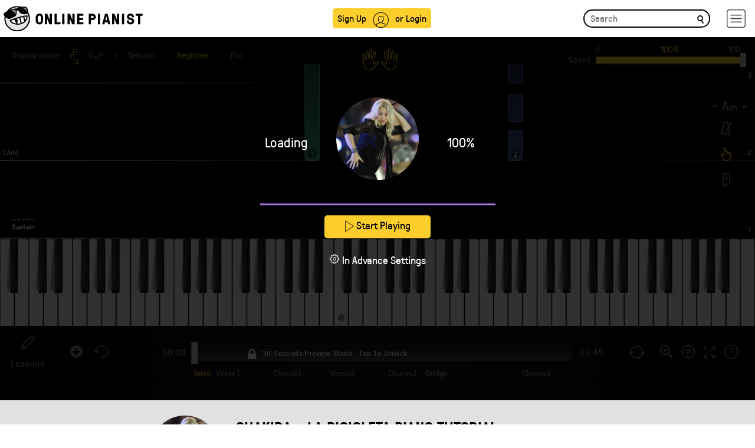

--- FILE ---
content_type: text/html; charset=UTF-8
request_url: https://www.onlinepianist.com/piano-songs/shakira/bicicleta
body_size: 52406
content:
<!DOCTYPE HTML>

<html lang="en">
<head>
    <title>La Bicicleta Piano Tutorial - Shakira | OnlinePianist</title>
    <meta http-equiv="Content-Type" content="text/html; charset=UTF-8" />
    <meta name="viewport" content="width=device-width, initial-scale=1">
    <meta name="Description" content="Learn how to play La Bicicleta by Shakira on piano with OnlinePianist, a one of a kind animated piano tutorial application." />
    <META NAME="ROBOTS" CONTENT="INDEX, FOLLOW" />
	<meta name="csrf-token" content="9yUEkOR9rTdarHP7Yr86gRyfcsLbWHt7OIjCCvQ2">
    <meta name="apple-itunes-app" content="app-id=642104967, app-argument=https://www.onlinepianist.com" />

            <link rel="canonical" href="https://www.onlinepianist.com/piano-songs/shakira/bicicleta" />
<link rel="preconnect" href="https://assets.onlinepianist.com">


<script src="https://assets.onlinepianist.com/assets/js/1.01/jquery.bootstrap.gzip.js"></script>
<script src="/js/main.js?v3"></script>


	

<script defer src="https://assets.onlinepianist.com/assets/js/player/1.1/all.min.gz.js"></script>
<script defer src="/player/api/passparams.js?songid=2688"></script>



      
            



<!-- GDPR Stub File -->
	<script>"use strict"; function _typeof(t) { return (_typeof = "function" == typeof Symbol && "symbol" == typeof Symbol.iterator ? function (t) { return typeof t } : function (t) { return t && "function" == typeof Symbol && t.constructor === Symbol && t !== Symbol.prototype ? "symbol" : typeof t })(t) } !function () { var t = function () { var t, e, o = [], n = window, r = n; for (; r;) { try { if (r.frames.__tcfapiLocator) { t = r; break } } catch (t) { } if (r === n.top) break; r = r.parent } t || (!function t() { var e = n.document, o = !!n.frames.__tcfapiLocator; if (!o) if (e.body) { var r = e.createElement("iframe"); r.style.cssText = "display:none", r.name = "__tcfapiLocator", e.body.appendChild(r) } else setTimeout(t, 5); return !o }(), n.__tcfapi = function () { for (var t = arguments.length, n = new Array(t), r = 0; r < t; r++)n[r] = arguments[r]; if (!n.length) return o; "setGdprApplies" === n[0] ? n.length > 3 && 2 === parseInt(n[1], 10) && "boolean" == typeof n[3] && (e = n[3], "function" == typeof n[2] && n[2]("set", !0)) : "ping" === n[0] ? "function" == typeof n[2] && n[2]({ gdprApplies: e, cmpLoaded: !1, cmpStatus: "stub" }) : o.push(n) }, n.addEventListener("message", (function (t) { var e = "string" == typeof t.data, o = {}; if (e) try { o = JSON.parse(t.data) } catch (t) { } else o = t.data; var n = "object" === _typeof(o) && null !== o ? o.__tcfapiCall : null; n && window.__tcfapi(n.command, n.version, (function (o, r) { var a = { __tcfapiReturn: { returnValue: o, success: r, callId: n.callId } }; t && t.source && t.source.postMessage && t.source.postMessage(e ? JSON.stringify(a) : a, "*") }), n.parameter) }), !1)) }; "undefined" != typeof module ? module.exports = t : t() }();
	</script>

	<!-- CCPA Stub File -->
	<script>(function () { var e = false; var c = window; var t = document; function r() { if (!c.frames["__uspapiLocator"]) { if (t.body) { var a = t.body; var e = t.createElement("iframe"); e.style.cssText = "display:none"; e.name = "__uspapiLocator"; a.appendChild(e) } else { setTimeout(r, 5) } } } r(); function p() { var a = arguments; __uspapi.a = __uspapi.a || []; if (!a.length) { return __uspapi.a } else if (a[0] === "ping") { a[2]({ gdprAppliesGlobally: e, cmpLoaded: false }, true) } else { __uspapi.a.push([].slice.apply(a)) } } function l(t) { var r = typeof t.data === "string"; try { var a = r ? JSON.parse(t.data) : t.data; if (a.__cmpCall) { var n = a.__cmpCall; c.__uspapi(n.command, n.parameter, function (a, e) { var c = { __cmpReturn: { returnValue: a, success: e, callId: n.callId } }; t.source.postMessage(r ? JSON.stringify(c) : c, "*") }) } } catch (a) { } } if (typeof __uspapi !== "function") { c.__uspapi = p; __uspapi.msgHandler = l; c.addEventListener("message", l, false) } })();
	</script>

	<!-- GPP Stub File -->
	<script>window.__gpp_addFrame=function(e){if(!window.frames[e])if(document.body){var t=document.createElement("iframe");t.style.cssText="display:none",t.name=e,document.body.appendChild(t)}else window.setTimeout(window.__gpp_addFrame,10,e)},window.__gpp_stub=function(){var e=arguments;if(__gpp.queue=__gpp.queue||[],__gpp.events=__gpp.events||[],!e.length||1==e.length&&"queue"==e[0])return __gpp.queue;if(1==e.length&&"events"==e[0])return __gpp.events;var t=e[0],p=e.length>1?e[1]:null,s=e.length>2?e[2]:null;if("ping"===t)p({gppVersion:"1.1",cmpStatus:"stub",cmpDisplayStatus:"hidden",signalStatus:"not ready",supportedAPIs:["2:tcfeuv2","5:tcfcav1","6:uspv1","7:usnatv1","8:uscav1","9:usvav1","10:uscov1","11:usutv1","12:usctv1"],cmpId:0,sectionList:[],applicableSections:[],gppString:"",parsedSections:{}},!0);else if("addEventListener"===t){"lastId"in __gpp||(__gpp.lastId=0),__gpp.lastId++;var n=__gpp.lastId;__gpp.events.push({id:n,callback:p,parameter:s}),p({eventName:"listenerRegistered",listenerId:n,data:!0,pingData:{gppVersion:"1.1",cmpStatus:"stub",cmpDisplayStatus:"hidden",signalStatus:"not ready",supportedAPIs:["2:tcfeuv2","5:tcfcav1","6:uspv1","7:usnatv1","8:uscav1","9:usvav1","10:uscov1","11:usutv1","12:usctv1"],cmpId:0,sectionList:[],applicableSections:[],gppString:"",parsedSections:{}}},!0)}else if("removeEventListener"===t){for(var a=!1,i=0;i<__gpp.events.length;i++)if(__gpp.events[i].id==s){__gpp.events.splice(i,1),a=!0;break}p({eventName:"listenerRemoved",listenerId:s,data:a,pingData:{gppVersion:"1.1",cmpStatus:"stub",cmpDisplayStatus:"hidden",signalStatus:"not ready",supportedAPIs:["2:tcfeuv2","5:tcfcav1","6:uspv1","7:usnatv1","8:uscav1","9:usvav1","10:uscov1","11:usutv1","12:usctv1"],cmpId:0,sectionList:[],applicableSections:[],gppString:"",parsedSections:{}}},!0)}else"hasSection"===t?p(!1,!0):"getSection"===t||"getField"===t?p(null,!0):__gpp.queue.push([].slice.apply(e))},window.__gpp_msghandler=function(e){var t="string"==typeof e.data;try{var p=t?JSON.parse(e.data):e.data}catch(e){p=null}if("object"==typeof p&&null!==p&&"__gppCall"in p){var s=p.__gppCall;window.__gpp(s.command,(function(p,n){var a={__gppReturn:{returnValue:p,success:n,callId:s.callId}};e.source.postMessage(t?JSON.stringify(a):a,"*")}),"parameter"in s?s.parameter:null,"version"in s?s.version:"1.1")}},"__gpp"in window&&"function"==typeof window.__gpp||(window.__gpp=window.__gpp_stub,window.addEventListener("message",window.__gpp_msghandler,!1),window.__gpp_addFrame("__gppLocator"));
	</script>

	<script>
		window._sp_queue = [];
		window._sp_ = {
			config: {
				accountId: 1638,
				baseEndpoint: "https://cdn.privacy-mgmt.com",
				usnat: {
					includeUspApi: true,
				},

				gdpr: {},
				events: {
					onMessageChoiceSelect: function () {
						console.log("[event] onMessageChoiceSelect", arguments);
					},
					onMessageReady: function () {
						console.log("[event] onMessageReady", arguments);
					},
					onMessageChoiceError: function () {
						console.log("[event] onMessageChoiceError", arguments);
					},
					onPrivacyManagerAction: function () {
						console.log("[event] onPrivacyManagerAction", arguments);
					},
					onPMCancel: function () {
						console.log("[event] onPMCancel", arguments);
					},
					onMessageReceiveData: function () {
						console.log("[event] onMessageReceiveData", arguments);
					},
					onSPPMObjectReady: function () {
						console.log("[event] onSPPMObjectReady", arguments);
					},

					/* Function required for resurfacing links */
					onConsentReady: function (message_type, uuid, string, info) {
						if (message_type == "usnat" && info.applies) {
							/* code to insert the GPP footer link */
							document.getElementById("pmLink").style.visibility = "visible";
							document.getElementById("pmLink").innerHTML =
								"Do Not Sell or Share My Personal Information";
							document.getElementById("pmLink").onclick = function () {
								/* Set GPP ID */
								window._sp_.usnat.loadPrivacyManagerModal("1035372");
							};
						}
						if (message_type == "gdpr" && info.applies) {
							/* code to insert the GDPR footer link */
							document.getElementById("pmLink").style.visibility = "visible";
							document.getElementById("pmLink").innerHTML =
								"Privacy Preferences";
							document.getElementById("pmLink").onclick = function () {
								/* Set GDPR ID */
								window._sp_.gdpr.loadPrivacyManagerModal("899033");
							};
						}
					},
					onError: function () {
						console.log("[event] onError", arguments);
					},
				},
			},
		};
	</script>
	<script src="https://cdn.privacy-mgmt.com/unified/wrapperMessagingWithoutDetection.js" async></script>	
     <!-- Android manifest -->
    <link rel="manifest" href="/manifest.json">
        <style>
    @font-face {font-family: GT-Pressura;src: url(https://assets.onlinepianist.com/assets/fonts/GT-Pressura/gt-pressura-regular.eot?#iefix) format("embedded-opentype"), url(https://assets.onlinepianist.com/assets/fonts/GT-Pressura/gt-pressura-regular.woff2) format("woff2"), url(https://assets.onlinepianist.com/assets/fonts/GT-Pressura/gt-pressura-regular.woff) format("woff"), url(https://assets.onlinepianist.com/assets/fonts/GT-Pressura/gt-pressura-regular.ttf) format("truetype"), url(https://assets.onlinepianist.com/assets/fonts/GT-Pressura/gt-pressura-regular.svg#font) format("svg");font-weight: 400;font-style: normal;}@font-face {font-family: GT-Pressura-Light;src: url(https://assets.onlinepianist.com/assets/fonts/GT-Pressura/gt-pressura-regular.eot?#iefix) format("embedded-opentype"), url(https://assets.onlinepianist.com/assets/fonts/GT-Pressura/gt-pressura-regular.woff2) format("woff2"), url(https://assets.onlinepianist.com/assets/fonts/GT-Pressura/gt-pressura-regular.woff) format("woff"), url(https://assets.onlinepianist.com/assets/fonts/GT-Pressura/gt-pressura-regular.ttf) format("truetype"), url(https://assets.onlinepianist.com/assets/fonts/GT-Pressura/gt-pressura-regular.svg#font) format("svg");font-weight: lighter;font-style: normal;}@font-face {font-family: GT-Pressura-Bold;src: url(https://assets.onlinepianist.com/assets/fonts/GT-Pressura/gt-pressura-regular.eot?#iefix) format("embedded-opentype"), url(https://assets.onlinepianist.com/assets/fonts/GT-Pressura/gt-pressura-regular.woff2) format("woff2"), url(https://assets.onlinepianist.com/assets/fonts/GT-Pressura/gt-pressura-regular.woff) format("woff"), url(https://assets.onlinepianist.com/assets/fonts/GT-Pressura/gt-pressura-regular.ttf) format("truetype"), url(https://assets.onlinepianist.com/assets/fonts/GT-Pressura/gt-pressura-regular.svg#font) format("svg");font-weight: 700;font-style: normal;}@font-face {font-family: Roboto;src: url(https://assets.onlinepianist.com/assets/fonts/Roboto/roboto-medium.eot?#iefix) format("embedded-opentype"), url(https://assets.onlinepianist.com/assets/fonts/Roboto/roboto-medium.woff2) format("woff2"), url(https://assets.onlinepianist.com/assets/fonts/Roboto/roboto-medium.woff) format("woff"), url(https://assets.onlinepianist.com/assets/fonts/Roboto/roboto-medium.ttf) format("truetype"), url(https://assets.onlinepianist.com/assets/fonts/Roboto/roboto-medium.svg#font) format("svg");font-weight: 400;font-style: normal;}fieldset {padding: 0;margin: 0;border: 0;min-width: 0;}legend {display: block;width: 100%;padding: 0;margin-bottom: 20px;font-size: 21px;line-height: inherit;color: #333;border: 0;border-bottom: 1px solid #e5e5e5;}label {display: inline-block;max-width: 100%;margin-bottom: 5px;font-weight: 700;}input[type="search"] {box-sizing: border-box;}input[type="checkbox"], input[type="radio"] {margin: 4px 0 0;margin-top: 1px\9;line-height: normal;}input[type="file"] {display: block;}input[type="range"] {display: block;width: 100%;}select[multiple], select[size] {height: auto;}input[type="checkbox"]:focus, input[type="file"]:focus, input[type="radio"]:focus {outline: thin dotted;outline: 5px auto -webkit-focus-ring-color;outline-offset: -2px;}output {display: block;padding-top: 7px;font-size: 14px;line-height: 1.42857;color: #555;}.form-control {display: block;width: 100%;height: 34px;padding: 6px 12px;font-size: 14px;line-height: 1.42857;color: #555;background-color: #fff;background-image: none;border: 1px solid #ccc;border-radius: 4px;box-shadow: inset 0 1px 1px rgba(0, 0, 0, 0.075);transition: border-color ease-in-out 0.15s, box-shadow ease-in-out 0.15s;}.form-control:focus {border-color: #66afe9;outline: 0;box-shadow: inset 0 1px 1px rgba(0, 0, 0, 0.075), 0 0 8px rgba(102, 175, 233, 0.6);}.form-control::-moz-placeholder {color: #999;opacity: 1;}.form-control:-ms-input-placeholder {color: #999;}.form-control::-webkit-input-placeholder {color: #999;}.form-control[disabled], .form-control[readonly], fieldset[disabled] .form-control {background-color: #eee;opacity: 1;}.form-control[disabled], fieldset[disabled] .form-control {cursor: not-allowed;}textarea.form-control {height: auto;}input[type="search"] {-webkit-appearance: none;}@media screen and (-webkit-min-device-pixel-ratio: 0) {input[type="date"].form-control, input[type="datetime-local"].form-control, input[type="month"].form-control, input[type="time"].form-control {line-height: 34px;}.input-group-sm input[type="date"], .input-group-sm input[type="datetime-local"], .input-group-sm input[type="month"], .input-group-sm input[type="time"], input[type="date"].input-sm, input[type="datetime-local"].input-sm, input[type="month"].input-sm, input[type="time"].input-sm {line-height: 30px;}.input-group-lg input[type="date"], .input-group-lg input[type="datetime-local"], .input-group-lg input[type="month"], .input-group-lg input[type="time"], input[type="date"].input-lg, input[type="datetime-local"].input-lg, input[type="month"].input-lg, input[type="time"].input-lg {line-height: 46px;}}.form-group {margin-bottom: 15px;}.checkbox, .radio {position: relative;display: block;margin-top: 10px;margin-bottom: 10px;}.checkbox label, .radio label {min-height: 20px;padding-left: 20px;margin-bottom: 0;font-weight: 400;cursor: pointer;}.checkbox input[type="checkbox"], .checkbox-inline input[type="checkbox"], .radio input[type="radio"], .radio-inline input[type="radio"] {position: absolute;margin-left: -20px;margin-top: 4px\9;}.checkbox + .checkbox, .radio + .radio {margin-top: -5px;}.checkbox-inline, .radio-inline {position: relative;display: inline-block;padding-left: 20px;margin-bottom: 0;vertical-align: middle;font-weight: 400;cursor: pointer;}.checkbox-inline + .checkbox-inline, .radio-inline + .radio-inline {margin-top: 0;margin-left: 10px;}fieldset[disabled] input[type="checkbox"], fieldset[disabled] input[type="radio"], input[type="checkbox"].disabled, input[type="checkbox"][disabled], input[type="radio"].disabled, input[type="radio"][disabled] {cursor: not-allowed;}.checkbox-inline.disabled, .radio-inline.disabled, fieldset[disabled] .checkbox-inline, fieldset[disabled] .radio-inline {cursor: not-allowed;}.checkbox.disabled label, .radio.disabled label, fieldset[disabled] .checkbox label, fieldset[disabled] .radio label {cursor: not-allowed;}.form-control-static {padding-top: 7px;padding-bottom: 7px;margin-bottom: 0;min-height: 34px;}.form-control-static.input-lg, .form-control-static.input-sm {padding-left: 0;padding-right: 0;}.input-sm {height: 30px;padding: 5px 10px;font-size: 12px;line-height: 1.5;border-radius: 3px;}select.input-sm {height: 30px;line-height: 30px;}select[multiple].input-sm, textarea.input-sm {height: auto;}.form-group-sm .form-control {height: 30px;padding: 5px 10px;font-size: 12px;line-height: 1.5;border-radius: 3px;}.form-group-sm select.form-control {height: 30px;line-height: 30px;}.form-group-sm select[multiple].form-control, .form-group-sm textarea.form-control {height: auto;}.form-group-sm .form-control-static {height: 30px;min-height: 32px;padding: 6px 10px;font-size: 12px;line-height: 1.5;}.input-lg {height: 46px;padding: 10px 16px;font-size: 18px;line-height: 1.33333;border-radius: 6px;}select.input-lg {height: 46px;line-height: 46px;}select[multiple].input-lg, textarea.input-lg {height: auto;}.form-group-lg .form-control {height: 46px;padding: 10px 16px;font-size: 18px;line-height: 1.33333;border-radius: 6px;}.form-group-lg select.form-control {height: 46px;line-height: 46px;}.form-group-lg select[multiple].form-control, .form-group-lg textarea.form-control {height: auto;}.form-group-lg .form-control-static {height: 46px;min-height: 38px;padding: 11px 16px;font-size: 18px;line-height: 1.33333;}.has-feedback {position: relative;}.has-feedback .form-control {padding-right: 42.5px;}.form-control-feedback {position: absolute;top: 0;right: 0;z-index: 2;display: block;width: 34px;height: 34px;line-height: 34px;text-align: center;pointer-events: none;}.form-group-lg .form-control + .form-control-feedback, .input-group-lg + .form-control-feedback, .input-lg + .form-control-feedback {width: 46px;height: 46px;line-height: 46px;}.form-group-sm .form-control + .form-control-feedback, .input-group-sm + .form-control-feedback, .input-sm + .form-control-feedback {width: 30px;height: 30px;line-height: 30px;}.has-success .checkbox, .has-success .checkbox-inline, .has-success .control-label, .has-success .help-block, .has-success .radio, .has-success .radio-inline, .has-success.checkbox label, .has-success.checkbox-inline label, .has-success.radio label, .has-success.radio-inline label {color: #3c763d;}.has-success .form-control {border-color: #3c763d;box-shadow: inset 0 1px 1px rgba(0, 0, 0, 0.075);}.has-success .form-control:focus {border-color: #2b542c;box-shadow: inset 0 1px 1px rgba(0, 0, 0, 0.075), 0 0 6px #67b168;}.has-success .input-group-addon {color: #3c763d;border-color: #3c763d;background-color: #dff0d8;}.has-success .form-control-feedback {color: #3c763d;}.has-warning .checkbox, .has-warning .checkbox-inline, .has-warning .control-label, .has-warning .help-block, .has-warning .radio, .has-warning .radio-inline, .has-warning.checkbox label, .has-warning.checkbox-inline label, .has-warning.radio label, .has-warning.radio-inline label {color: #8a6d3b;}.has-warning .form-control {border-color: #8a6d3b;box-shadow: inset 0 1px 1px rgba(0, 0, 0, 0.075);}.has-warning .form-control:focus {border-color: #66512c;box-shadow: inset 0 1px 1px rgba(0, 0, 0, 0.075), 0 0 6px #c0a16b;}.has-warning .input-group-addon {color: #8a6d3b;border-color: #8a6d3b;background-color: #fcf8e3;}.has-warning .form-control-feedback {color: #8a6d3b;}.has-error .checkbox, .has-error .checkbox-inline, .has-error .control-label, .has-error .help-block, .has-error .radio, .has-error .radio-inline, .has-error.checkbox label, .has-error.checkbox-inline label, .has-error.radio label, .has-error.radio-inline label {color: #a94442;}.has-error .form-control {border-color: #a94442;box-shadow: inset 0 1px 1px rgba(0, 0, 0, 0.075);}.has-error .form-control:focus {border-color: #843534;box-shadow: inset 0 1px 1px rgba(0, 0, 0, 0.075), 0 0 6px #ce8483;}.has-error .input-group-addon {color: #a94442;border-color: #a94442;background-color: #f2dede;}.has-error .form-control-feedback {color: #a94442;}.has-feedback label ~ .form-control-feedback {top: 25px;}.has-feedback label.sr-only ~ .form-control-feedback {top: 0;}.help-block {display: block;margin-top: 5px;margin-bottom: 10px;color: #737373;}@media (min-width: 768px) {.form-inline .form-group {display: inline-block;margin-bottom: 0;vertical-align: middle;}.form-inline .form-control {display: inline-block;width: auto;vertical-align: middle;}.form-inline .form-control-static {display: inline-block;}.form-inline .input-group {display: inline-table;vertical-align: middle;}.form-inline .input-group .form-control, .form-inline .input-group .input-group-addon, .form-inline .input-group .input-group-btn {width: auto;}.form-inline .input-group > .form-control {width: 100%;}.form-inline .control-label {margin-bottom: 0;vertical-align: middle;}.form-inline .checkbox, .form-inline .radio {display: inline-block;margin-top: 0;margin-bottom: 0;vertical-align: middle;}.form-inline .checkbox label, .form-inline .radio label {padding-left: 0;}.form-inline .checkbox input[type="checkbox"], .form-inline .radio input[type="radio"] {position: relative;margin-left: 0;}.form-inline .has-feedback .form-control-feedback {top: 0;}}.form-horizontal .checkbox, .form-horizontal .checkbox-inline, .form-horizontal .radio, .form-horizontal .radio-inline {margin-top: 0;margin-bottom: 0;padding-top: 7px;}.form-horizontal .checkbox, .form-horizontal .radio {min-height: 27px;}.form-horizontal .form-group {margin-left: -15px;margin-right: -15px;}.form-horizontal .form-group:after, .form-horizontal .form-group:before {content: " ";display: table;}.form-horizontal .form-group:after {clear: both;}@media (min-width: 768px) {.form-horizontal .control-label {text-align: right;margin-bottom: 0;padding-top: 7px;}}.form-horizontal .has-feedback .form-control-feedback {right: 15px;}@media (min-width: 768px) {.form-horizontal .form-group-lg .control-label {padding-top: 14.33333px;font-size: 18px;}}@media (min-width: 768px) {.form-horizontal .form-group-sm .control-label {padding-top: 6px;font-size: 12px;}}html {font-family: sans-serif;-ms-text-size-adjust: 100%;-webkit-text-size-adjust: 100%;}body {margin: 0;}article, aside, details, figcaption, figure, footer, header, hgroup, main, menu, nav, section, summary {display: block;}audio, canvas, progress, video {display: inline-block;vertical-align: baseline;}audio:not([controls]) {display: none;height: 0;}[hidden], template {display: none;}a {background-color: transparent;}a:active, a:hover {outline: 0;}abbr[title] {border-bottom: 1px dotted;}b, strong {font-weight: 700;}dfn {font-style: italic;}.artists p, h1 {font-size: 2em;margin: 0.67em 0;}mark {background: #ff0;color: #000;}small {font-size: 80%;}sub, sup {font-size: 75%;line-height: 0;position: relative;vertical-align: baseline;}sup {top: -0.5em;}sub {bottom: -0.25em;}img {border: 0;}svg:not(:root) {overflow: hidden;}figure {margin: 1em 40px;}hr {box-sizing: content-box;height: 0;}pre {overflow: auto;}code, kbd, pre, samp {font-family: monospace, monospace;font-size: 1em;}.new-modal .modal-body a, button, input, optgroup, select, textarea {color: inherit;font: inherit;margin: 0;}.new-modal .modal-body a, button {overflow: visible;}.new-modal .modal-body a, button, select {text-transform: none;}.new-modal .modal-body a, button, html input[type="button"], input[type="reset"], input[type="submit"] {-webkit-appearance: button;cursor: pointer;}.new-modal .modal-body a[disabled], button[disabled], html input[disabled] {cursor: default;}.new-modal .modal-body a::-moz-focus-inner, button::-moz-focus-inner, input::-moz-focus-inner {border: 0;padding: 0;}input {line-height: normal;}input[type="checkbox"], input[type="radio"] {box-sizing: border-box;padding: 0;}input[type="number"]::-webkit-inner-spin-button, input[type="number"]::-webkit-outer-spin-button {height: auto;}input[type="search"] {-webkit-appearance: textfield;box-sizing: content-box;}input[type="search"]::-webkit-search-cancel-button, input[type="search"]::-webkit-search-decoration {-webkit-appearance: none;}fieldset {border: 1px solid silver;margin: 0 2px;padding: 0.35em 0.625em 0.75em;}legend {border: 0;padding: 0;}textarea {overflow: auto;}optgroup {font-weight: 700;}table {border-collapse: collapse;border-spacing: 0;}td, th {padding: 0;}* {box-sizing: border-box;}:after, :before {box-sizing: border-box;}html {font-size: 10px;-webkit-tap-highlight-color: transparent;}body {font-family: "Helvetica Neue", Helvetica, Arial, sans-serif;font-size: 14px;line-height: 1.42857;color: #333;background-color: #fff;}.new-modal .modal-body a, button, input, select, textarea {font-family: inherit;font-size: inherit;line-height: inherit;}a {color: #337ab7;text-decoration: none;}a:focus, a:hover {color: #23527c;text-decoration: underline;}a:focus {outline: thin dotted;outline: 5px auto -webkit-focus-ring-color;outline-offset: -2px;}figure {margin: 0;}img {vertical-align: middle;}.img-responsive {display: block;max-width: 100%;height: auto;}.img-rounded {border-radius: 6px;}.img-thumbnail {padding: 4px;line-height: 1.42857;background-color: #fff;border: 1px solid #ddd;border-radius: 4px;transition: all 0.2s ease-in-out;display: inline-block;max-width: 100%;height: auto;}.img-circle {border-radius: 50%;}hr {margin-top: 20px;margin-bottom: 20px;border: 0;border-top: 1px solid #eee;}.sr-only {position: absolute;width: 1px;height: 1px;margin: -1px;padding: 0;overflow: hidden;clip: rect(0, 0, 0, 0);border: 0;}.sr-only-focusable:active, .sr-only-focusable:focus {position: static;width: auto;height: auto;margin: 0;overflow: visible;clip: auto;}[role="button"] {cursor: pointer;}.animated-tutorials h3, .artists p, .device div p, .h1, .h2, .h3, .h4, .h5, .h6, h1, h2, h3, h4, h5, h6 {font-family: inherit;font-weight: 500;line-height: 1.1;color: inherit;}.animated-tutorials h3 .small, .animated-tutorials h3 small, .artists p .small, .artists p small, .device div p .small, .device div p small, .h1 .small, .h1 small, .h2 .small, .h2 small, .h3 .small, .h3 small, .h4 .small, .h4 small, .h5 .small, .h5 small, .h6 .small, .h6 small, h1 .small, h1 small, h2 .small, h2 small, h3 .small, h3 small, h4 .small, h4 small, h5 .small, h5 small, h6 .small, h6 small {font-weight: 400;line-height: 1;color: #777;}.animated-tutorials h3, .artists p, .device div p, .h1, .h2, .h3, h1, h2, h3 {margin-top: 20px;margin-bottom: 10px;}.animated-tutorials h3 .small, .animated-tutorials h3 small, .artists p .small, .artists p small, .device div p .small, .device div p small, .h1 .small, .h1 small, .h2 .small, .h2 small, .h3 .small, .h3 small, h1 .small, h1 small, h2 .small, h2 small, h3 .small, h3 small {font-size: 65%;}.h4, .h5, .h6, h4, h5, h6 {margin-top: 10px;margin-bottom: 10px;}.h4 .small, .h4 small, .h5 .small, .h5 small, .h6 .small, .h6 small, h4 .small, h4 small, h5 .small, h5 small, h6 .small, h6 small {font-size: 75%;}.artists p, .h1, h1 {font-size: 36px;}.animated-tutorials h3, .device div p, .h2, h2 {font-size: 30px;}.h3, h3 {font-size: 24px;}.h4, h4 {font-size: 18px;}.h5, h5 {font-size: 14px;}.h6, h6 {font-size: 12px;}p {margin: 0 0 10px;}.lead {margin-bottom: 20px;font-size: 16px;font-weight: 300;line-height: 1.4;}@media (min-width: 768px) {.lead {font-size: 21px;}}.small, small {font-size: 85%;}.mark, mark {background-color: #fcf8e3;padding: 0.2em;}.text-left {text-align: left;}.text-right {text-align: right;}.text-center {text-align: center;}.text-justify {text-align: justify;}.text-nowrap {white-space: nowrap;}.text-lowercase {text-transform: lowercase;}.initialism, .text-uppercase {text-transform: uppercase;}.text-capitalize {text-transform: capitalize;}.text-muted {color: #777;}.text-primary {color: #337ab7;}a.text-primary:focus, a.text-primary:hover {color: #286090;}.text-success {color: #3c763d;}a.text-success:focus, a.text-success:hover {color: #2b542c;}.text-info {color: #31708f;}a.text-info:focus, a.text-info:hover {color: #245269;}.text-warning {color: #8a6d3b;}a.text-warning:focus, a.text-warning:hover {color: #66512c;}.text-danger {color: #a94442;}a.text-danger:focus, a.text-danger:hover {color: #843534;}.bg-primary {color: #fff;}.bg-primary {background-color: #337ab7;}a.bg-primary:focus, a.bg-primary:hover {background-color: #286090;}.bg-success {background-color: #dff0d8;}a.bg-success:focus, a.bg-success:hover {background-color: #c1e2b3;}.bg-info {background-color: #d9edf7;}a.bg-info:focus, a.bg-info:hover {background-color: #afd9ee;}.bg-warning {background-color: #fcf8e3;}a.bg-warning:focus, a.bg-warning:hover {background-color: #f7ecb5;}.bg-danger {background-color: #f2dede;}a.bg-danger:focus, a.bg-danger:hover {background-color: #e4b9b9;}.page-header {padding-bottom: 9px;margin: 40px 0 20px;border-bottom: 1px solid #eee;}ol, ul {margin-top: 0;margin-bottom: 10px;}ol ol, ol ul, ul ol, ul ul {margin-bottom: 0;}.list-unstyled {padding-left: 0;list-style: none;}.list-inline {padding-left: 0;list-style: none;margin-left: -5px;}.list-inline > li {display: inline-block;padding-left: 5px;padding-right: 5px;}dl {margin-top: 0;margin-bottom: 20px;}dd, dt {line-height: 1.42857;}dt {font-weight: 700;}dd {margin-left: 0;}.dl-horizontal dd:after, .dl-horizontal dd:before {content: " ";display: table;}.dl-horizontal dd:after {clear: both;}@media (min-width: 768px) {.dl-horizontal dt {float: left;width: 160px;clear: left;text-align: right;overflow: hidden;text-overflow: ellipsis;white-space: nowrap;}.dl-horizontal dd {margin-left: 180px;}}abbr[data-original-title], abbr[title] {cursor: help;border-bottom: 1px dotted #777;}.initialism {font-size: 90%;}blockquote {padding: 10px 20px;margin: 0 0 20px;font-size: 17.5px;border-left: 5px solid #eee;}blockquote ol:last-child, blockquote p:last-child, blockquote ul:last-child {margin-bottom: 0;}blockquote .small, blockquote footer, blockquote small {display: block;font-size: 80%;line-height: 1.42857;color: #777;}blockquote .small:before, blockquote footer:before, blockquote small:before {content: "\2014 \00A0";}.blockquote-reverse, blockquote.pull-right {padding-right: 15px;padding-left: 0;border-right: 5px solid #eee;border-left: 0;text-align: right;}.blockquote-reverse .small:before, .blockquote-reverse footer:before, .blockquote-reverse small:before, blockquote.pull-right .small:before, blockquote.pull-right footer:before, blockquote.pull-right small:before {content: "";}.blockquote-reverse .small:after, .blockquote-reverse footer:after, .blockquote-reverse small:after, blockquote.pull-right .small:after, blockquote.pull-right footer:after, blockquote.pull-right small:after {content: "\00A0 \2014";}address {margin-bottom: 20px;font-style: normal;line-height: 1.42857;}.container {margin-right: auto;margin-left: auto;padding-left: 15px;padding-right: 15px;}.container:after, .container:before {content: " ";display: table;}.container:after {clear: both;}@media (min-width: 768px) {.container {width: 750px;}}@media (min-width: 992px) {.container {width: 970px;}}@media (min-width: 1200px) {.container {width: 64vw;max-width:1170px;}}.container-fluid {margin-right: auto;margin-left: auto;padding-left: 15px;padding-right: 15px;}.container-fluid:after, .container-fluid:before {content: " ";display: table;}.container-fluid:after {clear: both;}.row {margin-left: -15px;margin-right: -15px;}.row:after, .row:before {content: " ";display: table;}.row:after {clear: both;}.col-lg-1, .col-lg-10, .col-lg-11, .col-lg-12, .col-lg-2, .col-lg-3, .col-lg-4, .col-lg-5, .col-lg-6, .col-lg-7, .col-lg-8, .col-lg-9, .col-md-1, .col-md-10, .col-md-11, .col-md-12, .col-md-2, .col-md-3, .col-md-4, .col-md-5, .col-md-6, .col-md-7, .col-md-8, .col-md-9, .col-sm-1, .col-sm-10, .col-sm-11, .col-sm-12, .col-sm-2, .col-sm-3, .col-sm-4, .col-sm-5, .col-sm-6, .col-sm-7, .col-sm-8, .col-sm-9, .col-xs-1, .col-xs-10, .col-xs-11, .col-xs-12, .col-xs-2, .col-xs-3, .col-xs-4, .col-xs-5, .col-xs-6, .col-xs-7, .col-xs-8, .col-xs-9 {position: relative;min-height: 1px;padding-left: 15px;padding-right: 15px;}.col-xs-1, .col-xs-10, .col-xs-11, .col-xs-12, .col-xs-2, .col-xs-3, .col-xs-4, .col-xs-5, .col-xs-6, .col-xs-7, .col-xs-8, .col-xs-9 {float: left;}.col-xs-1 {width: 8.33333%;}.col-xs-2 {width: 16.66667%;}.col-xs-3 {width: 25%;}.col-xs-4 {width: 33.33333%;}.col-xs-5 {width: 41.66667%;}.col-xs-6 {width: 50%;}.col-xs-7 {width: 58.33333%;}.col-xs-8 {width: 66.66667%;}.col-xs-9 {width: 75%;}.col-xs-10 {width: 83.33333%;}.col-xs-11 {width: 91.66667%;}.col-xs-12 {width: 100%;}.col-xs-pull-0 {right: auto;}.col-xs-pull-1 {right: 8.33333%;}.col-xs-pull-2 {right: 16.66667%;}.col-xs-pull-3 {right: 25%;}.col-xs-pull-4 {right: 33.33333%;}.col-xs-pull-5 {right: 41.66667%;}.col-xs-pull-6 {right: 50%;}.col-xs-pull-7 {right: 58.33333%;}.col-xs-pull-8 {right: 66.66667%;}.col-xs-pull-9 {right: 75%;}.col-xs-pull-10 {right: 83.33333%;}.col-xs-pull-11 {right: 91.66667%;}.col-xs-pull-12 {right: 100%;}.col-xs-push-0 {left: auto;}.col-xs-push-1 {left: 8.33333%;}.col-xs-push-2 {left: 16.66667%;}.col-xs-push-3 {left: 25%;}.col-xs-push-4 {left: 33.33333%;}.col-xs-push-5 {left: 41.66667%;}.col-xs-push-6 {left: 50%;}.col-xs-push-7 {left: 58.33333%;}.col-xs-push-8 {left: 66.66667%;}.col-xs-push-9 {left: 75%;}.col-xs-push-10 {left: 83.33333%;}.col-xs-push-11 {left: 91.66667%;}.col-xs-push-12 {left: 100%;}.col-xs-offset-0 {margin-left: 0;}.col-xs-offset-1 {margin-left: 8.33333%;}.col-xs-offset-2 {margin-left: 16.66667%;}.col-xs-offset-3 {margin-left: 25%;}.col-xs-offset-4 {margin-left: 33.33333%;}.col-xs-offset-5 {margin-left: 41.66667%;}.col-xs-offset-6 {margin-left: 50%;}.col-xs-offset-7 {margin-left: 58.33333%;}.col-xs-offset-8 {margin-left: 66.66667%;}.col-xs-offset-9 {margin-left: 75%;}.col-xs-offset-10 {margin-left: 83.33333%;}.col-xs-offset-11 {margin-left: 91.66667%;}.col-xs-offset-12 {margin-left: 100%;}@media (min-width: 768px) {.col-sm-1, .col-sm-10, .col-sm-11, .col-sm-12, .col-sm-2, .col-sm-3, .col-sm-4, .col-sm-5, .col-sm-6, .col-sm-7, .col-sm-8, .col-sm-9 {float: left;}.col-sm-1 {width: 8.33333%;}.col-sm-2 {width: 16.66667%;}.col-sm-3 {width: 25%;}.col-sm-4 {width: 33.33333%;}.col-sm-5 {width: 41.66667%;}.col-sm-6 {width: 50%;}.col-sm-7 {width: 58.33333%;}.col-sm-8 {width: 66.66667%;}.col-sm-9 {width: 75%;}.col-sm-10 {width: 83.33333%;}.col-sm-11 {width: 91.66667%;}.col-sm-12 {width: 100%;}.col-sm-pull-0 {right: auto;}.col-sm-pull-1 {right: 8.33333%;}.col-sm-pull-2 {right: 16.66667%;}.col-sm-pull-3 {right: 25%;}.col-sm-pull-4 {right: 33.33333%;}.col-sm-pull-5 {right: 41.66667%;}.col-sm-pull-6 {right: 50%;}.col-sm-pull-7 {right: 58.33333%;}.col-sm-pull-8 {right: 66.66667%;}.col-sm-pull-9 {right: 75%;}.col-sm-pull-10 {right: 83.33333%;}.col-sm-pull-11 {right: 91.66667%;}.col-sm-pull-12 {right: 100%;}.col-sm-push-0 {left: auto;}.col-sm-push-1 {left: 8.33333%;}.col-sm-push-2 {left: 16.66667%;}.col-sm-push-3 {left: 25%;}.col-sm-push-4 {left: 33.33333%;}.col-sm-push-5 {left: 41.66667%;}.col-sm-push-6 {left: 50%;}.col-sm-push-7 {left: 58.33333%;}.col-sm-push-8 {left: 66.66667%;}.col-sm-push-9 {left: 75%;}.col-sm-push-10 {left: 83.33333%;}.col-sm-push-11 {left: 91.66667%;}.col-sm-push-12 {left: 100%;}.col-sm-offset-0 {margin-left: 0;}.col-sm-offset-1 {margin-left: 8.33333%;}.col-sm-offset-2 {margin-left: 16.66667%;}.col-sm-offset-3 {margin-left: 25%;}.col-sm-offset-4 {margin-left: 33.33333%;}.col-sm-offset-5 {margin-left: 41.66667%;}.col-sm-offset-6 {margin-left: 50%;}.col-sm-offset-7 {margin-left: 58.33333%;}.col-sm-offset-8 {margin-left: 66.66667%;}.col-sm-offset-9 {margin-left: 75%;}.col-sm-offset-10 {margin-left: 83.33333%;}.col-sm-offset-11 {margin-left: 91.66667%;}.col-sm-offset-12 {margin-left: 100%;}}@media (min-width: 992px) {.col-md-1, .col-md-10, .col-md-11, .col-md-12, .col-md-2, .col-md-3, .col-md-4, .col-md-5, .col-md-6, .col-md-7, .col-md-8, .col-md-9 {float: left;}.col-md-1 {width: 8.33333%;}.col-md-2 {width: 16.66667%;}.col-md-3 {width: 25%;}.col-md-4 {width: 33.33333%;}.col-md-5 {width: 41.66667%;}.col-md-6 {width: 50%;}.col-md-7 {width: 58.33333%;}.col-md-8 {width: 66.66667%;}.col-md-9 {width: 75%;}.col-md-10 {width: 83.33333%;}.col-md-11 {width: 91.66667%;}.col-md-12 {width: 100%;}.col-md-pull-0 {right: auto;}.col-md-pull-1 {right: 8.33333%;}.col-md-pull-2 {right: 16.66667%;}.col-md-pull-3 {right: 25%;}.col-md-pull-4 {right: 33.33333%;}.col-md-pull-5 {right: 41.66667%;}.col-md-pull-6 {right: 50%;}.col-md-pull-7 {right: 58.33333%;}.col-md-pull-8 {right: 66.66667%;}.col-md-pull-9 {right: 75%;}.col-md-pull-10 {right: 83.33333%;}.col-md-pull-11 {right: 91.66667%;}.col-md-pull-12 {right: 100%;}.col-md-push-0 {left: auto;}.col-md-push-1 {left: 8.33333%;}.col-md-push-2 {left: 16.66667%;}.col-md-push-3 {left: 25%;}.col-md-push-4 {left: 33.33333%;}.col-md-push-5 {left: 41.66667%;}.col-md-push-6 {left: 50%;}.col-md-push-7 {left: 58.33333%;}.col-md-push-8 {left: 66.66667%;}.col-md-push-9 {left: 75%;}.col-md-push-10 {left: 83.33333%;}.col-md-push-11 {left: 91.66667%;}.col-md-push-12 {left: 100%;}.col-md-offset-0 {margin-left: 0;}.col-md-offset-1 {margin-left: 8.33333%;}.col-md-offset-2 {margin-left: 16.66667%;}.col-md-offset-3 {margin-left: 25%;}.col-md-offset-4 {margin-left: 33.33333%;}.col-md-offset-5 {margin-left: 41.66667%;}.col-md-offset-6 {margin-left: 50%;}.col-md-offset-7 {margin-left: 58.33333%;}.col-md-offset-8 {margin-left: 66.66667%;}.col-md-offset-9 {margin-left: 75%;}.col-md-offset-10 {margin-left: 83.33333%;}.col-md-offset-11 {margin-left: 91.66667%;}.col-md-offset-12 {margin-left: 100%;}}@media (min-width: 1200px) {.col-lg-1, .col-lg-10, .col-lg-11, .col-lg-12, .col-lg-2, .col-lg-3, .col-lg-4, .col-lg-5, .col-lg-6, .col-lg-7, .col-lg-8, .col-lg-9 {float: left;}.col-lg-1 {width: 8.33333%;}.col-lg-2 {width: 16.66667%;}.col-lg-3 {width: 25%;}.col-lg-4 {width: 33.33333%;}.col-lg-5 {width: 41.66667%;}.col-lg-6 {width: 50%;}.col-lg-7 {width: 58.33333%;}.col-lg-8 {width: 66.66667%;}.col-lg-9 {width: 75%;}.col-lg-10 {width: 83.33333%;}.col-lg-11 {width: 91.66667%;}.col-lg-12 {width: 100%;}.col-lg-pull-0 {right: auto;}.col-lg-pull-1 {right: 8.33333%;}.col-lg-pull-2 {right: 16.66667%;}.col-lg-pull-3 {right: 25%;}.col-lg-pull-4 {right: 33.33333%;}.col-lg-pull-5 {right: 41.66667%;}.col-lg-pull-6 {right: 50%;}.col-lg-pull-7 {right: 58.33333%;}.col-lg-pull-8 {right: 66.66667%;}.col-lg-pull-9 {right: 75%;}.col-lg-pull-10 {right: 83.33333%;}.col-lg-pull-11 {right: 91.66667%;}.col-lg-pull-12 {right: 100%;}.col-lg-push-0 {left: auto;}.col-lg-push-1 {left: 8.33333%;}.col-lg-push-2 {left: 16.66667%;}.col-lg-push-3 {left: 25%;}.col-lg-push-4 {left: 33.33333%;}.col-lg-push-5 {left: 41.66667%;}.col-lg-push-6 {left: 50%;}.col-lg-push-7 {left: 58.33333%;}.col-lg-push-8 {left: 66.66667%;}.col-lg-push-9 {left: 75%;}.col-lg-push-10 {left: 83.33333%;}.col-lg-push-11 {left: 91.66667%;}.col-lg-push-12 {left: 100%;}.col-lg-offset-0 {margin-left: 0;}.col-lg-offset-1 {margin-left: 8.33333%;}.col-lg-offset-2 {margin-left: 16.66667%;}.col-lg-offset-3 {margin-left: 25%;}.col-lg-offset-4 {margin-left: 33.33333%;}.col-lg-offset-5 {margin-left: 41.66667%;}.col-lg-offset-6 {margin-left: 50%;}.col-lg-offset-7 {margin-left: 58.33333%;}.col-lg-offset-8 {margin-left: 66.66667%;}.col-lg-offset-9 {margin-left: 75%;}.col-lg-offset-10 {margin-left: 83.33333%;}.col-lg-offset-11 {margin-left: 91.66667%;}.col-lg-offset-12 {margin-left: 100%;}}.fade {opacity: 0;transition: opacity 0.15s linear;}.fade.in {opacity: 1;}.collapse {display: none;}.collapse.in {display: block;}tr.collapse.in {display: table-row;}tbody.collapse.in {display: table-row-group;}.collapsing {position: relative;height: 0;overflow: hidden;transition-property: height, visibility;transition-duration: 0.35s;transition-timing-function: ease;}.caret {display: inline-block;width: 0;height: 0;margin-left: 2px;vertical-align: middle;border-top: 4px dashed;border-top: 4px solid\9;border-right: 4px solid transparent;border-left: 4px solid transparent;}.dropdown, .dropup {position: relative;}.dropdown-toggle:focus {outline: 0;}.dropdown-menu {position: absolute;top: 100%;left: 0;z-index: 1000;display: none;float: left;min-width: 160px;padding: 5px 0;margin: 0 0 0;list-style: none;font-size: 14px;text-align: left;background-color: #fff;border: 1px solid #ccc;border: 1px solid rgba(0, 0, 0, 0.15);border-radius: 4px;box-shadow: 0 6px 12px rgba(0, 0, 0, 0.175);background-clip: padding-box;}.dropdown-menu.pull-right {right: 0;left: auto;}.dropdown-menu .divider {height: 1px;margin: 9px 0;overflow: hidden;background-color: #e5e5e5;}.dropdown-menu > li > a {display: block;padding: 3px 20px;clear: both;font-weight: 400;line-height: 1.42857;color: #333;white-space: nowrap;}.dropdown-menu > li > a:focus, .dropdown-menu > li > a:hover {text-decoration: none;color: #262626;background-color: #f5f5f5;}.dropdown-menu > .active > a, .dropdown-menu > .active > a:focus, .dropdown-menu > .active > a:hover {color: #fff;text-decoration: none;outline: 0;background-color: #337ab7;}.dropdown-menu > .disabled > a, .dropdown-menu > .disabled > a:focus, .dropdown-menu > .disabled > a:hover {color: #777;}.dropdown-menu > .disabled > a:focus, .dropdown-menu > .disabled > a:hover {text-decoration: none;background-color: transparent;background-image: none;filter: progid:DXImageTransform.Microsoft.gradient(enabled=false);cursor: not-allowed;}.open > .dropdown-menu {display: block;}.open > a {outline: 0;}.dropdown-menu-right {left: auto;right: 0;}.dropdown-menu-left {left: 0;right: auto;}.dropdown-header {display: block;padding: 3px 20px;font-size: 12px;line-height: 1.42857;color: #777;white-space: nowrap;}.dropdown-backdrop {position: fixed;left: 0;right: 0;bottom: 0;top: 0;z-index: 990;}.pull-right > .dropdown-menu {right: 0;left: auto;}.dropup .caret, .navbar-fixed-bottom .dropdown .caret {border-top: 0;border-bottom: 4px dashed;border-bottom: 4px solid\9;content: "";}.dropup .dropdown-menu, .navbar-fixed-bottom .dropdown .dropdown-menu {top: auto;bottom: 100%;margin-bottom: 2px;}@media (min-width: 768px) {.navbar-right .dropdown-menu {right: 0;left: auto;}.navbar-right .dropdown-menu-left {left: 0;right: auto;}}.nav {margin-bottom: 0;padding-left: 0;list-style: none;}.nav:after, .nav:before {content: " ";display: table;}.nav:after {clear: both;}.nav > li {position: relative;display: block;}.nav > li > a {position: relative;display: block;padding: 10px 15px;}.nav > li > a:focus, .nav > li > a:hover {text-decoration: none;background-color: #eee;}.nav > li.disabled > a {color: #777;}.nav > li.disabled > a:focus, .nav > li.disabled > a:hover {color: #777;text-decoration: none;background-color: transparent;cursor: not-allowed;}.nav .open > a, .nav .open > a:focus, .nav .open > a:hover {background-color: #eee;border-color: #337ab7;}.nav .nav-divider {height: 1px;margin: 9px 0;overflow: hidden;background-color: #e5e5e5;}.nav > li > a > img {max-width: none;}.nav-tabs {border-bottom: 1px solid #ddd;}.nav-tabs > li {float: left;margin-bottom: -1px;}.nav-tabs > li > a {margin-right: 2px;line-height: 1.42857;border: 1px solid transparent;border-radius: 4px 4px 0 0;}.nav-tabs > li > a:hover {border-color: #eee #eee #ddd;}.nav-tabs > li.active > a, .nav-tabs > li.active > a:focus, .nav-tabs > li.active > a:hover {color: #555;background-color: #fff;border: 1px solid #ddd;border-bottom-color: transparent;cursor: default;}.nav-pills > li {float: left;}.nav-pills > li > a {border-radius: 4px;}.nav-pills > li + li {margin-left: 2px;}.nav-pills > li.active > a, .nav-pills > li.active > a:focus, .nav-pills > li.active > a:hover {color: #fff;background-color: #337ab7;}.nav-stacked > li {float: none;}.nav-stacked > li + li {margin-top: 2px;margin-left: 0;}.nav-justified, .nav-tabs.nav-justified {width: 100%;}.nav-justified > li, .nav-tabs.nav-justified > li {float: none;}.nav-justified > li > a, .nav-tabs.nav-justified > li > a {text-align: center;margin-bottom: 5px;}.nav-justified > .dropdown .dropdown-menu {top: auto;left: auto;}@media (min-width: 768px) {.nav-justified > li, .nav-tabs.nav-justified > li {display: table-cell;width: 1%;}.nav-justified > li > a, .nav-tabs.nav-justified > li > a {margin-bottom: 0;}}.nav-tabs-justified, .nav-tabs.nav-justified {border-bottom: 0;}.nav-tabs-justified > li > a, .nav-tabs.nav-justified > li > a {margin-right: 0;border-radius: 4px;}.nav-tabs-justified > .active > a, .nav-tabs-justified > .active > a:focus, .nav-tabs-justified > .active > a:hover, .nav-tabs.nav-justified > .active > a, .nav-tabs.nav-justified > .active > a:focus, .nav-tabs.nav-justified > .active > a:hover {border: 1px solid #ddd;}@media (min-width: 768px) {.nav-tabs-justified > li > a, .nav-tabs.nav-justified > li > a {border-bottom: 1px solid #ddd;border-radius: 4px 4px 0 0;}.nav-tabs-justified > .active > a, .nav-tabs-justified > .active > a:focus, .nav-tabs-justified > .active > a:hover, .nav-tabs.nav-justified > .active > a, .nav-tabs.nav-justified > .active > a:focus, .nav-tabs.nav-justified > .active > a:hover {border-bottom-color: #fff;}}.tab-content > .tab-pane {display: none;}.tab-content > .active {display: block;}.nav-tabs .dropdown-menu {margin-top: -1px;border-top-right-radius: 0;border-top-left-radius: 0;}.navbar {position: relative;min-height: 50px;margin-bottom: 20px;border: 1px solid transparent;}.navbar:after, .navbar:before {content: " ";display: table;}.navbar:after {clear: both;}@media (min-width: 768px) {.navbar {border-radius: 4px;}}.navbar-header:after, .navbar-header:before {content: " ";display: table;}.navbar-header:after {clear: both;}@media (min-width: 768px) {.navbar-header {float: left;}}.navbar-collapse {overflow-x: visible;padding-right: 15px;padding-left: 15px;border-top: 1px solid transparent;box-shadow: inset 0 1px 0 rgba(255, 255, 255, 0.1);-webkit-overflow-scrolling: touch;}.navbar-collapse:after, .navbar-collapse:before {content: " ";display: table;}.navbar-collapse:after {clear: both;}.navbar-collapse.in {overflow-y: auto;}@media (min-width: 768px) {.navbar-collapse {width: auto;border-top: 0;box-shadow: none;}.navbar-collapse.collapse {display: block !important;height: auto !important;padding-bottom: 0;overflow: visible !important;}.navbar-collapse.in {overflow-y: visible;}.navbar-fixed-bottom .navbar-collapse, .navbar-fixed-top .navbar-collapse, .navbar-static-top .navbar-collapse {padding-left: 0;padding-right: 0;}}.navbar-fixed-bottom .navbar-collapse, .navbar-fixed-top .navbar-collapse {max-height: 340px;}@media (max-device-width: 480px) and (orientation: landscape) {.navbar-fixed-bottom .navbar-collapse, .navbar-fixed-top .navbar-collapse {max-height: 200px;}}.container-fluid > .navbar-collapse, .container-fluid > .navbar-header, .container > .navbar-collapse, .container > .navbar-header {margin-right: -15px;margin-left: -15px;}@media (min-width: 768px) {.container-fluid > .navbar-collapse, .container-fluid > .navbar-header, .container > .navbar-collapse, .container > .navbar-header {margin-right: 0;margin-left: 0;}}.navbar-static-top {z-index: 1000;border-width: 0 0 1px;}@media (min-width: 768px) {.navbar-static-top {border-radius: 0;}}.navbar-fixed-bottom, .navbar-fixed-top {position: fixed;right: 0;left: 0;z-index: 1030;}@media (min-width: 768px) {.navbar-fixed-bottom, .navbar-fixed-top {border-radius: 0;}}.navbar-fixed-top {top: 0;border-width: 0 0 1px;}.navbar-fixed-bottom {bottom: 0;margin-bottom: 0;border-width: 1px 0 0;}.navbar-brand {float: left;padding: 15px 15px;font-size: 18px;line-height: 20px;height: 50px;}.navbar-brand:focus, .navbar-brand:hover {text-decoration: none;}.navbar-brand > img {display: block;}@media (min-width: 768px) {.navbar > .container .navbar-brand, .navbar > .container-fluid .navbar-brand {margin-left: -15px;}}.navbar-toggle {position: relative;float: right;margin-right: 15px;padding: 9px 10px;margin-top: 8px;margin-bottom: 8px;background-color: transparent;background-image: none;border: 1px solid transparent;border-radius: 4px;}.navbar-toggle:focus {outline: 0;}.navbar-toggle .icon-bar {display: block;width: 22px;height: 2px;border-radius: 1px;}.navbar-toggle .icon-bar + .icon-bar {margin-top: 4px;}@media (min-width: 768px) {.navbar-toggle {display: none;}}.navbar-nav {margin: 7.5px -15px;}.navbar-nav > li > a {padding-top: 10px;padding-bottom: 10px;line-height: 20px;}@media (max-width: 767px) {.navbar-nav .open .dropdown-menu {position: static;float: none;width: auto;margin-top: 0;background-color: transparent;border: 0;box-shadow: none;}.navbar-nav .open .dropdown-menu .dropdown-header, .navbar-nav .open .dropdown-menu > li > a {padding: 5px 15px 5px 25px;}.navbar-nav .open .dropdown-menu > li > a {line-height: 20px;}.navbar-nav .open .dropdown-menu > li > a:focus, .navbar-nav .open .dropdown-menu > li > a:hover {background-image: none;}}@media (min-width: 768px) {.navbar-nav {float: left;margin: 0;}.navbar-nav > li {float: left;}.navbar-nav > li > a {padding-top: 15px;padding-bottom: 15px;}}.navbar-form {margin-left: -15px;margin-right: -15px;padding: 10px 15px;border-top: 1px solid transparent;border-bottom: 1px solid transparent;box-shadow: inset 0 1px 0 rgba(255, 255, 255, 0.1), 0 1px 0 rgba(255, 255, 255, 0.1);margin-top: 8px;margin-bottom: 8px;}@media (min-width: 768px) {.navbar-form .form-group {display: inline-block;margin-bottom: 0;vertical-align: middle;}.navbar-form .form-control {display: inline-block;width: auto;vertical-align: middle;}.navbar-form .form-control-static {display: inline-block;}.navbar-form .input-group {display: inline-table;vertical-align: middle;}.navbar-form .input-group .form-control, .navbar-form .input-group .input-group-addon, .navbar-form .input-group .input-group-btn {width: auto;}.navbar-form .input-group > .form-control {width: 100%;}.navbar-form .control-label {margin-bottom: 0;vertical-align: middle;}.navbar-form .checkbox, .navbar-form .radio {display: inline-block;margin-top: 0;margin-bottom: 0;vertical-align: middle;}.navbar-form .checkbox label, .navbar-form .radio label {padding-left: 0;}.navbar-form .checkbox input[type="checkbox"], .navbar-form .radio input[type="radio"] {position: relative;margin-left: 0;}.navbar-form .has-feedback .form-control-feedback {top: 0;}}@media (max-width: 767px) {.navbar-form .form-group {margin-bottom: 5px;}.navbar-form .form-group:last-child {margin-bottom: 0;}}@media (min-width: 768px) {.navbar-form {width: auto;border: 0;margin-left: 0;margin-right: 0;padding-top: 0;padding-bottom: 0;box-shadow: none;}}.navbar-nav > li > .dropdown-menu {margin-top: 0;border-top-right-radius: 0;border-top-left-radius: 0;}.navbar-fixed-bottom .navbar-nav > li > .dropdown-menu {margin-bottom: 0;border-top-right-radius: 4px;border-top-left-radius: 4px;border-bottom-right-radius: 0;border-bottom-left-radius: 0;}.navbar-btn {margin-top: 8px;margin-bottom: 8px;}.navbar-btn.btn-sm {margin-top: 10px;margin-bottom: 10px;}.navbar-btn.btn-xs {margin-top: 14px;margin-bottom: 14px;}.navbar-text {margin-top: 15px;margin-bottom: 15px;}@media (min-width: 768px) {.navbar-text {float: left;margin-left: 15px;margin-right: 15px;}}@media (min-width: 768px) {.navbar-left {float: left !important;}.navbar-right {float: right !important;margin-right: -15px;}.navbar-right ~ .navbar-right {margin-right: 0;}}.navbar-default {background-color: #a874de;border-color: none;}.navbar-default .navbar-brand {color: rgba(255, 255, 255, 0.43);}.navbar-default .navbar-brand:focus, .navbar-default .navbar-brand:hover {color: rgba(230, 230, 230, 0.43);background-color: transparent;}.navbar-default .navbar-text {color: #777;}.navbar-default .navbar-nav > li > a {color: rgba(255, 255, 255, 0.43);}.navbar-default .navbar-nav > li > a:focus, .navbar-default .navbar-nav > li > a:hover {color: #fff;background-color: transparent;}.navbar-default .navbar-nav > .active > a, .navbar-default .navbar-nav > .active > a:focus, .navbar-default .navbar-nav > .active > a:hover {color: #555;background-color: #9759d8;}.navbar-default .navbar-nav > .disabled > a, .navbar-default .navbar-nav > .disabled > a:focus, .navbar-default .navbar-nav > .disabled > a:hover {color: #ccc;background-color: transparent;}.navbar-default .navbar-toggle {border-color: none;}.navbar-default .navbar-toggle:focus, .navbar-default .navbar-toggle:hover {background-color: none;}.navbar-default .navbar-toggle .icon-bar {background-color: #000;}.navbar-default .navbar-collapse, .navbar-default .navbar-form {border-color: none;}.navbar-default .navbar-nav > .open > a, .navbar-default .navbar-nav > .open > a:focus, .navbar-default .navbar-nav > .open > a:hover {background-color: #9759d8;color: #555;}@media (max-width: 767px) {.navbar-default .navbar-nav .open .dropdown-menu > li > a {color: rgba(255, 255, 255, 0.43);}.navbar-default .navbar-nav .open .dropdown-menu > li > a:focus, .navbar-default .navbar-nav .open .dropdown-menu > li > a:hover {color: #fff;background-color: transparent;}.navbar-default .navbar-nav .open .dropdown-menu > .active > a, .navbar-default .navbar-nav .open .dropdown-menu > .active > a:focus, .navbar-default .navbar-nav .open .dropdown-menu > .active > a:hover {color: #555;background-color: #9759d8;}.navbar-default .navbar-nav .open .dropdown-menu > .disabled > a, .navbar-default .navbar-nav .open .dropdown-menu > .disabled > a:focus, .navbar-default .navbar-nav .open .dropdown-menu > .disabled > a:hover {color: #ccc;background-color: transparent;}}.navbar-default .navbar-link {color: rgba(255, 255, 255, 0.43);}.navbar-default .navbar-link:hover {color: #fff;}.navbar-default .btn-link {color: rgba(255, 255, 255, 0.43);}.navbar-default .btn-link:focus, .navbar-default .btn-link:hover {color: #fff;}.navbar-default .btn-link[disabled]:focus, .navbar-default .btn-link[disabled]:hover, fieldset[disabled] .navbar-default .btn-link:focus, fieldset[disabled] .navbar-default .btn-link:hover {color: #ccc;}.navbar-inverse {background-color: #222;border-color: #090909;}.navbar-inverse .navbar-brand {color: #9d9d9d;}.navbar-inverse .navbar-brand:focus, .navbar-inverse .navbar-brand:hover {color: #fff;background-color: transparent;}.navbar-inverse .navbar-text {color: #9d9d9d;}.navbar-inverse .navbar-nav > li > a {color: #9d9d9d;}.navbar-inverse .navbar-nav > li > a:focus, .navbar-inverse .navbar-nav > li > a:hover {color: #fff;background-color: transparent;}.navbar-inverse .navbar-nav > .active > a, .navbar-inverse .navbar-nav > .active > a:focus, .navbar-inverse .navbar-nav > .active > a:hover {color: #fff;background-color: #090909;}.navbar-inverse .navbar-nav > .disabled > a, .navbar-inverse .navbar-nav > .disabled > a:focus, .navbar-inverse .navbar-nav > .disabled > a:hover {color: #444;background-color: transparent;}.navbar-inverse .navbar-toggle {border-color: #333;}.navbar-inverse .navbar-toggle:focus, .navbar-inverse .navbar-toggle:hover {background-color: #333;}.navbar-inverse .navbar-toggle .icon-bar {background-color: #fff;}.navbar-inverse .navbar-collapse, .navbar-inverse .navbar-form {border-color: #101010;}.navbar-inverse .navbar-nav > .open > a, .navbar-inverse .navbar-nav > .open > a:focus, .navbar-inverse .navbar-nav > .open > a:hover {background-color: #090909;color: #fff;}@media (max-width: 767px) {.navbar-inverse .navbar-nav .open .dropdown-menu > .dropdown-header {border-color: #090909;}.navbar-inverse .navbar-nav .open .dropdown-menu .divider {background-color: #090909;}.navbar-inverse .navbar-nav .open .dropdown-menu > li > a {color: #9d9d9d;}.navbar-inverse .navbar-nav .open .dropdown-menu > li > a:focus, .navbar-inverse .navbar-nav .open .dropdown-menu > li > a:hover {color: #fff;background-color: transparent;}.navbar-inverse .navbar-nav .open .dropdown-menu > .active > a, .navbar-inverse .navbar-nav .open .dropdown-menu > .active > a:focus, .navbar-inverse .navbar-nav .open .dropdown-menu > .active > a:hover {color: #fff;background-color: #090909;}.navbar-inverse .navbar-nav .open .dropdown-menu > .disabled > a, .navbar-inverse .navbar-nav .open .dropdown-menu > .disabled > a:focus, .navbar-inverse .navbar-nav .open .dropdown-menu > .disabled > a:hover {color: #444;background-color: transparent;}}.navbar-inverse .navbar-link {color: #9d9d9d;}.navbar-inverse .navbar-link:hover {color: #fff;}.navbar-inverse .btn-link {color: #9d9d9d;}.navbar-inverse .btn-link:focus, .navbar-inverse .btn-link:hover {color: #fff;}.navbar-inverse .btn-link[disabled]:focus, .navbar-inverse .btn-link[disabled]:hover, fieldset[disabled] .navbar-inverse .btn-link:focus, fieldset[disabled] .navbar-inverse .btn-link:hover {color: #444;}.close {float: right;font-size: 21px;font-weight: 700;line-height: 1;color: #000;text-shadow: 0 1px 0 #fff;opacity: 0.2;filter: alpha(opacity=20);}.close:focus, .close:hover {color: #000;text-decoration: none;cursor: pointer;opacity: 0.5;filter: alpha(opacity=50);}.new-modal .modal-body a.close, button.close {padding: 0;cursor: pointer;background: 0 0;border: 0;-webkit-appearance: none;}@font-face {font-family: "Glyphicons Halflings";src: url(https://assets.onlinepianist.com/assets/fonts/bootstrap/glyphicons-halflings-regular.eot);src: url(https://assets.onlinepianist.com/assets/fonts/bootstrap/glyphicons-halflings-regular.eot?#iefix) format("embedded-opentype"), url(https://assets.onlinepianist.com/assets/fonts/bootstrap/glyphicons-halflings-regular.woff2) format("woff2"), url(https://assets.onlinepianist.com/assets/fonts/bootstrap/glyphicons-halflings-regular.woff) format("woff"), url(https://assets.onlinepianist.com/assets/fonts/bootstrap/glyphicons-halflings-regular.ttf) format("truetype"), url(https://assets.onlinepianist.com/assets/fonts/bootstrap/glyphicons-halflings-regular.svg#glyphicons_halflingsregular) format("svg");}.glyphicon {position: relative;display: inline-block;font-family: "Glyphicons Halflings";font-style: normal;font-weight: 400;line-height: 1;-webkit-font-smoothing: antialiased;-moz-osx-font-smoothing: grayscale;}.glyphicon-asterisk:before {content: "\2a";}.glyphicon-plus:before {content: "\2b";}.glyphicon-eur:before, .glyphicon-euro:before {content: "\20ac";}.glyphicon-minus:before {content: "\2212";}.glyphicon-cloud:before {content: "\2601";}.glyphicon-envelope:before {content: "\2709";}.glyphicon-pencil:before {content: "\270f";}.glyphicon-glass:before {content: "\e001";}.glyphicon-music:before {content: "\e002";}.glyphicon-search:before {content: "\e003";}.glyphicon-heart:before {content: "\e005";}.glyphicon-star:before {content: "\e006";}.glyphicon-star-empty:before {content: "\e007";}.glyphicon-user:before {content: "\e008";}.glyphicon-film:before {content: "\e009";}.glyphicon-th-large:before {content: "\e010";}.glyphicon-th:before {content: "\e011";}.glyphicon-th-list:before {content: "\e012";}.glyphicon-ok:before {content: "\e013";}.glyphicon-remove:before {content: "\e014";}.glyphicon-zoom-in:before {content: "\e015";}.glyphicon-zoom-out:before {content: "\e016";}.glyphicon-off:before {content: "\e017";}.glyphicon-signal:before {content: "\e018";}.glyphicon-cog:before {content: "\e019";}.glyphicon-trash:before {content: "\e020";}.glyphicon-home:before {content: "\e021";}.glyphicon-file:before {content: "\e022";}.glyphicon-time:before {content: "\e023";}.glyphicon-road:before {content: "\e024";}.glyphicon-download-alt:before {content: "\e025";}.glyphicon-download:before {content: "\e026";}.glyphicon-upload:before {content: "\e027";}.glyphicon-inbox:before {content: "\e028";}.glyphicon-play-circle:before {content: "\e029";}.glyphicon-repeat:before {content: "\e030";}.glyphicon-refresh:before {content: "\e031";}.glyphicon-list-alt:before {content: "\e032";}.glyphicon-lock:before {content: "\e033";}.glyphicon-flag:before {content: "\e034";}.glyphicon-headphones:before {content: "\e035";}.glyphicon-volume-off:before {content: "\e036";}.glyphicon-volume-down:before {content: "\e037";}.glyphicon-volume-up:before {content: "\e038";}.glyphicon-qrcode:before {content: "\e039";}.glyphicon-barcode:before {content: "\e040";}.glyphicon-tag:before {content: "\e041";}.glyphicon-tags:before {content: "\e042";}.glyphicon-book:before {content: "\e043";}.glyphicon-bookmark:before {content: "\e044";}.glyphicon-print:before {content: "\e045";}.glyphicon-camera:before {content: "\e046";}.glyphicon-font:before {content: "\e047";}.glyphicon-bold:before {content: "\e048";}.glyphicon-italic:before {content: "\e049";}.glyphicon-text-height:before {content: "\e050";}.glyphicon-text-width:before {content: "\e051";}.glyphicon-align-left:before {content: "\e052";}.glyphicon-align-center:before {content: "\e053";}.glyphicon-align-right:before {content: "\e054";}.glyphicon-align-justify:before {content: "\e055";}.glyphicon-list:before {content: "\e056";}.glyphicon-indent-left:before {content: "\e057";}.glyphicon-indent-right:before {content: "\e058";}.glyphicon-facetime-video:before {content: "\e059";}.glyphicon-picture:before {content: "\e060";}.glyphicon-map-marker:before {content: "\e062";}.glyphicon-adjust:before {content: "\e063";}.glyphicon-tint:before {content: "\e064";}.glyphicon-edit:before {content: "\e065";}.glyphicon-share:before {content: "\e066";}.glyphicon-check:before {content: "\e067";}.glyphicon-move:before {content: "\e068";}.glyphicon-step-backward:before {content: "\e069";}.glyphicon-fast-backward:before {content: "\e070";}.glyphicon-backward:before {content: "\e071";}.glyphicon-play:before {content: "\e072";}.glyphicon-pause:before {content: "\e073";}.glyphicon-stop:before {content: "\e074";}.glyphicon-forward:before {content: "\e075";}.glyphicon-fast-forward:before {content: "\e076";}.glyphicon-step-forward:before {content: "\e077";}.glyphicon-eject:before {content: "\e078";}.glyphicon-chevron-left:before {content: "\e079";}.glyphicon-chevron-right:before {content: "\e080";}.glyphicon-plus-sign:before {content: "\e081";}.glyphicon-minus-sign:before {content: "\e082";}.glyphicon-remove-sign:before {content: "\e083";}.glyphicon-ok-sign:before {content: "\e084";}.glyphicon-question-sign:before {content: "\e085";}.glyphicon-info-sign:before {content: "\e086";}.glyphicon-screenshot:before {content: "\e087";}.glyphicon-remove-circle:before {content: "\e088";}.glyphicon-ok-circle:before {content: "\e089";}.glyphicon-ban-circle:before {content: "\e090";}.glyphicon-arrow-left:before {content: "\e091";}.glyphicon-arrow-right:before {content: "\e092";}.glyphicon-arrow-up:before {content: "\e093";}.glyphicon-arrow-down:before {content: "\e094";}.glyphicon-share-alt:before {content: "\e095";}.glyphicon-resize-full:before {content: "\e096";}.glyphicon-resize-small:before {content: "\e097";}.glyphicon-exclamation-sign:before {content: "\e101";}.glyphicon-gift:before {content: "\e102";}.glyphicon-leaf:before {content: "\e103";}.glyphicon-fire:before {content: "\e104";}.glyphicon-eye-open:before {content: "\e105";}.glyphicon-eye-close:before {content: "\e106";}.glyphicon-warning-sign:before {content: "\e107";}.glyphicon-plane:before {content: "\e108";}.glyphicon-calendar:before {content: "\e109";}.glyphicon-random:before {content: "\e110";}.glyphicon-comment:before {content: "\e111";}.glyphicon-magnet:before {content: "\e112";}.glyphicon-chevron-up:before {content: "\e113";}.glyphicon-chevron-down:before {content: "\e114";}.glyphicon-retweet:before {content: "\e115";}.glyphicon-shopping-cart:before {content: "\e116";}.glyphicon-folder-close:before {content: "\e117";}.glyphicon-folder-open:before {content: "\e118";}.glyphicon-resize-vertical:before {content: "\e119";}.glyphicon-resize-horizontal:before {content: "\e120";}.glyphicon-hdd:before {content: "\e121";}.glyphicon-bullhorn:before {content: "\e122";}.glyphicon-bell:before {content: "\e123";}.glyphicon-certificate:before {content: "\e124";}.glyphicon-thumbs-up:before {content: "\e125";}.glyphicon-thumbs-down:before {content: "\e126";}.glyphicon-hand-right:before {content: "\e127";}.glyphicon-hand-left:before {content: "\e128";}.glyphicon-hand-up:before {content: "\e129";}.glyphicon-hand-down:before {content: "\e130";}.glyphicon-circle-arrow-right:before {content: "\e131";}.glyphicon-circle-arrow-left:before {content: "\e132";}.glyphicon-circle-arrow-up:before {content: "\e133";}.glyphicon-circle-arrow-down:before {content: "\e134";}.glyphicon-globe:before {content: "\e135";}.glyphicon-wrench:before {content: "\e136";}.glyphicon-tasks:before {content: "\e137";}.glyphicon-filter:before {content: "\e138";}.glyphicon-briefcase:before {content: "\e139";}.glyphicon-fullscreen:before {content: "\e140";}.glyphicon-dashboard:before {content: "\e141";}.glyphicon-paperclip:before {content: "\e142";}.glyphicon-heart-empty:before {content: "\e143";}.glyphicon-link:before {content: "\e144";}.glyphicon-phone:before {content: "\e145";}.glyphicon-pushpin:before {content: "\e146";}.glyphicon-usd:before {content: "\e148";}.glyphicon-gbp:before {content: "\e149";}.glyphicon-sort:before {content: "\e150";}.glyphicon-sort-by-alphabet:before {content: "\e151";}.glyphicon-sort-by-alphabet-alt:before {content: "\e152";}.glyphicon-sort-by-order:before {content: "\e153";}.glyphicon-sort-by-order-alt:before {content: "\e154";}.glyphicon-sort-by-attributes:before {content: "\e155";}.glyphicon-sort-by-attributes-alt:before {content: "\e156";}.glyphicon-unchecked:before {content: "\e157";}.glyphicon-expand:before {content: "\e158";}.glyphicon-collapse-down:before {content: "\e159";}.glyphicon-collapse-up:before {content: "\e160";}.glyphicon-log-in:before {content: "\e161";}.glyphicon-flash:before {content: "\e162";}.glyphicon-log-out:before {content: "\e163";}.glyphicon-new-window:before {content: "\e164";}.glyphicon-record:before {content: "\e165";}.glyphicon-save:before {content: "\e166";}.glyphicon-open:before {content: "\e167";}.glyphicon-saved:before {content: "\e168";}.glyphicon-import:before {content: "\e169";}.glyphicon-export:before {content: "\e170";}.glyphicon-send:before {content: "\e171";}.glyphicon-floppy-disk:before {content: "\e172";}.glyphicon-floppy-saved:before {content: "\e173";}.glyphicon-floppy-remove:before {content: "\e174";}.glyphicon-floppy-save:before {content: "\e175";}.glyphicon-floppy-open:before {content: "\e176";}.glyphicon-credit-card:before {content: "\e177";}.glyphicon-transfer:before {content: "\e178";}.glyphicon-cutlery:before {content: "\e179";}.glyphicon-header:before {content: "\e180";}.glyphicon-compressed:before {content: "\e181";}.glyphicon-earphone:before {content: "\e182";}.glyphicon-phone-alt:before {content: "\e183";}.glyphicon-tower:before {content: "\e184";}.glyphicon-stats:before {content: "\e185";}.glyphicon-sd-video:before {content: "\e186";}.glyphicon-hd-video:before {content: "\e187";}.glyphicon-subtitles:before {content: "\e188";}.glyphicon-sound-stereo:before {content: "\e189";}.glyphicon-sound-dolby:before {content: "\e190";}.glyphicon-sound-5-1:before {content: "\e191";}.glyphicon-sound-6-1:before {content: "\e192";}.glyphicon-sound-7-1:before {content: "\e193";}.glyphicon-copyright-mark:before {content: "\e194";}.glyphicon-registration-mark:before {content: "\e195";}.glyphicon-cloud-download:before {content: "\e197";}.glyphicon-cloud-upload:before {content: "\e198";}.glyphicon-tree-conifer:before {content: "\e199";}.glyphicon-tree-deciduous:before {content: "\e200";}.glyphicon-cd:before {content: "\e201";}.glyphicon-save-file:before {content: "\e202";}.glyphicon-open-file:before {content: "\e203";}.glyphicon-level-up:before {content: "\e204";}.glyphicon-copy:before {content: "\e205";}.glyphicon-paste:before {content: "\e206";}.glyphicon-alert:before {content: "\e209";}.glyphicon-equalizer:before {content: "\e210";}.glyphicon-king:before {content: "\e211";}.glyphicon-queen:before {content: "\e212";}.glyphicon-pawn:before {content: "\e213";}.glyphicon-bishop:before {content: "\e214";}.glyphicon-knight:before {content: "\e215";}.glyphicon-baby-formula:before {content: "\e216";}.glyphicon-tent:before {content: "\26fa";}.glyphicon-blackboard:before {content: "\e218";}.glyphicon-bed:before {content: "\e219";}.glyphicon-apple:before {content: "\f8ff";}.glyphicon-erase:before {content: "\e221";}.glyphicon-hourglass:before {content: "\231b";}.glyphicon-lamp:before {content: "\e223";}.glyphicon-duplicate:before {content: "\e224";}.glyphicon-piggy-bank:before {content: "\e225";}.glyphicon-scissors:before {content: "\e226";}.glyphicon-bitcoin:before {content: "\e227";}.glyphicon-btc:before {content: "\e227";}.glyphicon-xbt:before {content: "\e227";}.glyphicon-yen:before {content: "\00a5";}.glyphicon-jpy:before {content: "\00a5";}.glyphicon-ruble:before {content: "\20bd";}.glyphicon-rub:before {content: "\20bd";}.glyphicon-scale:before {content: "\e230";}.glyphicon-ice-lolly:before {content: "\e231";}.glyphicon-ice-lolly-tasted:before {content: "\e232";}.glyphicon-education:before {content: "\e233";}.glyphicon-option-horizontal:before {content: "\e234";}.glyphicon-option-vertical:before {content: "\e235";}.glyphicon-menu-hamburger:before {content: "\e236";}.glyphicon-modal-window:before {content: "\e237";}.glyphicon-oil:before {content: "\e238";}.glyphicon-grain:before {content: "\e239";}.glyphicon-sunglasses:before {content: "\e240";}.glyphicon-text-size:before {content: "\e241";}.glyphicon-text-color:before {content: "\e242";}.glyphicon-text-background:before {content: "\e243";}.glyphicon-object-align-top:before {content: "\e244";}.glyphicon-object-align-bottom:before {content: "\e245";}.glyphicon-object-align-horizontal:before {content: "\e246";}.glyphicon-object-align-left:before {content: "\e247";}.glyphicon-object-align-vertical:before {content: "\e248";}.glyphicon-object-align-right:before {content: "\e249";}.glyphicon-triangle-right:before {content: "\e250";}.glyphicon-triangle-left:before {content: "\e251";}.glyphicon-triangle-bottom:before {content: "\e252";}.glyphicon-triangle-top:before {content: "\e253";}.glyphicon-console:before {content: "\e254";}.glyphicon-superscript:before {content: "\e255";}.glyphicon-subscript:before {content: "\e256";}.glyphicon-menu-left:before {content: "\e257";}.glyphicon-menu-right:before {content: "\e258";}.glyphicon-menu-down:before {content: "\e259";}.glyphicon-menu-up:before {content: "\e260";}.alert {padding: 15px;margin-bottom: 20px;border: 1px solid transparent;border-radius: 4px;}.alert h4 {margin-top: 0;color: inherit;}.alert .alert-link {font-weight: 700;}.alert > p, .alert > ul {margin-bottom: 0;}.alert > p + p {margin-top: 5px;}.alert-dismissable, .alert-dismissible {padding-right: 35px;}.alert-dismissable .close, .alert-dismissible .close {position: relative;top: -2px;right: -21px;color: inherit;}.alert-success {background-color: #dff0d8;border-color: #d6e9c6;color: #3c763d;}.alert-success hr {border-top-color: #c9e2b3;}.alert-success .alert-link {color: #2b542c;}.alert-info {background-color: #d9edf7;border-color: #bce8f1;color: #31708f;}.alert-info hr {border-top-color: #a6e1ec;}.alert-info .alert-link {color: #245269;}.alert-warning {background-color: #fcf8e3;border-color: #faebcc;color: #8a6d3b;}.alert-warning hr {border-top-color: #f7e1b5;}.alert-warning .alert-link {color: #66512c;}.alert-danger {background-color: #f2dede;border-color: #ebccd1;color: #a94442;}.alert-danger hr {border-top-color: #e4b9c0;}.alert-danger .alert-link {color: #843534;}.pagination {display: inline-block;padding-left: 0;margin: 20px 0;border-radius: 4px;}.pagination > li {display: inline;}.pagination > li > a, .pagination > li > span {position: relative;float: left;padding: 6px 12px;line-height: 1.42857;text-decoration: none;color: #fff;background-color: #337ab7;border-radius: 10px;font-size: 15px;}.pagination > li:first-child > a, .pagination > li:first-child > span {margin-left: 0;border-bottom-left-radius: 4px;border-top-left-radius: 4px;}.pagination > li:last-child > a, .pagination > li:last-child > span {border-bottom-right-radius: 4px;border-top-right-radius: 4px;}.pagination > li > a:focus, .pagination > li > a:hover, .pagination > li > span:focus, .pagination > li > span:hover {z-index: 3;color: #23527c;background-color: #eee;border-color: #ddd;}.pagination > .active > a, .pagination > .active > a:focus, .pagination > .active > a:hover, .pagination > .active > span, .pagination > .active > span:focus, .pagination > .active > span:hover {z-index: 2;color: #fff;background-color: #c9c9c9;border-color: #c9c9c9;cursor: default;}.pagination > .disabled > a, .pagination > .disabled > a:focus, .pagination > .disabled > a:hover, .pagination > .disabled > span, .pagination > .disabled > span:focus, .pagination > .disabled > span:hover {color: #777;background-color: #fff;border-color: #ddd;cursor: not-allowed;}.pagination-lg > li > a, .pagination-lg > li > span {padding: 10px 16px;font-size: 18px;line-height: 1.33333;}.pagination-lg > li:first-child > a, .pagination-lg > li:first-child > span {border-bottom-left-radius: 6px;border-top-left-radius: 6px;}.pagination-lg > li:last-child > a, .pagination-lg > li:last-child > span {border-bottom-right-radius: 6px;border-top-right-radius: 6px;}.pagination-sm > li > a, .pagination-sm > li > span {padding: 5px 10px;font-size: 12px;line-height: 1.5;}.pagination-sm > li:first-child > a, .pagination-sm > li:first-child > span {border-bottom-left-radius: 3px;border-top-left-radius: 3px;}.pagination-sm > li:last-child > a, .pagination-sm > li:last-child > span {border-bottom-right-radius: 3px;border-top-right-radius: 3px;}.modal-open {overflow: hidden;}.modal {display: none;overflow: hidden;position: fixed;top: 0;right: 0;bottom: 0;left: 0;z-index: 1050;-webkit-overflow-scrolling: touch;outline: 0;}.modal.fade .modal-dialog {transform: translate(0, -25%);transition: transform 0.3s ease-out;}.modal.in .modal-dialog {transform: translate(0, 0);}.modal-open .modal {overflow-x: hidden;overflow-y: auto;}.modal-dialog {position: relative;width: auto;margin: 10px;}.modal-content {position: relative;background-color: #fff;border: 1px solid #999;border: 1px solid rgba(0, 0, 0, 0.2);border-radius: 6px;box-shadow: 0 3px 9px rgba(0, 0, 0, 0.5);background-clip: padding-box;outline: 0;}.modal-backdrop {position: fixed;top: 0;right: 0;bottom: 0;left: 0;z-index: 1040;background-color: #000;}.modal-backdrop.fade {opacity: 0;filter: alpha(opacity=0);}.modal-backdrop.in {opacity: 0.5;filter: alpha(opacity=50);}.modal-header {padding: 15px;border-bottom: 1px solid #e5e5e5;min-height: 16.42857px;}.modal-header .close {margin-top: -2px;}.modal-title {margin: 0;line-height: 1.42857;}.modal-body {position: relative;padding: 15px;}.modal-footer {padding: 15px;text-align: right;border-top: 1px solid #e5e5e5;}.modal-footer:after, .modal-footer:before {content: " ";display: table;}.modal-footer:after {clear: both;}.modal-footer .btn + .btn {margin-left: 5px;margin-bottom: 0;}.modal-footer .btn-group .btn + .btn {margin-left: -1px;}.modal-footer .btn-block + .btn-block {margin-left: 0;}.modal-scrollbar-measure {position: absolute;top: -9999px;width: 50px;height: 50px;overflow: scroll;}@media (min-width: 768px) {.modal-dialog {width: 600px;margin: 30px auto;}.modal-content {box-shadow: 0 5px 15px rgba(0, 0, 0, 0.5);}.modal-sm {width: 300px;}}@media (min-width: 992px) {.modal-lg {width: 900px;}}.tooltip {position: absolute;z-index: 1070;display: block;font-family: "Helvetica Neue", Helvetica, Arial, sans-serif;font-style: normal;font-weight: 400;letter-spacing: normal;line-break: auto;line-height: 1.42857;text-align: left;text-align: start;text-decoration: none;text-shadow: none;text-transform: none;white-space: normal;word-break: normal;word-spacing: normal;word-wrap: normal;font-size: 12px;opacity: 0;filter: alpha(opacity=0);}.tooltip.in {opacity: 1;filter: alpha(opacity=100);}.tooltip.top {margin-top: -3px;padding: 5px 0;}.tooltip.right {margin-left: 3px;padding: 0 5px;}.tooltip.bottom {margin-top: 3px;padding: 5px 0;}.tooltip.left {margin-left: -3px;padding: 0 5px;}.tooltip-inner {max-width: 300px;padding: 3px 8px;color: #fff;text-align: center;background-color: #a874de;border-radius: 4px;}.tooltip-arrow {position: absolute;width: 0;height: 0;border-color: transparent;border-style: solid;}.tooltip.top .tooltip-arrow {bottom: 0;left: 50%;margin-left: -5px;border-width: 5px 5px 0;border-top-color: #a874de;}.tooltip.top-left .tooltip-arrow {bottom: 0;right: 5px;margin-bottom: -5px;border-width: 5px 5px 0;border-top-color: #a874de;}.tooltip.top-right .tooltip-arrow {bottom: 0;left: 5px;margin-bottom: -5px;border-width: 5px 5px 0;border-top-color: #a874de;}.tooltip.right .tooltip-arrow {top: 50%;left: 0;margin-top: -5px;border-width: 5px 5px 5px 0;border-right-color: #a874de;}.tooltip.left .tooltip-arrow {top: 50%;right: 0;margin-top: -5px;border-width: 5px 0 5px 5px;border-left-color: #a874de;}.tooltip.bottom .tooltip-arrow {top: 0;left: 50%;margin-left: -5px;border-width: 0 5px 5px;border-bottom-color: #a874de;}.tooltip.bottom-left .tooltip-arrow {top: 0;right: 5px;margin-top: -5px;border-width: 0 5px 5px;border-bottom-color: #a874de;}.tooltip.bottom-right .tooltip-arrow {top: 0;left: 5px;margin-top: -5px;border-width: 0 5px 5px;border-bottom-color: #a874de;}.clearfix:after, .clearfix:before {content: " ";display: table;}.clearfix:after {clear: both;}.center-block {display: block;margin-left: auto;margin-right: auto;}.pull-right {float: right !important;}.pull-left {float: left !important;}.hide {display: none !important;}.show {display: block !important;}.invisible {visibility: hidden;}.text-hide {font: 0/0 a;color: transparent;text-shadow: none;background-color: transparent;border: 0;}.hidden {display: none !important;}.affix {position: fixed;}@-ms-viewport {width: device-width;}.visible-xs {display: none !important;}.visible-sm {display: none !important;}.visible-md {display: none !important;}.visible-lg {display: none !important;}.visible-lg-block, .visible-lg-inline, .visible-lg-inline-block, .visible-md-block, .visible-md-inline, .visible-md-inline-block, .visible-sm-block, .visible-sm-inline, .visible-sm-inline-block, .visible-xs-block, .visible-xs-inline, .visible-xs-inline-block {display: none !important;}@media (max-width: 767px) {.visible-xs {display: block !important;}table.visible-xs {display: table !important;}tr.visible-xs {display: table-row !important;}td.visible-xs, th.visible-xs {display: table-cell !important;}}@media (max-width: 767px) {.visible-xs-block {display: block !important;}}@media (max-width: 767px) {.visible-xs-inline {display: inline !important;}}@media (max-width: 767px) {.visible-xs-inline-block {display: inline-block !important;}}@media (min-width: 768px) and (max-width: 991px) {.visible-sm {display: block !important;}table.visible-sm {display: table !important;}tr.visible-sm {display: table-row !important;}td.visible-sm, th.visible-sm {display: table-cell !important;}}@media (min-width: 768px) and (max-width: 991px) {.visible-sm-block {display: block !important;}}@media (min-width: 768px) and (max-width: 991px) {.visible-sm-inline {display: inline !important;}}@media (min-width: 768px) and (max-width: 991px) {.visible-sm-inline-block {display: inline-block !important;}}@media (min-width: 992px) and (max-width: 1199px) {.visible-md {display: block !important;}table.visible-md {display: table !important;}tr.visible-md {display: table-row !important;}td.visible-md, th.visible-md {display: table-cell !important;}}@media (min-width: 992px) and (max-width: 1199px) {.visible-md-block {display: block !important;}}@media (min-width: 992px) and (max-width: 1199px) {.visible-md-inline {display: inline !important;}}@media (min-width: 992px) and (max-width: 1199px) {.visible-md-inline-block {display: inline-block !important;}}@media (min-width: 1200px) {.visible-lg {display: block !important;}table.visible-lg {display: table !important;}tr.visible-lg {display: table-row !important;}td.visible-lg, th.visible-lg {display: table-cell !important;}}@media (min-width: 1200px) {.visible-lg-block {display: block !important;}}@media (min-width: 1200px) {.visible-lg-inline {display: inline !important;}}@media (min-width: 1200px) {.visible-lg-inline-block {display: inline-block !important;}}@media (max-width: 767px) {.hidden-xs {display: none !important;}}@media (min-width: 768px) and (max-width: 991px) {.hidden-sm {display: none !important;}}@media (min-width: 992px) and (max-width: 1199px) {.hidden-md {display: none !important;}}@media (min-width: 1200px) {.hidden-lg {display: none !important;}}.visible-print {display: none !important;}@media print {.visible-print {display: block !important;}table.visible-print {display: table !important;}tr.visible-print {display: table-row !important;}td.visible-print, th.visible-print {display: table-cell !important;}}.visible-print-block {display: none !important;}@media print {.visible-print-block {display: block !important;}}.visible-print-inline {display: none !important;}@media print {.visible-print-inline {display: inline !important;}}.visible-print-inline-block {display: none !important;}@media print {.visible-print-inline-block {display: inline-block !important;}}@media print {.hidden-print {display: none !important;}}a {outline: 0 !important;}a:active, a:focus, a:hover {text-decoration: none;}.new-modal .modal-body a:focus, button:focus, input:focus, select:focus, textarea:focus {outline: 0;}.open {display: block !important;}.fav-confirm-msg {display: none;position: absolute;background-color: #a874de;color: #fff;padding: 3px 6px 3px 6px;font-size: 12px;border-radius: 5px;}.hide-js {display: none !important;}.hide-js-regular {display: none;}.container-recommended {max-width: 1100px;}@media screen and (max-width: 1024px) {.hidden-tablet {display: none !important;}}@media screen and (max-width: 1024px) {.visible-tablet {display: block !important;}}@media screen and (max-width: 1024px) {.visible-tablet-ilnine {display: inline-block !important;}}.legal {background-color: #e6e6e6;padding-bottom: 30px;}@media (max-width: 1024px) {.legal {padding-bottom: 0;}}@media (max-width: 767px) {.alert {padding: 0 0 1px 6px;margin-bottom: 14px;}}.error-container {margin: 0 auto;}.disabled {opacity: 0.6;pointer-events: none;}.player {position: relative;}.btn {border: none;}.divider {position: absolute;height: 900px;border-right: 1px solid silver;right: 106%;}@media (max-width: 1199px) {.divider {display: none;}}.header-songbook {margin-top: -40px !important;left: 46% !important;}.font-regular {font-family: Arial;}@media (min-width: 925px) {.container-tablet-bigger {min-width: 850px;}}body section .container .row article .dots-add-remove-song-active, body section .container .row article .dots-add-remove-song-not {display: none;}@media screen and (max-width: 991px) {body section .container .row article .dots-add-remove-song-active > div, body section .container .row article .dots-add-remove-song-not > div {position: static;text-overflow: ellipsis;white-space: nowrap;overflow: hidden;max-height: 22px;}}body section .container .row article .dots-add-remove-song-active.active, body section .container .row article .dots-add-remove-song-not.active {display: inherit;}.dots-add-remove-song-active.active .locked-image {bottom: 8px !important;}.recommended-dots {font-family: "Helvetica Neue", Helvetica, Arial, sans-serif;}@media screen and (max-width: 991px) {img.mobile-right {margin-right: -10px !important;}}@media screen and (max-width: 767px) {.songs-recently img.mobile-right {margin-right: 0 !important;}}.dots-add-remove-song-active {position: relative;top: 10px;font-size: 24px;left: 10px;color: #000;cursor: pointer;}.dots-add-remove-song-active.active {font-family: "Helvetica Neue", Helvetica, Arial, sans-serif;}@media (max-width: 767px) {.dots-add-remove-song-active {top: 0;}}.all-songs-song .dots-add-remove-song-active .col-xs-8 {padding-left: 5px;position: relative;bottom: 10px;}@media (max-width: 767px) {.all-songs-song .dots-add-remove-song-active .col-xs-8 {bottom: 0;}}body .all-songs-song .remove-add {top: 0;right: 0;}body .all-songs-song .remove-add img {top: 4px;position: relative;margin-left: 2px;}body .all-songs-song .remove-add p {width: auto;}.all-songs-song {position: relative;}@media (max-width: 1024px) {.col-tablet-12 {width: 100% !important;}.col-tablet-11 {width: 91.66667% !important;}}@media (min-width: 768px) and (max-width: 1024px) {.col-tablet-6 {width: 50%;}.col-tablet-8 {width: 66.66667%;}.col-tablet-4 {width: 33.33333%;}.col-tablet-12 {width: 100%;}.col-tablet-offset-4 {margin-left: 0;text-align: right;}}.recommended-for div.remove-add {right: 0;}@media (min-width: 767px) {.recommended-for div.remove-add {top: 5px;right: -10px;}}.recommended-for div.remove-add img {position: relative;bottom: -3px;}body section article div.remove-add {display: none !important;position: absolute;top: 20px;background-color: #e7b812;padding-left: 10px;z-index: 1;right: 15px;}@media (max-width: 767px) {body section article div.remove-add {top: -3px;}}body section article div.remove-add a {color: #000;}body section article div.remove-add a p {position: relative;top: 4px;left: 0;display: inline-block;}body section article div.remove-add a img {display: inline-block;}body section article div.remove-add.active {display: block !important;}body section article div.remove-add img {width: auto !important;margin-right: 10px;}#activate-msg, .general-msg, .player-msg {background-color: #9058ca;color: #fff;font-family: GT-Pressura;font-size: 15px;padding: 10px 14px;}#activate-msg a, .general-msg a, .player-msg a {color: #fff;text-decoration: underline;font-weight: 700;}#activate-msg .new-modal .modal-body a, #activate-msg button, .general-msg .new-modal .modal-body a, .general-msg button, .new-modal .modal-body #activate-msg a, .new-modal .modal-body .general-msg a, .new-modal .modal-body .player-msg a, .player-msg .new-modal .modal-body a, .player-msg button {color: #fff;opacity: 1;}#activate-msg span, .general-msg span, .player-msg span {position: absolute;margin: 3px 0 0 4px;}@media screen and (min-width: 1025px) {.stick {position: fixed !important;width: 100%;z-index: 1000;background-color: #fff;}}.stick2 {position: fixed !important;width: 100%;z-index: 1000;}.header-upper {font-family: GT-Pressura;padding: 6px;position: relative;}.header-upper .search-button-image {display: inline-block;}.header-upper-right-nav {float: right;margin-top: 9.5px;top: 2px;font-size: 16px;height: 32px;}.header-upper-right-nav-search {width: 30px;height: 30px;position: relative;border: 2px solid #000;border-radius: 50%;}.header-upper-right-nav-search div {position: relative;left: 7px;top: 1px;}.header-upper-right-nav-user a img {border-radius: 50%;border: 2.5px solid #000;}.header-upper-right-nav ul {list-style: none;}.header-upper-right-nav ul li.menu-item {height: 38px;margin-top: 4px;}.header-upper-right-nav ul li {float: none;display: inline-block;margin-left: 10px;margin-right: 10px;vertical-align: middle;}.header-upper-right-nav ul li a {color: #000;}.header-upper-right-nav ul li a:active, .header-upper-right-nav ul li a:focus, .header-upper-right-nav ul li a:hover {text-decoration: none;color: #000;}.header-upper-right-nav ul li a img {width: 30px;height: 30px;}.header-upper-sign {display: inline-block;background-color: #fcce2c;border-radius: 5px;margin-top: 8px;position: absolute;left: 50%;margin-left: -76px;cursor: pointer;}.header-upper-sign img {cursor: pointer;}.header-upper-sign a {color: #000;padding: 6px 8px;position: relative;font-family: GT-Pressura;font-size: 16px;display: inline-block;}.header-upper-login {background-color: #fcce2c;text-align: center;padding: 10px 10px;cursor: pointer;}.header-upper-login a {color: #000;font-family: GT-Pressura;font-size: 16px;display: inline-block;width: 30%;}.header-upper-login a:first-child span {float: right;position: relative;top: 8px;}.header-upper-login a:last-child span {float: left;position: relative;top: 8px;}.header-upper-login div {margin-left: 5px;margin-right: 5px;cursor: pointer;}.header-upper form#search-form-mobile {position: absolute;width: 98%;background-color: #fff;padding: 10px;}.header-upper form input {border: none;border: 2px solid #000;border-radius: 20px;padding: 2px 1px 3px 10px;width: 200px;height: 22px;}.header-upper form .input-mobile {width: 90%;}.header-upper form .new-modal .modal-body a, .header-upper form button, .new-modal .modal-body .header-upper form a {border: none;background-color: transparent;margin-left: -32px;}.header-upper form a {color: #000;margin-left: 5px;margin-right: 5px;box-shadow: none;}.header-upper ul.header-upper-right-nav-ul > li:last-child {position: relative;right: 10px;}.header-upper > a div {margin-top: 5px;}.header-upper-logo-large {margin-top: 4px;}@media screen and (max-width: 400px) {.header-upper a.pull-left {width: 50%;float: left;margin-top: 5px;}.header-upper a.pull-left div {transform-origin: 0 0;transform: scale(0.85);margin-top: 0;}.header-upper ul {padding-left: 0;}}@media screen and (max-width: 1199px) {.header-upper > a {float: left;}}.footer {border-top: 2px solid #000;font-size: 14px;}.footer .container {max-width: none;}.footer-upper {margin-top: 30px;}.footer-upper .ul-container {width: 50%;}.footer-upper .ul-container div {float: left;}@media screen and (max-width: 992px) {.footer-upper .ul-container {width: 99%;}}.footer-upper-dropdown {font-family: GT-Pressura;text-align: center;}.footer-upper-dropdown a {border: none;background-color: #fcce2c !important;padding: 13px 30px 10px 30px;margin-bottom: 30px;display: inline-block;color: #000;}.footer-upper-dropdown a.dropdown-toggle {box-shadow: none !important;}.footer-upper-list ul {list-style: none;padding-left: 0;font-family: Roboto;}.footer-upper-list ul a {color: #000;}.footer-upper-list ul a:active, .footer-upper-list ul a:focus, .footer-upper-list ul a:hover {text-decoration: none;}.footer-upper-list ul li:first-child {font-weight: 700;margin-bottom: 6px;}.footer-upper-list ul li {margin-bottom: 4px;}@media screen and (max-width: 992px) {.footer-upper-list {text-align: center;}.footer-upper-list li {margin-bottom: 5px;}}.footer-upper-buttons a {color: #000;background-color: #fcce2c;display: block;margin-bottom: 10px;max-width: 230px;padding: 10px;font-family: Roboto;border-radius: 5px;transition: 0.3s background-color;}.footer-upper-buttons a:active, .footer-upper-buttons a:focus, .footer-upper-buttons a:hover {text-decoration: none;background-color: #f2bd03;}.footer-upper-buttons a i {margin-right: 5px;font-size: 20px;margin-left: 5px;}.footer-upper-social-logos a div {float: right;margin-left: 15px;}.footer-upper-social-buttons {margin-top: 28px;text-align: right;}@media screen and (max-width: 992px) {.footer-upper-social-buttons {text-align: center;}}.footer-upper-social-see {margin-top: 4px;}.footer-upper-social-see .spirite_logo-small {transform: scale(0.5);transform-origin: right;}.footer-upper-social-see-in {float: right;}.footer-upper-social-see span {font-family: Roboto;}@media screen and (max-width: 992px) {.footer-upper-social-logos {margin-top: 30px;text-align: center;}.footer-upper-social-logos a div {float: none;}.footer-upper-social-see {text-align: center;}.footer-upper-social-see-in {float: none;}}.footer-lower {margin-top: 50px;}.footer-lower p {font-family: Arial;color: #a3a3a3;font-size: 12px;}@media screen and (max-width: 992px) {.footer-lower {position: relative;height: 150px;margin-top: 30px;}.footer-lower p {text-align: center;}.footer-lower-img {position: absolute;bottom: 0;text-align: center;padding-bottom: 30px;}}@media screen and (max-width: 767px) {.footer-lower {height: 200px;}}.modal {font-family: GT-Pressura;color: #000;}.modal-dialog {margin: 0 auto;margin-top: 20px;}.modal-header {text-transform: uppercase;border-bottom: none;}.modal-header h4 {font-size: 28px;font-family: GT-Pressura;font-weight: 700;}.modal-header .close {opacity: 1;margin-top: 3.5px;font-size: 26px;}.modal-body {text-align: center;font-size: 18px;background-color: #fb628a;}.modal-body img {margin-bottom: 10px;}.modal-body button, .new-modal .modal-body a {background-color: #fcce2c;font-family: GT-Pressura;font-size: 18px;width: 80%;border-radius: 4px;color: #000;}.modal-body button:hover, .new-modal .modal-body a:hover {background-color: #fce12c;}.modal-body a, .modal-body input {color: #000;}#PaymentPopup .modal-dialog, .new-modal .modal-dialog {width: 80%;max-width: 980px;}#PaymentPopup .modal-body, .new-modal .modal-body {background-color: #e6e6e6;padding-top: 8px;}#PaymentPopup .modal-body p, .new-modal .modal-body p {margin-bottom: 30px;}#PaymentPopup .modal-header, .new-modal .modal-header {background-color: #e6e6e6;color: #fff;padding: 8px;}#PaymentPopup .modal-header .close, .new-modal .modal-header .close {color: #fff;text-shadow: none;line-height: initial;padding-right: 8px;}#PaymentPopup .modal-title, .new-modal .modal-title {background-color: #000;border-radius: 6px;font-size: 22px;padding: 8px 8px 8px 22px;}.new-modal .modal-dialog {width: 40%;max-width: 600px;}.new-modal .modal-body p {font-size: 15px;margin: 2px 0 0 0;}.new-modal .modal-body a {width: 200px;font-size: 17px;padding: 10px;border: none;border-radius: 0;display: block;margin: 20px auto 0 auto;-webkit-appearance: none;}.new-modal .payment-page {width: 50%;}#app-preview-video .modal-dialog {width: 50%;}#app-preview-video .modal-header .new-modal .modal-body a, #app-preview-video .modal-header button, .new-modal .modal-body #app-preview-video .modal-header a {margin-top: -14px;}#app-preview-video .close {margin-top: -4px;}#premium-expired ul {font-size: 16px;text-align: left;}#premium-expired li {margin-top: 4px;}#premium-expired img {vertical-align: middle !important;}#premium-expired p {font-weight: 700;font-size: 19px;}#premium-expired .modal-body div {padding: 10px 10px 20px 20px;text-align: left;font-size: 16px;}#fav-locked-modal .modal-header h4, #locked-songs-modal .modal-header h4, #premium-expired .modal-header h4 {font-size: 24px;}#fav-locked-modal .modal-body img, #fav-locked-modal .modal-body p, #locked-songs-modal .modal-body img, #locked-songs-modal .modal-body p, #premium-expired .modal-body img, #premium-expired .modal-body p {display: inline-block;}#fav-locked-modal .modal-body div, #locked-songs-modal .modal-body div, #premium-expired .modal-body div {vertical-align: top;margin-right: 2%;}#fav-locked-modal .modal-body p, #locked-songs-modal .modal-body p, #premium-expired .modal-body p {width: 70%;text-align: left;color: #fff;}#fav-locked-modal .modal-body button, #fav-locked-modal .new-modal .modal-body a, #locked-songs-modal .modal-body button, #locked-songs-modal .new-modal .modal-body a, #premium-expired .modal-body button, #premium-expired .new-modal .modal-body a, .new-modal #fav-locked-modal .modal-body a, .new-modal #locked-songs-modal .modal-body a, .new-modal #premium-expired .modal-body a {width: 40%;padding: 8px;border: none;}#after-payment-thankyou .modal-header h3 {font-size: 26px;}#after-payment-thankyou .modal-body {text-align: center;}#after-payment-thankyou .modal-body h4 {font-size: 22px;}#after-payment-thankyou .modal-body h5 {font-size: 20px;padding-top: 4%;}#after-payment-thankyou .modal-body p {width: 99%;font-size: 15px;}#after-payment-thankyou .modal-body button, #after-payment-thankyou .new-modal .modal-body a, .new-modal #after-payment-thankyou .modal-body a {width: 50%;padding: 6px;}.slideup {position: static !important;}@media screen and (max-width: 1025px) {#gap-creator-3 {width: 100%;height: 52px;}}@media screen and (min-width: 1025px) {#gap-creator-2 {width: 100%;height: 62.5px;}}#gap-creator {display: none;width: 100%;height: 222px;}@media screen and (max-width: 991px) {#gap-creator {display: none !important;}}#forgotPassword, #guestAfterPurchase, #indexModal {display: none;}@media screen and (min-width: 991px) {#forgotPassword, #guestAfterPurchase, #indexModal {position: fixed;width: 100%;z-index: 2002;}}#forgotPassword .modal-content-reset input[type="email"], #guestAfterPurchase .modal-content-reset input[type="email"], #indexModal .modal-content-reset input[type="email"] {margin-left: -23px;}#forgotPassword .modal-content-reset .email-env, #guestAfterPurchase .modal-content-reset .email-env, #indexModal .modal-content-reset .email-env {left: 13px;}@media screen and (max-width: 767px) {#forgotPassword .modal-content-reset .email-env, #guestAfterPurchase .modal-content-reset .email-env, #indexModal .modal-content-reset .email-env {left: 0;}#forgotPassword .modal-content-reset input[type="email"], #guestAfterPurchase .modal-content-reset input[type="email"], #indexModal .modal-content-reset input[type="email"] {margin-left: 0;}#forgotPassword .modal-content-reset .modal-body, #guestAfterPurchase .modal-content-reset .modal-body, #indexModal .modal-content-reset .modal-body {margin-top: 10px;margin-bottom: 30px;}}#forgotPassword .modal-forgotten .modal-body, #forgotPassword .modal-forgotten .modal-footer, #forgotPassword .modal-forgotten .modal-header, #guestAfterPurchase .modal-forgotten .modal-body, #guestAfterPurchase .modal-forgotten .modal-footer, #guestAfterPurchase .modal-forgotten .modal-header, #indexModal .modal-forgotten .modal-body, #indexModal .modal-forgotten .modal-footer, #indexModal .modal-forgotten .modal-header {max-width: 500px !important;}#forgotPassword .modal-forgotten input[type="email"], #guestAfterPurchase .modal-forgotten input[type="email"], #indexModal .modal-forgotten input[type="email"] {width: 85.5% !important;}#forgotPassword .modal-forgotten .sign-up, #guestAfterPurchase .modal-forgotten .sign-up, #indexModal .modal-forgotten .sign-up {margin-right: 74.5px !important;}#forgotPassword .modal-forgotten .open-login, #guestAfterPurchase .modal-forgotten .open-login, #indexModal .modal-forgotten .open-login {border-right: 1px solid #000;border-radius: 0;margin-right: 0 !important;padding-right: 5px;padding-right: 20px;}#forgotPassword .modal-forgotten .open-signup, #guestAfterPurchase .modal-forgotten .open-signup, #indexModal .modal-forgotten .open-signup {margin-right: 96.5px !important;padding-left: 20px;}@media screen and (max-width: 767px) {#forgotPassword .modal-forgotten .modal-body, #forgotPassword .modal-forgotten .modal-footer, #forgotPassword .modal-forgotten .modal-header, #guestAfterPurchase .modal-forgotten .modal-body, #guestAfterPurchase .modal-forgotten .modal-footer, #guestAfterPurchase .modal-forgotten .modal-header, #indexModal .modal-forgotten .modal-body, #indexModal .modal-forgotten .modal-footer, #indexModal .modal-forgotten .modal-header {max-width: 400px !important;}#forgotPassword .modal-forgotten .modal-body, #guestAfterPurchase .modal-forgotten .modal-body, #indexModal .modal-forgotten .modal-body {margin-top: 5px;margin-bottom: 45px;}#forgotPassword .modal-forgotten input[type="email"], #guestAfterPurchase .modal-forgotten input[type="email"], #indexModal .modal-forgotten input[type="email"] {width: 100% !important;}#forgotPassword .modal-forgotten .open-signup, #guestAfterPurchase .modal-forgotten .open-signup, #indexModal .modal-forgotten .open-signup {margin-right: 0 !important;}}#forgotPassword .modal-content-login .modal-body, #forgotPassword .modal-content-login .modal-footer, #forgotPassword .modal-content-login .modal-header, #guestAfterPurchase .modal-content-login .modal-body, #guestAfterPurchase .modal-content-login .modal-footer, #guestAfterPurchase .modal-content-login .modal-header, #indexModal .modal-content-login .modal-body, #indexModal .modal-content-login .modal-footer, #indexModal .modal-content-login .modal-header {max-width: 800px;}@media screen and (max-width: 767px) {#forgotPassword .modal-content-login .modal-body, #forgotPassword .modal-content-login .modal-footer, #forgotPassword .modal-content-login .modal-header, #guestAfterPurchase .modal-content-login .modal-body, #guestAfterPurchase .modal-content-login .modal-footer, #guestAfterPurchase .modal-content-login .modal-header, #indexModal .modal-content-login .modal-body, #indexModal .modal-content-login .modal-footer, #indexModal .modal-content-login .modal-header {max-width: 400px;}}@media screen and (min-width: 768px) {#forgotPassword .modal-content-login input[type="email"], #guestAfterPurchase .modal-content-login input[type="email"], #indexModal .modal-content-login input[type="email"] {margin-left: -25px;}#forgotPassword .modal-content-login .email-env, #guestAfterPurchase .modal-content-login .email-env, #indexModal .modal-content-login .email-env {left: 12.5px;}}@media screen and (max-width: 767px) {#forgotPassword .modal-content-login input[type="email"], #guestAfterPurchase .modal-content-login input[type="email"], #indexModal .modal-content-login input[type="email"] {margin-bottom: -20px;}}#forgotPassword .modal-content-login input, #guestAfterPurchase .modal-content-login input, #indexModal .modal-content-login input {width: 48.5% !important;}#forgotPassword .modal-content-login .modal-footer, #guestAfterPurchase .modal-content-login .modal-footer, #indexModal .modal-content-login .modal-footer {width: 100%;}#forgotPassword .modal-content-login .modal-footer > div, #guestAfterPurchase .modal-content-login .modal-footer > div, #indexModal .modal-content-login .modal-footer > div {width: 100%;}#forgotPassword .modal-content-login .modal-footer > div div, #guestAfterPurchase .modal-content-login .modal-footer > div div, #indexModal .modal-content-login .modal-footer > div div {min-width: 210px;}#forgotPassword .modal-content-login .modal-footer > div div .new-modal .modal-body a, #forgotPassword .modal-content-login .modal-footer > div div button, #guestAfterPurchase .modal-content-login .modal-footer > div div .new-modal .modal-body a, #guestAfterPurchase .modal-content-login .modal-footer > div div button, #indexModal .modal-content-login .modal-footer > div div .new-modal .modal-body a, #indexModal .modal-content-login .modal-footer > div div button, .new-modal .modal-body #forgotPassword .modal-content-login .modal-footer > div div a, .new-modal .modal-body #guestAfterPurchase .modal-content-login .modal-footer > div div a, .new-modal .modal-body #indexModal .modal-content-login .modal-footer > div div a {margin-right: 19.5px;}@media screen and (max-width: 991px) {#forgotPassword .modal-content-login .modal-footer > div div .new-modal .modal-body a, #forgotPassword .modal-content-login .modal-footer > div div button, #guestAfterPurchase .modal-content-login .modal-footer > div div .new-modal .modal-body a, #guestAfterPurchase .modal-content-login .modal-footer > div div button, #indexModal .modal-content-login .modal-footer > div div .new-modal .modal-body a, #indexModal .modal-content-login .modal-footer > div div button, .new-modal .modal-body #forgotPassword .modal-content-login .modal-footer > div div a, .new-modal .modal-body #guestAfterPurchase .modal-content-login .modal-footer > div div a, .new-modal .modal-body #indexModal .modal-content-login .modal-footer > div div a {margin-right: 2.5px;}}#forgotPassword .modal-content-login .modal-footer .sign-up, #guestAfterPurchase .modal-content-login .modal-footer .sign-up, #indexModal .modal-content-login .modal-footer .sign-up {padding-left: 80px;padding-right: 80px;margin-right: 7.5px;}@media screen and (max-width: 767px) {#forgotPassword .modal-content-login .modal-footer .sign-up, #guestAfterPurchase .modal-content-login .modal-footer .sign-up, #indexModal .modal-content-login .modal-footer .sign-up {display: block;margin: 0 auto;width: 100%;}}#forgotPassword .modal-content-login .modal-footer .f-password, #guestAfterPurchase .modal-content-login .modal-footer .f-password, #indexModal .modal-content-login .modal-footer .f-password {color: #000;font-size: 15px;border-right: 1px solid #000;padding-right: 12px;}#forgotPassword .modal-header, #guestAfterPurchase .modal-header, #indexModal .modal-header {display: block;width: 100%;border: none;}#forgotPassword .modal-header h4, #forgotPassword .modal-header h5, #guestAfterPurchase .modal-header h4, #guestAfterPurchase .modal-header h5, #indexModal .modal-header h4, #indexModal .modal-header h5 {display: inline-block;text-transform: none;}#forgotPassword .modal-header h5, #guestAfterPurchase .modal-header h5, #indexModal .modal-header h5 {margin-left: 10px;font-size: 14px;}#forgotPassword .modal-header h5 a, #guestAfterPurchase .modal-header h5 a, #indexModal .modal-header h5 a {color: #337ab7;}#forgotPassword .modal-dialog, #guestAfterPurchase .modal-dialog, #indexModal .modal-dialog {max-width: none;width: 100%;margin-top: 0;border-radius: 0;}#forgotPassword .modal-body, #forgotPassword .modal-content, #guestAfterPurchase .modal-body, #guestAfterPurchase .modal-content, #indexModal .modal-body, #indexModal .modal-content {background-color: #e1e1e1;border: none;box-shadow: none;border-radius: 0;}#forgotPassword .modal-body, #forgotPassword .modal-footer, #forgotPassword .modal-header, #guestAfterPurchase .modal-body, #guestAfterPurchase .modal-footer, #guestAfterPurchase .modal-header, #indexModal .modal-body, #indexModal .modal-footer, #indexModal .modal-header {max-width: 1100px;margin: 0 auto;padding-bottom: 0;}@media screen and (max-width: 1199px) {#forgotPassword .modal-body, #forgotPassword .modal-footer, #forgotPassword .modal-header, #guestAfterPurchase .modal-body, #guestAfterPurchase .modal-footer, #guestAfterPurchase .modal-header, #indexModal .modal-body, #indexModal .modal-footer, #indexModal .modal-header {max-width: 800px;}}@media screen and (max-width: 991px) {#forgotPassword .modal-body, #forgotPassword .modal-footer, #forgotPassword .modal-header, #guestAfterPurchase .modal-body, #guestAfterPurchase .modal-footer, #guestAfterPurchase .modal-header, #indexModal .modal-body, #indexModal .modal-footer, #indexModal .modal-header {max-width: 600px;}}@media screen and (max-width: 767px) {#forgotPassword .modal-body, #forgotPassword .modal-footer, #forgotPassword .modal-header, #guestAfterPurchase .modal-body, #guestAfterPurchase .modal-footer, #guestAfterPurchase .modal-header, #indexModal .modal-body, #indexModal .modal-footer, #indexModal .modal-header {max-width: 400px;}}#forgotPassword .modal-body, #guestAfterPurchase .modal-body, #indexModal .modal-body {text-align: left;font-family: Roboto;font-size: 14px;}#forgotPassword .modal-body img, #guestAfterPurchase .modal-body img, #indexModal .modal-body img {position: relative;left: 35px;top: 5px;}#forgotPassword .modal-body .user-logo, #guestAfterPurchase .modal-body .user-logo, #indexModal .modal-body .user-logo {left: 2px;}#forgotPassword .modal-body #form-container, #guestAfterPurchase .modal-body #form-container, #indexModal .modal-body #form-container {position: relative;}@media screen and (max-width: 767px) {#forgotPassword .modal-body .user-logo, #guestAfterPurchase .modal-body .user-logo, #indexModal .modal-body .user-logo {top: 8px;left: 6px;position: absolute;}#forgotPassword .modal-body .email-env, #guestAfterPurchase .modal-body .email-env, #indexModal .modal-body .email-env {top: 38px;left: 10px;}#forgotPassword .modal-body .password-key, #guestAfterPurchase .modal-body .password-key, #indexModal .modal-body .password-key {top: 42px;left: 14px;}}#forgotPassword .modal-body input, #guestAfterPurchase .modal-body input, #indexModal .modal-body input {padding-left: 40px;border: none;border-radius: 5px;width: 31.9%;height: 42.5px;margin-right: 0;}@media screen and (max-width: 1199px) {#forgotPassword .modal-body input, #guestAfterPurchase .modal-body input, #indexModal .modal-body input {width: 31.2%;}}@media screen and (max-width: 991px) {#forgotPassword .modal-body input, #guestAfterPurchase .modal-body input, #indexModal .modal-body input {width: 30.5%;}}@media screen and (max-width: 767px) {#forgotPassword .modal-body input, #guestAfterPurchase .modal-body input, #indexModal .modal-body input {display: block;width: 100% !important;margin-bottom: -10px;}#forgotPassword .modal-body input[type="text"], #guestAfterPurchase .modal-body input[type="text"], #indexModal .modal-body input[type="text"] {margin-left: 0 !important;}#forgotPassword .modal-body input[type="email"], #guestAfterPurchase .modal-body input[type="email"], #indexModal .modal-body input[type="email"] {margin-bottom: -17px;}}#forgotPassword .modal-body input[type="text"], #guestAfterPurchase .modal-body input[type="text"], #indexModal .modal-body input[type="text"] {margin-left: -35px;}#forgotPassword .modal-footer, #guestAfterPurchase .modal-footer, #indexModal .modal-footer {border: none;font-family: GT-Pressura;padding-left: 10px;padding-right: 10px;text-align: right;}@media screen and (max-width: 767px) {#forgotPassword .modal-footer, #guestAfterPurchase .modal-footer, #indexModal .modal-footer {text-align: center;padding: 15px;}}#forgotPassword .modal-footer > div, #guestAfterPurchase .modal-footer > div, #indexModal .modal-footer > div {padding-bottom: 10px;}@media screen and (min-width: 1199px) {#forgotPassword .modal-footer > div, #guestAfterPurchase .modal-footer > div, #indexModal .modal-footer > div {width: 100%;}}@media screen and (max-width: 1199px) {#forgotPassword .modal-footer > div, #guestAfterPurchase .modal-footer > div, #indexModal .modal-footer > div {margin-right: 28px;}}@media screen and (max-width: 991px) {#forgotPassword .modal-footer > div, #guestAfterPurchase .modal-footer > div, #indexModal .modal-footer > div {margin-right: 10px;}}@media screen and (max-width: 767px) {#forgotPassword .modal-footer > div, #guestAfterPurchase .modal-footer > div, #indexModal .modal-footer > div {margin-right: 0;}}#forgotPassword .modal-footer > div div .new-modal .modal-body a, #forgotPassword .modal-footer > div div button, #guestAfterPurchase .modal-footer > div div .new-modal .modal-body a, #guestAfterPurchase .modal-footer > div div button, #indexModal .modal-footer > div div .new-modal .modal-body a, #indexModal .modal-footer > div div button, .new-modal .modal-body #forgotPassword .modal-footer > div div a, .new-modal .modal-body #guestAfterPurchase .modal-footer > div div a, .new-modal .modal-body #indexModal .modal-footer > div div a {margin-right: 59.5px;background-color: transparent;font-size: 15px;margin-top: 20px;}@media screen and (max-width: 1199px) {#forgotPassword .modal-footer > div div .new-modal .modal-body a, #forgotPassword .modal-footer > div div button, #guestAfterPurchase .modal-footer > div div .new-modal .modal-body a, #guestAfterPurchase .modal-footer > div div button, #indexModal .modal-footer > div div .new-modal .modal-body a, #indexModal .modal-footer > div div button, .new-modal .modal-body #forgotPassword .modal-footer > div div a, .new-modal .modal-body #guestAfterPurchase .modal-footer > div div a, .new-modal .modal-body #indexModal .modal-footer > div div a {margin-right: 35.5px;}}@media screen and (max-width: 991px) {#forgotPassword .modal-footer > div div .new-modal .modal-body a, #forgotPassword .modal-footer > div div button, #guestAfterPurchase .modal-footer > div div .new-modal .modal-body a, #guestAfterPurchase .modal-footer > div div button, #indexModal .modal-footer > div div .new-modal .modal-body a, #indexModal .modal-footer > div div button, .new-modal .modal-body #forgotPassword .modal-footer > div div a, .new-modal .modal-body #guestAfterPurchase .modal-footer > div div a, .new-modal .modal-body #indexModal .modal-footer > div div a {margin-right: 42.5px;min-width: 75px;margin-right: 26.5px;}}@media screen and (max-width: 767px) {#forgotPassword .modal-footer > div div, #guestAfterPurchase .modal-footer > div div, #indexModal .modal-footer > div div {display: inline-block;width: 33%;}}#forgotPassword .modal-footer span, #guestAfterPurchase .modal-footer span, #indexModal .modal-footer span {font-family: GT-Pressura;display: inline-block;margin-right: 15px;font-weight: 700;}#forgotPassword .modal-footer .facebook, #forgotPassword .modal-footer .google, #forgotPassword .modal-footer .sign-up, #guestAfterPurchase .modal-footer .facebook, #guestAfterPurchase .modal-footer .google, #guestAfterPurchase .modal-footer .sign-up, #indexModal .modal-footer .facebook, #indexModal .modal-footer .google, #indexModal .modal-footer .sign-up {border-radius: 5px;margin-right: 12.5px;padding-top: 11.5px;padding-bottom: 9.5px;padding-left: 35px;padding-right: 35px;font-size: 15px;}@media screen and (max-width: 991px) {#forgotPassword .modal-footer .facebook, #forgotPassword .modal-footer .google, #forgotPassword .modal-footer .sign-up, #guestAfterPurchase .modal-footer .facebook, #guestAfterPurchase .modal-footer .google, #guestAfterPurchase .modal-footer .sign-up, #indexModal .modal-footer .facebook, #indexModal .modal-footer .google, #indexModal .modal-footer .sign-up {padding-left: 20px;padding-right: 20px;}}@media screen and (max-width: 767px) {#forgotPassword .modal-footer .facebook, #forgotPassword .modal-footer .google, #forgotPassword .modal-footer .sign-up, #guestAfterPurchase .modal-footer .facebook, #guestAfterPurchase .modal-footer .google, #guestAfterPurchase .modal-footer .sign-up, #indexModal .modal-footer .facebook, #indexModal .modal-footer .google, #indexModal .modal-footer .sign-up {display: block;margin: 0 auto;width: 100%;float: none;}}#forgotPassword .modal-footer .facebook i, #forgotPassword .modal-footer .google i, #forgotPassword .modal-footer .sign-up i, #guestAfterPurchase .modal-footer .facebook i, #guestAfterPurchase .modal-footer .google i, #guestAfterPurchase .modal-footer .sign-up i, #indexModal .modal-footer .facebook i, #indexModal .modal-footer .google i, #indexModal .modal-footer .sign-up i {margin-right: 7.5px;}#forgotPassword .modal-footer .google, #guestAfterPurchase .modal-footer .google, #indexModal .modal-footer .google {background-color: #db4a38;color: #fff;transition: 0.3s background-color;float: left;}#forgotPassword .modal-footer .google:active, #forgotPassword .modal-footer .google:focus, #forgotPassword .modal-footer .google:hover, #guestAfterPurchase .modal-footer .google:active, #guestAfterPurchase .modal-footer .google:focus, #guestAfterPurchase .modal-footer .google:hover, #indexModal .modal-footer .google:active, #indexModal .modal-footer .google:focus, #indexModal .modal-footer .google:hover {background-color: #be3322;}@media screen and (max-width: 767px) {#forgotPassword .modal-footer .google, #guestAfterPurchase .modal-footer .google, #indexModal .modal-footer .google {margin-top: 25px;}}#forgotPassword .modal-footer .facebook, #guestAfterPurchase .modal-footer .facebook, #indexModal .modal-footer .facebook {background-color: #3a5897;color: #fff;transition: 0.3s background-color;float: left;}#forgotPassword .modal-footer .facebook:active, #forgotPassword .modal-footer .facebook:focus, #forgotPassword .modal-footer .facebook:hover, #guestAfterPurchase .modal-footer .facebook:active, #guestAfterPurchase .modal-footer .facebook:focus, #guestAfterPurchase .modal-footer .facebook:hover, #indexModal .modal-footer .facebook:active, #indexModal .modal-footer .facebook:focus, #indexModal .modal-footer .facebook:hover {background-color: #2c4372;}@media screen and (max-width: 767px) {#forgotPassword .modal-footer .facebook, #guestAfterPurchase .modal-footer .facebook, #indexModal .modal-footer .facebook {margin-top: 10px;margin-bottom: 10px;}}#forgotPassword .modal-footer .sign-up, #guestAfterPurchase .modal-footer .sign-up, #indexModal .modal-footer .sign-up {background-color: #fcce2c;transition: 0.3s background-color;padding-left: 60px;padding-right: 60px;margin-right: 8.5px;}#forgotPassword .modal-footer .open-coupon, #guestAfterPurchase .modal-footer .open-coupon, #indexModal .modal-footer .open-coupon {font-size: 14px;}@media screen and (max-width: 1199px) {#forgotPassword .modal-footer .open-coupon, #guestAfterPurchase .modal-footer .open-coupon, #indexModal .modal-footer .open-coupon {margin-right: -18.5px;}}@media screen and (max-width: 991px) {#forgotPassword .modal-footer .open-coupon, #guestAfterPurchase .modal-footer .open-coupon, #indexModal .modal-footer .open-coupon {padding-left: 40px;padding-right: 40px;margin-right: -0.5px;}}@media screen and (max-width: 767px) {#forgotPassword .modal-footer .open-coupon, #guestAfterPurchase .modal-footer .open-coupon, #indexModal .modal-footer .open-coupon {display: inline-block;width: 100%;}}#forgotPassword .modal-footer .open-coupon:active, #forgotPassword .modal-footer .open-coupon:focus, #forgotPassword .modal-footer .open-coupon:hover, #guestAfterPurchase .modal-footer .open-coupon:active, #guestAfterPurchase .modal-footer .open-coupon:focus, #guestAfterPurchase .modal-footer .open-coupon:hover, #indexModal .modal-footer .open-coupon:active, #indexModal .modal-footer .open-coupon:focus, #indexModal .modal-footer .open-coupon:hover {background-color: #f2bd03;}#forgotPassword .modal-footer .new-modal .modal-body a, #forgotPassword .modal-footer button, #guestAfterPurchase .modal-footer .new-modal .modal-body a, #guestAfterPurchase .modal-footer button, #indexModal .modal-footer .new-modal .modal-body a, #indexModal .modal-footer button, .new-modal .modal-body #forgotPassword .modal-footer a, .new-modal .modal-body #guestAfterPurchase .modal-footer a, .new-modal .modal-body #indexModal .modal-footer a {border: none;box-shadow: none;border-radius: 5px;}#forgotPassword .modal-header, #guestAfterPurchase .modal-header, #indexModal .modal-header {text-transform: none;}#forgotPassword .modal-header h4, #guestAfterPurchase .modal-header h4, #indexModal .modal-header h4 {font-family: GT-Pressura;}#forgotPassword .modal-header h5, #guestAfterPurchase .modal-header h5, #indexModal .modal-header h5 {color: #999;}#oldUsersWelcome .modal-header {background-color: #fb6a90;}#oldUsersWelcome .modal-header h3 {font-size: 28px !important;}@media screen and (min-width: 1025px) {#oldUsersWelcome .modal-header h3 {text-align: center;}}#oldUsersWelcome .modal-header .logo {position: absolute;z-index: 1;}@media screen and (min-width: 1025px) {#oldUsersWelcome .modal-body {padding: 0;background-color: #c9c9c9;}}#oldUsersWelcome .modal-body .whats-new {width: 94%;margin: 0 auto;text-align: left;}#oldUsersWelcome .modal-body .whats-new img {margin-top: 24px;}#oldUsersWelcome .modal-body .whats-new .left-nav, #oldUsersWelcome .modal-body .whats-new .right-nav {float: left;cursor: pointer;}#oldUsersWelcome .modal-body .whats-new .right-nav {float: right;}#oldUsersWelcome .modal-body .whats-new .number {display: inline-block;padding-left: 30px;font-size: 52px;font-weight: 700;width: 56px;}#oldUsersWelcome .modal-body .whats-new .text {display: inline-block;font-family: Roboto;font-size: 14px;}#oldUsersWelcome .modal-body .whats-new .text .title {text-transform: uppercase;font-size: 22px;font-weight: 700;line-height: 26px;}#oldUsersWelcome .modal-body img {margin-bottom: 0;}#oldUsersWelcome .modal-body h3 {font-size: 28px;text-transform: uppercase;font-weight: 700;letter-spacing: 1px;font-size: 6vw !important;}@media screen and (min-width: 500px) {#oldUsersWelcome .modal-body h3 {font-size: 28px !important;}}#oldUsersWelcome .modal-body ul {list-style: none;padding: 0;}#oldUsersWelcome .modal-body h3, #oldUsersWelcome .modal-body ul {text-align: left;}#oldUsersWelcome .modal-body .title {position: static !important;}#oldUsersWelcome .modal-dialog {width: auto;max-width: 642px;}#oldUsersWelcome .modal-footer {text-align: center;}#oldUsersWelcome .modal-footer a {width: auto;}@media screen and (min-width: 1025px) {#oldUsersWelcome .modal-footer a {width: 300px;font-weight: 700;}}#oldUsersWelcome .modal-footer img {margin: 10px 0;}#oldUsersWelcome .modal-footer h4 {text-transform: uppercase;font-weight: 700;}.songModal.more-songs .modal-header h3 {font-size: 24px !important;}@media screen and (max-width: 400px) {.songModal.more-songs .modal-header h3 {font-size: 20px !important;}}.songModal.more-songs .filled-heart {font-size: 16px;padding-bottom: 15px;}@media screen and (max-width: 400px) {.songModal.more-songs .filled-heart {font-size: 13px !important;}}.songModal.more-songs .filled-heart img {margin-bottom: 0 !important;}@media screen and (max-width: 991px) {.songModal.more-songs .modal-body {padding-bottom: 1px;}.songModal.more-songs .filled-heart {margin-bottom: 15px;}.songModal.more-songs .title {position: absolute;left: 0;top: -47.5px;}.songModal.more-songs .modal-more-songs {position: relative;margin-top: 15px;}.songModal.more-songs .modal-more-songs > div {width: calc(93% - 133px);margin-left: 10px !important;}.songModal.more-songs .modal-more-songs > div p {font-size: 14px;}}.songModal.more-songs .got-it {margin: 0 auto !important;float: none !important;}.songModal.more-songs .modal-more-songs {margin-bottom: 20px;}.songModal.more-songs .modal-more-songs div, .songModal.more-songs .modal-more-songs img {float: left;}.songModal.more-songs .modal-more-songs h3 {font-size: 20px;font-family: GT-Pressura;text-transform: uppercase;text-align: left;margin-bottom: 5px;margin-top: 20.5px;font-weight: 700;}.songModal.more-songs .modal-more-songs div {margin-left: 20px;}@media (max-width: 767px) {.songModal {padding-right: 0 !important;width: 100%;margin: 0 auto;}}.songModal .modal-dialog {max-width: 600px;}@media screen and (max-width: 767px) {.songModal .modal-dialog {width: 90%;}}.songModal .modal-header h3 {font-size: 20px;font-family: GT-Pressura;margin-bottom: -7px;font-weight: 700;}.new-modal .modal-body .songModal .modal-header a, .songModal .modal-header .new-modal .modal-body a, .songModal .modal-header button {margin-top: -4.5px;}.songModal .modal-footer {background-color: #e6e6e6;}.songModal .modal-footer p {float: left;font-size: 15px;font-family: Roboto;margin-left: 58.5px;}.songModal .modal-footer a {color: #000;text-align: center;margin: 0 auto;font-family: Roboto;background-color: #fcce2c;padding: 7.5px 17.5px;padding-bottom: 10px;width: 200px;display: block;float: right;margin-top: 5.5px;margin-right: 58.5px;}@media screen and (max-width: 991px) {.songModal .modal-footer {background-color: #d3d3d3;border-top: none;}}@media screen and (max-width: 675px) {.songModal .modal-footer a, .songModal .modal-footer p {display: block;float: none;margin: 0 auto;}.songModal .modal-footer p {text-align: center;margin-bottom: 15px;}}.songModal .modal-body {background-color: #e6e6e6;border-radius: 5px;}@media (max-width: 991px) {.songModal .modal-body {padding-top: 8px;padding-bottom: 0;background-color: #d3d3d3;border-radius: 0;}.songModal .modal-body h5 {max-width: 180px;}.songModal .modal-body .song-author-name {position: absolute;left: 72.5px;top: 57%;transform: translate(0, -50%);}}.songModal .modal-body p {text-align: left;font-size: 15px;font-family: Roboto;}@media screen and (max-width: 991px) {.songModal .modal-body p {font-size: 14px;}}.songModal .modal-body a {color: #000;}.songModal .modal-body h5 {margin-top: 0;margin-bottom: 2.5px;font-family: Roboto;font-size: 14px;max-height: 30px;overflow: hidden;text-overflow: ellipsis;white-space: nowrap;}@media (max-width: 991px) {.songModal .modal-body h5 {display: inline-block;}.songModal .modal-body h5:nth-child(1):after {content: " -";}}.songModal .modal-body .row .col-lg-4 {margin-top: 15px;}@media (max-width: 991px) {.songModal .modal-body .row .col-lg-4 {text-align: left;margin-top: 0;border-bottom: 1px solid silver;}.songModal .modal-body .row .col-lg-4.active {background-color: #fcce2c;}}@media (min-width: 991px) {.songModal .modal-body .row .col-lg-4:hover img {border: 3.5px solid #fcce2c;-webkit-filter: none;filter: none;}}.songModal .modal-body .row .col-lg-4.active img {-webkit-filter: none;filter: none;border: 3.5px solid #009cff;}.songModal .modal-body .row .col-lg-4 img {width: 70%;border-radius: 50%;border: 3.5px solid #fff;-webkit-filter: grayscale(100%);filter: grayscale(100%);}@media (max-width: 991px) {.songModal .modal-body .row .col-lg-4 img {width: 50px;margin-bottom: 5px;margin-top: 5px;float: left;}}#paymentModal {color: #000;padding-right: 0 !important;}#paymentModal .modal-dialog {max-width: none;}@media (min-width: 992px) {#paymentModal .modal-dialog {width: 660px;}}@media (max-width: 767px) {#paymentModal .modal-dialog {width: 85%;}}#paymentModal h4.modal-title {font-size: 18px;}#paymentModal .modal-header .close {margin-top: -1.5px;}#paymentModal .modal-header .close img {width: 20px;}#paymentModal .modal-body {background-color: #d6d6d6;}#paymentModal .payment-type-cards {width: 115px;margin-bottom: 120px;}@media (max-width: 991px) {#paymentModal .payment-type-cards {display: block;margin: 0 auto;margin-bottom: 40px;}}#paymentModal .payment-type-checkboxes {margin-bottom: 15px;margin-left: 30px;}#paymentModal .payment-type h3 {max-width: 260px;margin: 0 auto;margin-bottom: 30px;margin-top: 50px;}@media (max-width: 991px) {#paymentModal .payment-type h3 {max-width: none;font-size: 15px;font-family: Roboto;margin-bottom: 15px;margin-top: 10px;}}@media (max-width: 450px) {#paymentModal .payment-type h3 {margin-top: 0;}}#paymentModal .payment-type h5 {margin-bottom: 40px;font-size: 14px;font-family: Roboto;}@media (max-width: 991px) {#paymentModal .payment-type h5 {display: inline-block;margin-right: 10px;margin-left: 10px;font-family: Roboto;}}@media (max-width: 460px) {#paymentModal .payment-type h5 {display: block;margin-bottom: 15px;}}#paymentModal .payment-type .pay-paypal {margin-left: 20px;}#paymentModal .payment-type .pay-paypal-image {position: relative;right: 6px;}#paymentModal .credit-type {text-align: left;font-family: Roboto;font-size: 13px;margin-top: 40px;display: none;}#paymentModal .credit-type .pay-paypal-mobile {text-align: center;}#paymentModal .credit-type .pay-paypal-mobile span {cursor: pointer;border-bottom: 1px solid #0178ab;color: #0178ab;}@media (max-width: 350px) {#paymentModal .credit-type .pay-paypal-mobile span {display: block;width: 115px;margin: 0 auto;}}#paymentModal .credit-type h3.credit-card-mobile {font-size: 16px;display: inline-block;font-weight: 400;margin-bottom: 30px;}@media (max-width: 991px) {#paymentModal .credit-type {display: block;width: 90%;margin: 0 auto;}}#paymentModal .credit-type label {display: block;font-weight: 400;margin-bottom: 2.5px;}#paymentModal .credit-type input {border: none;border-radius: 5px;}#paymentModal .credit-type input[type="text"] {height: 32.5px;margin-bottom: 10px;padding-left: 5px;}#paymentModal .credit-type input[type="submit"] {width: 90%;background-color: #fcce2c;padding: 10px 20px;margin-top: 10px;transition: 0.3s background-color;}@media (max-width: 991px) {#paymentModal .credit-type input[type="submit"] {width: 70%;margin: 0 auto;display: block;margin-bottom: 20px;margin-top: 30px;}}#paymentModal .credit-type input[type="submit"]:hover {background-color: #f2bd03;}#paymentModal .credit-type-full input {width: 90%;}@media (max-width: 991px) {#paymentModal .credit-type-full input {width: 99% !important;}}#paymentModal .credit-type select {border: none;height: 32.5px;border-radius: 5px;margin-bottom: 10px;}@media (max-width: 430px) {#paymentModal .credit-type select[name="expiration-date-year"] {margin-top: 20px;}}#paymentModal .credit-type-third {width: 30%;display: inline-block;}@media (max-width: 430px) {#paymentModal .credit-type-third {display: block;width: 99% !important;}}@media (max-width: 991px) {#paymentModal .credit-type-third {width: 32.5%;}#paymentModal .credit-type-third input, #paymentModal .credit-type-third select {width: 99% !important;}}#paymentModal .credit-type-third input, #paymentModal .credit-type-third select {width: 90%;}#paymentModal .credit-type-half {width: 45%;display: inline-block;}#paymentModal .credit-type-half input, #paymentModal .credit-type-half select {width: 95%;}@media (max-width: 991px) {#paymentModal .credit-type-half {width: 49%;}#paymentModal .credit-type-half input, #paymentModal .credit-type-half select {width: 99% !important;}}@media (max-width: 430px) {#paymentModal .credit-type-half {width: 99% !important;}}#paymentModal .paypal-type {margin-top: 155px;display: none;}@media (max-width: 991px) {#paymentModal .paypal-type {margin-top: 0;margin-bottom: 35px;}}#paymentModal .paypal-type .pay-credit-mobile {cursor: pointer;border-bottom: 1px solid #0178ab;color: #0178ab;font-family: Roboto;font-size: 13px;display: block;width: 140px;margin: 0 auto;margin-bottom: 15px;}#paymentModal .paypal-type p {font-size: 14px;font-family: Roboto;margin-bottom: 20px;}@media (max-width: 991px) {#paymentModal .paypal-type p {font-family: Roboto;font-size: 14px;}}#paymentModal .paypal-type a {color: #fff;padding: 10px 25px;border-radius: 5px;background-color: #019cde;font-size: 14px;transition: 0.3s background-color;font-family: Roboto;}@media (max-width: 991px) {#paymentModal .paypal-type a {display: block;width: 165px;margin: 0 auto;margin-bottom: 30px;}}#paymentModal .paypal-type a:hover {background-color: #0178ab;}#paymentModal .payment-terms {text-align: left;}@media (max-width: 991px) {#paymentModal .payment-terms ul {list-style: none;padding-left: 10px;}#paymentModal .payment-terms ul li {margin-bottom: 15px;}#paymentModal .payment-terms p {padding-left: 10px !important;}}#paymentModal .payment-terms li {font-family: Roboto;font-size: 12px;}#paymentModal .payment-terms P {font-family: Roboto;font-size: 12px;padding-left: 25px;}#paymentModal .payment-terms P a {color: #000;border-bottom: 1px solid #000;}#guestAfterPurchase .modal-dialog {width: 50%;max-width: 620px;margin-top: 10%;}#guestAfterPurchase .modal-header {background: #fff;}#guestAfterPurchase .modal-footer {text-align: center;}#guestAfterPurchase .modal-footer .modal-social {margin-top: 30px;}#guestAfterPurchase .modal-footer .facebook, #guestAfterPurchase .modal-footer .google {float: none;}#guestAfterPurchase .modal-body {width: 80%;}#guestAfterPurchase .modal-body img {position: absolute;left: 10px;top: 15px;}#guestAfterPurchase .modal-body p {padding-bottom: 20px;}#guestAfterPurchase .modal-body a {color: #337ab7;}#guestAfterPurchase .modal-body button, #guestAfterPurchase .new-modal .modal-body a, .new-modal #guestAfterPurchase .modal-body a {width: 180px;border-radius: 5px;border: none;padding: 10px;}#guestAfterPurchase .modal-body .login {margin-top: 10px;display: block;background: #d0d0d0;}#guestAfterPurchase .modal-body .login:hover {background: #dad9d9;}#guestAfterPurchase .modal-body input {width: 94%;}.header-lower {font-family: GT-Pressura;}@media (min-width: 992px) and (max-width: 1199px) {.header-lower .break {display: block !important;}}.header-lower .navbar-break {display: none;}.header-lower .navbar-default {padding-bottom: 10px;padding-top: 10px;margin-bottom: 0;border-radius: 0;}@media screen and (max-width: 767px) {.header-lower .navbar-default {margin-top: 20px !important;}}.artists .header-lower p, .header-lower .artists p, .header-lower h1 {margin-top: 14px;padding-top: 0;display: inline-block;}.header-lower-text {padding-top: 12px;font-size: 18px;}.header-lower-text-container {background-color: #000;color: #fff;}.header-lower-text-container .index-back {color: #fff;font-size: 19px;display: inline-block;}.header-lower-tutorials {background-color: #000;color: #fff;padding: 8px 6px 6px 6px;text-transform: uppercase;font-size: 20px;font-family: GT-Pressura-Bold;line-height: 22px;}.header-lower ul.nav {text-align: center;float: none;}.header-lower ul.nav li {float: none;display: inline-block;}@media screen and (min-width: 768px) {.header-lower ul.nav li {width: 115px;}.header-lower ul.nav li.active a {background-color: #a874de;color: #fff;position: relative;top: 10px;margin-top: -15px;}.header-lower ul.nav li.active a:active, .header-lower ul.nav li.active a:focus, .header-lower ul.nav li.active a:hover {color: #fff;background-color: #a874de;}.header-lower ul.nav li.active a .navbar-accompaniment, .header-lower ul.nav li.active a .navbar-anime, .header-lower ul.nav li.active a .navbar-classical, .header-lower ul.nav li.active a .navbar-holidays, .header-lower ul.nav li.active a .navbar-index, .header-lower ul.nav li.active a .navbar-jazz, .header-lower ul.nav li.active a .navbar-movies, .header-lower ul.nav li.active a .navbar-oldies, .header-lower ul.nav li.active a .navbar-popular, .header-lower ul.nav li.active a .navbar-traditional {width: 55px;height: 55px;background-color: #ed628a;}.header-lower ul.nav li.active a .navbar-accompaniment img, .header-lower ul.nav li.active a .navbar-anime img, .header-lower ul.nav li.active a .navbar-classical img, .header-lower ul.nav li.active a .navbar-holidays img, .header-lower ul.nav li.active a .navbar-index img, .header-lower ul.nav li.active a .navbar-jazz img, .header-lower ul.nav li.active a .navbar-movies img, .header-lower ul.nav li.active a .navbar-oldies img, .header-lower ul.nav li.active a .navbar-popular img, .header-lower ul.nav li.active a .navbar-traditional img {width: 32px;}.header-lower ul.nav li.active a .navbar-anime img {width: 22px;}}.header-lower ul.nav a {transition: 0.3s color;padding-left: 0;padding-right: 0;}.header-lower ul.nav a .navbar-traditional img {width: 15px;}.header-lower ul.nav a img {display: block;width: 22px;margin: 0 auto;}.header-lower ul.nav a .navbar-accompaniment, .header-lower ul.nav a .navbar-anime, .header-lower ul.nav a .navbar-classical, .header-lower ul.nav a .navbar-holidays, .header-lower ul.nav a .navbar-index, .header-lower ul.nav a .navbar-jazz, .header-lower ul.nav a .navbar-movies, .header-lower ul.nav a .navbar-oldies, .header-lower ul.nav a .navbar-popular, .header-lower ul.nav a .navbar-traditional {position: relative;width: 40px;height: 40px;margin: 0 auto;border-radius: 50%;background-color: #fcce2c;margin-bottom: 2px;}.header-lower ul.nav a .navbar-accompaniment img, .header-lower ul.nav a .navbar-anime img, .header-lower ul.nav a .navbar-classical img, .header-lower ul.nav a .navbar-holidays img, .header-lower ul.nav a .navbar-index img, .header-lower ul.nav a .navbar-jazz img, .header-lower ul.nav a .navbar-movies img, .header-lower ul.nav a .navbar-oldies img, .header-lower ul.nav a .navbar-popular img, .header-lower ul.nav a .navbar-traditional img {position: absolute;top: 50%;transform: translateY(-50%);left: 22.5%;}.header-lower ul.nav a .navbar-traditional img {left: 30%;}.header-lower ul.nav a .navbar-anime img {left: 30%;width: 16px;}@media (min-width: 768px) and (max-width: 1024px) {.header-lower .navbar-default {background-color: transparent;color: #000;}.header-lower ul.nav li {width: 165px;}.header-lower ul.nav li a {padding-left: 0;padding-right: 0;}.header-lower ul.nav li a span {color: #8d8d8d;}.header-lower ul.nav li.active a {background: 0 0;}.header-lower ul.nav li.active a span {color: #000;}.header-lower ul.nav li.active a:active, .header-lower ul.nav li.active a:focus, .header-lower ul.nav li.active a:hover {background: 0 0;}}@media (min-width: 850px) and (max-width: 1250px) {.header-lower .navbar-break {display: block;}}@media screen and (max-width: 767px) {.header-lower .navbar-toggle {padding: 0;margin-top: 2.5px;margin-bottom: 14px;}.header-lower .navbar-default {background-color: transparent;width: 95%;border: 2px solid silver;margin: 0 auto;padding-bottom: 0;}.header-lower .navbar-header .new-modal .modal-body a, .header-lower .navbar-header button, .new-modal .modal-body .header-lower .navbar-header a {float: none;margin-left: 0;margin-right: 0;width: 100%;}.header-lower .navbar-header .new-modal .modal-body a span, .header-lower .navbar-header button span, .new-modal .modal-body .header-lower .navbar-header a span {float: left;margin-left: 15px;position: relative;top: 2.5px;}.header-lower .navbar-header .new-modal .modal-body a span.glyphicon, .header-lower .navbar-header button span.glyphicon, .new-modal .modal-body .header-lower .navbar-header a span.glyphicon {float: right;margin-top: 1px;margin-right: 15px;}.header-lower ul.nav {text-align: left;float: none;color: #000;margin-top: 0;}.header-lower ul.nav li {display: block;border-top: 1px solid silver;}.header-lower ul.nav li.active a {background-color: transparent;}.header-lower ul.nav li.active a:active, .header-lower ul.nav li.active a:focus, .header-lower ul.nav li.active a:hover {background-color: transparent;}.header-lower ul.nav li > a {color: #000;position: relative;bottom: 10px;}.header-lower ul.nav li > a:active, .header-lower ul.nav li > a:focus, .header-lower ul.nav li > a:hover {color: #000;}.header-lower ul.nav a li .navbar-accompaniment, .header-lower ul.nav a li .navbar-anime, .header-lower ul.nav a li .navbar-classical, .header-lower ul.nav a li .navbar-holidays, .header-lower ul.nav a li .navbar-index, .header-lower ul.nav a li .navbar-jazz, .header-lower ul.nav a li .navbar-movies, .header-lower ul.nav a li .navbar-oldies, .header-lower ul.nav a li .navbar-traditional, .header-lower ul.nav li .navbar-popular, .header-lower ul.nav li a .navbar-accompaniment, .header-lower ul.nav li a .navbar-anime, .header-lower ul.nav li a .navbar-classical, .header-lower ul.nav li a .navbar-holidays, .header-lower ul.nav li a .navbar-index, .header-lower ul.nav li a .navbar-jazz, .header-lower ul.nav li a .navbar-movies, .header-lower ul.nav li a .navbar-oldies, .header-lower ul.nav li a .navbar-traditional {display: inline-block;background-color: transparent;margin-bottom: 0;}.header-lower ul.nav a li .navbar-accompaniment img, .header-lower ul.nav a li .navbar-anime img, .header-lower ul.nav a li .navbar-classical img, .header-lower ul.nav a li .navbar-holidays img, .header-lower ul.nav a li .navbar-index img, .header-lower ul.nav a li .navbar-jazz img, .header-lower ul.nav a li .navbar-movies img, .header-lower ul.nav a li .navbar-oldies img, .header-lower ul.nav a li .navbar-traditional img, .header-lower ul.nav li .navbar-popular img, .header-lower ul.nav li a .navbar-accompaniment img, .header-lower ul.nav li a .navbar-anime img, .header-lower ul.nav li a .navbar-classical img, .header-lower ul.nav li a .navbar-holidays img, .header-lower ul.nav li a .navbar-index img, .header-lower ul.nav li a .navbar-jazz img, .header-lower ul.nav li a .navbar-movies img, .header-lower ul.nav li a .navbar-oldies img, .header-lower ul.nav li a .navbar-traditional img {position: absolute;top: 86%;}}@media (min-width: 768px) and (max-width: 1199px) {.header-lower .navbar .container-fluid, .header-lower .navbar-collapse {padding-left: 0;padding-right: 0;}.header-lower ul.nav {max-width: 867px;margin: 0 auto;}.header-lower ul.nav li {float: left;}}.header-lower-artist {background-color: #a874de;}.header-lower-artist .container {position: relative;}@media (min-width: 768px) {.header-lower-artist .container {width: 90%;}}.animated-tutorials .header-lower-artist .container h3, .device div .header-lower-artist .container p, .header-lower-artist .container .animated-tutorials h3, .header-lower-artist .container .device div p, .header-lower-artist .container h2 {margin-top: 9px;margin-bottom: 6px;font-size: 22px;margin-left: 157.5px;font-family: GT-Pressura;}.header-lower-artist-desktop {background-color: #000;color: #fff;}.header-lower-artist-mobile {background-color: #000;}.animated-tutorials .header-lower-artist-mobile h3, .device div .header-lower-artist-mobile p, .header-lower-artist-mobile .animated-tutorials h3, .header-lower-artist-mobile .device div p, .header-lower-artist-mobile h2 {margin-top: 0;color: #fff;font-family: GT-Pressura-Bold;margin-left: 15px;text-transform: uppercase;padding-top: 10px;padding-bottom: 2.5px;font-size: 30px;}.artists .header-lower-artist-heading p, .header-lower-artist-heading .artists p, .header-lower-artist-heading h1 {font-size: 60px;font-size: 4.5vw;color: #fff;font-family: GT-Pressura-Bold;text-transform: uppercase;display: block;position: relative;top: 50px;margin-top: 20px;margin-left: 15px;}@media screen and (max-width: 991px) {.artists .header-lower-artist-heading p, .header-lower-artist-heading .artists p, .header-lower-artist-heading h1 {margin-top: 0;}}@media screen and (max-width: 767px) {.artists .header-lower-artist-heading p, .header-lower-artist-heading .artists p, .header-lower-artist-heading h1 {margin-bottom: 5px;top: 0;margin-top: 15px;margin-left: 0;font-size: 32.5px;}}.header-lower-artist-heading img {width: 170px;border-radius: 50%;position: relative;top: 20px;}.artists .header-lower-artist-heading p, .header-lower-artist-heading .artists p, .header-lower-artist-heading h1, .header-lower-artist-heading img {display: inline-block;}.hamburger {font-family: Roboto;}@media screen and (min-width: 1025px) {.hamburger.mobile {display: none !important;}}.hamburger hr {margin-top: 10px;margin-bottom: 10px;width: 90%;border-color: rgba(157, 157, 157, 0.47);}.hamburger li {margin-bottom: 5px;display: block !important;}.hamburger li ul {padding-left: 0;}.hamburger li ul li {display: block;margin: 0 0;margin-bottom: 7.5px;padding: 3.5px 10px 3.5px 25px;}.hamburger li ul li:hover {background-color: #f5f5f5;}.hamburger .new-modal .modal-body a, .hamburger button, .new-modal .modal-body .hamburger a {background-color: transparent;border: none;padding: 0;}.hamburger .dropdown-menu {left: -290px;min-width: 320px;border-radius: 0;border: 2px solid #000;font-size: 14px;}@media screen and (max-width: 1024px) {.hamburger .dropdown-menu {display: none;}}.hamburger-item-image span {background-color: #fcce2c;padding: 7px;padding-right: 5px;margin-right: 5px;}.hamburger-item-image img {width: 18px !important;height: 18px !important;}.hamburger.mobile {display: none;position: absolute;width: 100%;background-color: #fff;z-index: 1000;}.animated-tutorials .hamburger.mobile h3, .device div .hamburger.mobile p, .hamburger.mobile .animated-tutorials h3, .hamburger.mobile .device div p, .hamburger.mobile h2 {background-color: #d9d9d9;margin-top: 0;padding-left: 10px;padding-top: 12.5px;padding-bottom: 5px;text-transform: uppercase;font-family: GT-Pressura-Bold;}.hamburger.mobile ul {padding-left: 0;}.hamburger.mobile ul li {padding: 10px 0 12.5px 10px;}.hamburger.mobile ul li.line {border-bottom: 1px solid #e6e6e6;}.hamburger.mobile ul li a {color: #000;font-family: Roboto;width: 100%;display: block;}.search {cursor: pointer;}#search-loader {margin: 0 auto;width: 120px;}.guest-search {margin-top: 1890px !important;margin-left: auto !important;margin-right: auto !important;left: 150px !important;right: 0 !important;width: 360px !important;}.guest-search ul li a {font-size: 13px !important;}.mobile-wrapper {display: inline-block;vertical-align: middle;}@media (max-width: 768px) {.mobile-wrapper span {display: block;}}#search-result .msg {color: #a366e2;font-size: 14px;}.search-dropdown {display: none;width: 440px;border: 2px solid #000;border-radius: 14px;padding: 10px 10px;font-family: Roboto;position: absolute;background-color: #fff;right: 120.5px;top: 0;z-index: 1000;text-align: left;margin-top: 48px;}@media (max-width: 1024px) {.search-dropdown {right: 74.5px;}}@media (max-width: 524px) {.search-dropdown {display: none;z-index: 1050;margin-left: auto;margin-right: auto;left: 0;right: 0;}.search-dropdown input {width: 150px !important;}}@media (max-width: 450px) {.search-dropdown {width: 80%;min-width: 280px;}}.search-dropdown.guest {right: 20.5px;}@media (max-width: 1024px) {.search-dropdown.guest {margin-top: 102px;}}@media (min-width: 768px) and (max-width: 1199px) {.search-dropdown.homepage {right: -10px;top: -5px;}}.search-dropdown-close {float: right;cursor: pointer;}.search-dropdown h5 {font-size: 14px;font-weight: 700;margin-left: 10px;}.search-dropdown input {border: none !important;margin-bottom: 20px;width: 250px !important;margin-left: 20px;}.search-dropdown ul {padding-left: 0;border-bottom: 1px solid #000;list-style: none;}.search-dropdown ul:last-child {border-bottom: none;}.search-dropdown ul li {margin: 0 0 15px 6px;text-overflow: ellipsis;white-space: nowrap;overflow: hidden;height: 50px;display: block;}.search-dropdown ul li .sheet-result {float: right;}.search-dropdown ul li .sheet-result img {width: auto;height: auto;-webkit-filter: grayscale(0);filter: grayscale(0);margin-top: 8px;}.search-dropdown ul li a {color: #000;font-size: 14px;position: relative;}.search-dropdown ul li a:hover img {-webkit-filter: none;filter: none;}.search-dropdown ul li a:hover img.search-dropdown-play {z-index: 10;}.search-dropdown ul li a img {width: 50px;height: 50px;border-radius: 50%;-webkit-filter: grayscale(100%);filter: grayscale(100%);margin-right: 10px;}.search-dropdown ul li a img.search-dropdown-play {-webkit-filter: none;filter: none;width: auto;position: absolute;z-index: 0;top: 1px;left: 15px;width: 21px;height: 21px;}.spirite_burger-small, .spirite_close, .spirite_email-env, .spirite_facebook, .spirite_gplus, .spirite_logo-large, .spirite_logo-small, .spirite_mergedlayers, .spirite_pass-key, .spirite_search, .spirite_twitter, .spirite_youtube {display: inline-block;background: url(https://assets.onlinepianist.com/assets/images/general_sprites.png) no-repeat;overflow: hidden;text-indent: -9999px;text-align: left;vertical-align: middle;}.spirite_logo-large {background-position: 0 0;width: 236px;height: 43px;}.spirite_logo-small {background-position: 0 -43px;width: 66px;height: 65px;}.spirite_youtube {background-position: -66px -43px;width: 46px;height: 32px;}.spirite_twitter {background-position: -112px -43px;width: 37px;height: 30px;}.spirite_burger-small {background-position: -149px -43px;width: 32px;height: 31px;}.spirite_facebook {background-position: -181px -43px;width: 32px;height: 32px;}.spirite_gplus {background-position: -112px -73px;width: 29px;height: 30px;}.spirite_close {background-position: -141px -74px;width: 28px;height: 28px;}.spirite_mergedlayers {background-position: -66px -75px;width: 27px;height: 28px;}.spirite_email-env {background-position: -213px -43px;width: 20px;height: 15px;}.spirite_pass-key {background-position: -213px -58px;width: 15px;height: 21px;}.spirite_search {background-position: -169px -74px;width: 11px;height: 14px;}.homepage-image {background-image: url(https://assets.onlinepianist.com/assets/images/app-screen-intro.jpg);background-repeat: no-repeat;background-size: cover;height: 600px;height: 90vh;position: relative;}.homepage-image .play {position: absolute;top: 50%;left: 48%;}.homepage-image .inner-container {float: right;padding-top: 30%;padding-top: 56vh;}.homepage-image .inner-container .h1-p-container {text-align: right;}@media screen and (max-width: 1024px) {.homepage-image .inner-container .h1-p-container {text-align: center;}}.homepage-image .inner-container .h1-p-container div {display: inline-block;width: 60%;text-align: left;}.animated-tutorials .homepage-image .inner-container h3, .artists .homepage-image .inner-container p, .device div .homepage-image .inner-container p, .homepage-image .inner-container .animated-tutorials h3, .homepage-image .inner-container .artists p, .homepage-image .inner-container .device div p, .homepage-image .inner-container h1, .homepage-image .inner-container h2 {font-family: GT-Pressura;text-transform: uppercase;color: #000;font-size: 44px;margin-bottom: 0;font-weight: 700;letter-spacing: 1px;}@media screen and (max-width: 1024px) {.artists .homepage-image .inner-container p, .homepage-image .inner-container .artists p, .homepage-image .inner-container h1 {position: absolute;width: 100%;left: 50%;transform: translate(-50%);text-align: center;bottom: -126px;padding-left: 20px;padding-right: 20px;}}.homepage-image .inner-container p {font-weight: 700;margin-top: 4px;font-family: Roboto;text-transform: none;margin-bottom: 10px;font-size: 14px;letter-spacing: 0;line-height: 14px;width: 90%;}@media screen and (max-width: 1024px) {.homepage-image .inner-container p {position: absolute;left: 0;bottom: -230px;width: 99%;text-align: center;font-weight: 400;}}@media screen and (max-width: 360px) {.homepage-image .inner-container p {bottom: -250px;}}.homepage-image .inner-container .video {background-color: #fcce2c;color: #000;font-family: GT-Pressura;opacity: 1;padding: 10px 32px 8px 32px;border-radius: 5px;border: 1px solid #000;position: absolute;bottom: 46%;left: 50%;margin-left: -60px;font-size: 18px;}.homepage-image .inner-container .video img {width: 12.5px;margin-left: 8px;margin-bottom: 3px;}.homepage-image .arrow-bottom {position: absolute;background-color: #fcce2c;bottom: 6%;left: 50%;width: 30px;height: 30px;border-radius: 50%;}.homepage-image .arrow-bottom img {position: relative;top: 7px;left: 6.4px;}@media screen and (max-width: 991px) {.homepage-image {height: 500px;}}@media screen and (max-width: 767px) {.homepage-image {height: 280px;}}@media screen and (max-width: 520px) {.homepage-image {background-position-x: 50%;}}.animated-tutorials {text-align: center;background-color: #a874de;padding-bottom: 30px;padding-top: 165px;}@media screen and (min-width: 1025px) {.animated-tutorials {display: none;}}@media screen and (max-width: 1024px) {.animated-tutorials {padding-top: 250.5px;}}@media screen and (max-width: 360px) {.animated-tutorials {padding-top: 260px;}}.animated-tutorials .device div p, .animated-tutorials h2, .animated-tutorials h3, .device div .animated-tutorials p {font-family: GT-Pressura-Bold;text-transform: uppercase;color: #000;font-size: 44px;margin-bottom: 20px;margin-top: 35px;}.animated-tutorials h3 {margin-top: 0;font-family: GT-Pressura;text-transform: none;margin-bottom: 20px;font-size: 15px;}.animated-tutorials .arrow-bottom {background-color: #fcce2c;width: 30px;height: 30px;border-radius: 50%;margin: 0 auto;padding-bottom: 20px;}.animated-tutorials .arrow-bottom img {position: relative;top: 7px;}@media screen and (max-width: 767px) {.animated-tutorials .artists p, .animated-tutorials h1, .artists .animated-tutorials p {font-size: 34px;}.animated-tutorials h3 {font-size: 15px;}}.device {background: #f7f7f7;background: linear-gradient(to bottom, #f7f7f7 0, #fff 16%, #fff 28%, #fff 29%, #fff 33%, #fff 35%, #fff 38%, #fff 38%, #fff 51%, #fff 60%, #fff 75%, #f4f4f4 86%, #dbdddb 100%);}.device .container {margin: 0 auto;float: none;padding-top: 120px;padding-bottom: 75px;}.device-android {display: none;}.device .arrow-bottom2 {background-color: #fcce2c;width: 30px;height: 30px;border-radius: 50%;margin: -20px auto 20px auto;text-align: center;}.device .arrow-bottom2 img {margin-top: 10px;}.device div {float: left;}.animated-tutorials .device div h3, .device div .animated-tutorials h3, .device div h2, .device div p {font-family: GT-Pressura;text-transform: uppercase;color: #000;font-size: 44px;margin-top: 0;position: relative;left: 70px;font-weight: 700;}.device div p {margin-top: 0;font-family: GT-Pressura;text-transform: none;margin-bottom: 20px;font-size: 15px;}@media screen and (min-width: 1200px) {.device div p {width: 400px;}}.device div a {position: relative;left: 70px;margin-right: 15px;}.device-main {float: right;}@media screen and (max-width: 1199px) {.device {text-align: center;}.device .container {padding-top: 70px;}.device div.container a.device-android {display: block;position: static;color: #000;margin-right: 0;background-color: #fcce2c;display: block;max-width: 190px;margin: 0 auto;padding: 10px;font-family: Roboto;border-radius: 5px;margin-top: 80px;}.device div {float: none;}.animated-tutorials .device div h3, .device div .animated-tutorials h3, .device div h2, .device div p {position: static;}.device div h3 {padding-bottom: 40px;}.device div a {display: none;}.device-main {float: none;max-width: 100%;}}@media screen and (max-width: 767px) {.artists .device div p, .device div .artists p, .device div h1 {font-size: 34px;}.device div h3 {font-size: 15px;}}.artists {text-align: center;background-color: #a874de;}.artists a {color: #000;}.artists .free-demo {position: relative;z-index: 1;bottom: 30px;font-size: 22px;margin-bottom: -20px !important;color: #fb628a;transform: rotate(-5deg);right: 15px;}@media screen and (max-width: 1199px) {.artists .free-demo {display: none;}}.artists h3 {text-transform: uppercase;font-family: GT-Pressura;color: #000;font-size: 44px;margin-top: 40px;font-weight: 700;}.artists .col-lg-4:hover img.play-logo {z-index: 1 !important;visibility: visible;opacity: 1;border: none;}.artists .col-lg-4:hover img {-webkit-filter: none;filter: none;}.artists .col-lg-4.locked .open-lock {display: inline-block;}.artists .row img.play-logo {width: auto;border-radius: 0;-webkit-filter: none;filter: none;position: relative;left: 95px;z-index: 1;visibility: hidden;opacity: 0;transition: visibility 0s, opacity 0.6s ease;-webkit-transition: visibility 0s, opacity 0.6s ease;}@media screen and (max-width: 1199px) {.artists .row img.play-logo {left: 80px;}}@media screen and (max-width: 1199px) {.artists .row img.play-logo {display: none;}}.artists p {margin-top: 0;font-family: GT-Pressura;text-transform: none;margin-bottom: 50px;font-size: 15px;font-weight: 700;color: #000;}.artists .favorite-artist {margin-top: 60px;padding-bottom: 100px;}.artists .favorite-artist .button {background-color: #fcce2c;display: inline-block;padding: 10px;font-family: Roboto;border-radius: 5px;}.artists .new-modal .modal-body a, .artists button, .new-modal .modal-body .artists a {border: none;background-color: transparent;position: relative;right: 32px;}.artists .row img {border-radius: 50%;width: 50%;margin-bottom: 10px;position: relative;right: 17px;cursor: pointer;filter: grayscale(100%);-webkit-filter: grayscale(100%);filter: gray;-webkit-transition: all 0.6s ease;}.artists .row img.open-lock {display: none;border-radius: 0;border: none;position: absolute;width: 20px;left: 90px;bottom: 40px;}@media screen and (max-width: 1199px) {.artists .row img.open-lock {left: 70px;}}@media screen and (max-width: 1199px) {.artists .row img.open-lock {display: none !important;}}.artists .row h5 {font-family: Roboto;margin-top: 2.5px;margin-bottom: 2.5px;}@media screen and (max-width: 991px) {.artists .row div:nth-child(2n) h5 {left: -140px !important;}}@media screen and (max-width: 1199px) {.artists {padding-bottom: 50px;}.artists p {margin-bottom: 40px;}.artists .favorite-artist {display: none;}.artists .row img {width: 200px;}.artists .row div img {float: left;position: relative;left: 150px;}.artists .row div h5 {position: relative;top: 80px;left: 165px;max-width: 400px;text-align: left;}.artists .row div:nth-child(2n) img {float: right;position: relative;left: -125px;}.artists .row div:nth-child(2n) h5 {left: 75px;max-width: 520px;text-align: right;}}@media screen and (max-width: 767px) {.artists .col-xs-12 {max-width: 300px;margin: 0 auto;height: 100px;float: none;}.artists .row img {width: 100px;}.artists .row h5 {margin-top: 10px;top: 30px !important;left: 20px !important;max-width: 235px !important;}.artists .row div img {position: static;}.artists .row div:nth-child(2n) img {position: static;}.artists .row div:nth-child(2n) h5 {left: -15px !important;}}.header-lower-home {background-color: #a874de;font-family: GT-Pressura;height: 200px;font-size: 15px;overflow: hidden;}.header-lower-home-p {margin-left: 40px;}.header-lower-home-p-mobile {font-size: 20px;font-family: GT-Pressura;padding: 14px;text-transform: none !important;}.header-lower-home a {color: #000;}.header-lower-home a:active, .header-lower-home a:focus, .header-lower-home a:hover {text-decoration: none;}.header-lower-home-favorites {margin-top: 70px;}.header-lower-home-favorites-plain a {margin-left: 40px;}.header-lower-home-favorites a {display: block;}.header-lower-home-favorites a:first-child {font-weight: 700;}.header-lower-home-favorites a:last-child {margin-top: 10px;}.header-lower-home-image {text-align: center;margin-top: 25px;}.header-lower-home-image:hover img {-webkit-filter: grayscale(0);filter: grayscale(0);}.header-lower-home-image:hover img.play-button {visibility: visible;opacity: 1;}.header-lower-home-image img {width: 75%;border-radius: 100%;margin-bottom: 10px;filter: grayscale(100%);-webkit-filter: grayscale(100%);filter: gray;-webkit-transition: all 0.6s ease;}.header-lower-home-image img.play-button {width: 25px !important;border-radius: 0;-webkit-filter: none;filter: none;position: absolute;top: 52.5px;right: 82.5px;visibility: hidden;transition: visibility 0s, opacity 0.6s ease;-webkit-transition: visibility 0s, opacity 0.6s ease;opacity: 0;}@media screen and (max-width: 1199px) {.header-lower-home-image img.play-button {top: 35.5px;right: 64.5px;}}.header-lower-home-text div {width: 124px;height: 124px;border: 1px solid #000;box-shadow: -4px 2px 5px -1px rgba(0, 0, 0, 0.58);border-radius: 50%;margin-top: 24px;}.header-lower-home-text p {text-align: center;line-height: 1;width: 80%;margin: 0 auto;margin-top: 30px;}.header-lower-home-button {background-color: #fcce2c;padding-top: 10px;padding-bottom: 7.5px;width: 135px;border-radius: 5px;margin-top: 60px;margin-left: 20px;cursor: pointer;display: block;text-align: center;transition: 0.3s background-color;}.header-lower-home-button:active, .header-lower-home-button:focus, .header-lower-home-button:hover {background-color: #f2bd03;}.header-lower-home-button a {color: #000;}.header-lower-home-button a:active, .header-lower-home-button a:focus, .header-lower-home-button a:hover {text-decoration: none;}.header-lower-home-button a i {margin-left: 2px;}@media screen and (max-width: 1199px) {.header-lower-home {height: 165px;font-size: 14px;}.header-lower-home-favorites {margin-top: 45px;}.header-lower-home-image {margin-top: 15px;}.header-lower-home-text {max-height: 100px;margin-top: -8.5px;}.header-lower-home-text div {height: 99px;width: 99px;}.header-lower-home-text p {margin-top: 27.5px;font-size: 12px;}.header-lower-home-button {margin-top: 47px;}}.homepage-logged-layout {font-family: Roboto;}.homepage-logged-layout .open-lock {margin: 0;width: 20px;border-radius: 0;display: none;cursor: pointer;float: left;margin-top: -100px;}@media screen and (min-width: 767px) {.homepage-logged-layout .open-lock {margin-left: 40px;}}.homepage-logged-layout h4 {font-family: Roboto;font-size: 15px;height: 17px;overflow: hidden;margin-bottom: 0;}@media screen and (max-width: 767px) {.homepage-logged-layout h4 {max-width: 220px;margin: 0 auto;margin-bottom: 10px;margin-top: 10px;}}.homepage-logged-layout-text {text-align: center;margin-top: 45px;}.homepage-logged-layout-text div {height: 198px;width: 198px;border: 1px solid #000;box-shadow: -4px 2px 5px -1px rgba(0, 0, 0, 0.58), 14px -12px 0 -4px #fff;border-radius: 50%;margin: 0 auto;margin-bottom: 15px;margin-top: 17.5px;}.homepage-logged-layout-text div p {width: 80%;margin: 0 auto;margin-top: 70px;}.homepage-logged-layout-text a {color: #000;}.homepage-logged-layout-text a.text-link {display: block;margin: 0 auto;}.homepage-logged-layout .homepage-logged-layout-image.locked .open-lock {display: block;}.homepage-logged-layout-image {text-align: center;margin-top: 20px;}@media screen and (min-width: 1199px) {.homepage-logged-layout-image {margin-top: 60px;}}.homepage-logged-layout-image-play {width: auto !important;border-radius: 0 !important;-webkit-filter: none !important;filter: none !important;position: absolute;bottom: 135px;margin-left: -15px;}@media (min-width: 991px) and (max-width: 1024px) {.homepage-logged-layout-image-play {bottom: 165px !important;}}@media screen and (min-width: 1025px) {.homepage-logged-layout-image-play {visibility: hidden;transition: visibility 0s, opacity 0.6s ease;-webkit-transition: visibility 0s, opacity 0.6s ease;opacity: 0;}}@media screen and (max-width: 1200px) {.homepage-logged-layout-image-play {bottom: 120px;}}@media screen and (max-width: 1200px) {.homepage-logged-layout-image-play {bottom: 120px;}}@media screen and (max-width: 991px) {.homepage-logged-layout-image-play {bottom: 165px;}}.homepage-logged-layout-image .plays {background-color: #fff;}.homepage-logged-layout-image:hover img {-webkit-filter: grayscale(0);filter: grayscale(0);}.homepage-logged-layout-image:hover .homepage-logged-layout-image-play {display: inline-block;visibility: visible;opacity: 1;}.homepage-logged-layout-image .free, .homepage-logged-layout-image .new, .homepage-logged-layout-image .popular, .homepage-logged-layout-image .recommended, .homepage-logged-layout-image .requested {max-width: 100px;text-align: left;position: absolute;top: 5px;left: 50px;z-index: 1;font-family: GT-Pressura;font-size: 28px;font-weight: 700;text-transform: uppercase;}.homepage-logged-layout-image .free {color: #fb628a;background-color: #fcce2c;max-width: none;width: 100px;height: 40px;padding-left: 17.5px;padding-top: 3px;}.homepage-logged-layout-image .new {left: 100px;color: #fcce2c;}.homepage-logged-layout-image .popular {color: #fb628a;}.homepage-logged-layout-image .requested {color: #aa75e0;}.homepage-logged-layout-image .recommended {color: #aa75e0;}.homepage-logged-layout-image img {width: 55%;margin-bottom: 10px;border-radius: 100%;filter: grayscale(100%);-webkit-filter: grayscale(100%);filter: gray;-webkit-transition: all 0.6s ease;}@media screen and (max-width: 991px) {.homepage-logged-layout-image img {-webkit-filter: grayscale(0);filter: grayscale(0);width: 75%;}}@media screen and (max-width: 767px) {.homepage-logged-layout-image img {width: 260px;}}.homepage-logged-layout-image a {color: #000;}.homepage-logged-layout-image p:nth-child(3) {font-size: 14px;margin-top: 4px;}.homepage-logged-layout-image p:nth-child(3) a {margin-left: 5px;margin-right: 5px;}@media screen and (max-width: 1199px) {.homepage-logged-layout-text div {width: 161px;height: 161px;}.homepage-logged-layout-text div p {margin-top: 55px;}}@media screen and (max-width: 1199px) {.homepage-logged-layout .free, .homepage-logged-layout .new, .homepage-logged-layout .popular, .homepage-logged-layout .recommended, .homepage-logged-layout .requested {position: static;text-align: center;margin-bottom: 10px;max-width: none;}.homepage-logged-layout .free {margin: 0 auto;margin-bottom: 10px;padding-left: 5px;}.homepage-logged-layout-text div {margin-top: 40px;width: 190px;height: 190px;}.homepage-logged-layout-text div p {margin-top: 70px;}}@media screen and (max-width: 767px) {.homepage-logged-layout {position: relative;}.homepage-logged-layout-image:first-child p {margin-top: 0;}.homepage-logged-layout-image div {max-width: 300px;margin: 0 auto;}.homepage-logged-layout-text div {width: 250px;height: 250px;margin-top: 0;}.homepage-logged-layout-text div p {margin-top: 100px;}}.recommended {margin-bottom: 50px;}.recommended h3 {font-family: GT-Pressura;margin-top: 70px;font-size: 24px;}.recommended h5 {font-family: Roboto;min-height: 40px;font-weight: 700;margin-top: 30px;}.recommended img {max-width: 100%;padding-bottom: 12.5px;}.recommended p {font-family: Roboto;}.recommended p span {display: inline-block;margin-right: 10px;position: relative;top: 2.5px;}.recommended a {color: #333;}.recommended a.link {color: #000;width: 25px;height: 25px;display: inline-block;border-radius: 50%;border: 1px solid #000;margin-right: 2.5px;transition: 0.3s background-color;}.recommended a.link:active, .recommended a.link:focus, .recommended a.link:hover {background-color: #000;}.recommended a.link:active i, .recommended a.link:focus i, .recommended a.link:hover i {color: #fff;}.recommended a.link i {position: relative;left: 7px;top: 2px;transition: 0.4s color;}.recommended a.link:last-child i {left: 5px;}.recommended-text {max-height: 125px;overflow: hidden;line-height: 1.5;margin-bottom: 10px;}.recommended a.button {float: right;font-family: GT-Pressura-Bold;background-color: #fcce2c;box-shadow: none;color: #000;border: none;border-radius: 5px;display: block;width: 120px;text-align: center;padding-top: 9px;height: 35px;transition: 0.3s background-color;}.recommended a.button:active, .recommended a.button:focus, .recommended a.button:hover {background-color: #f2bd03;}@media screen and (max-width: 1024px) {.recommended {position: relative;}.recommended-post {margin-bottom: 25px;}.recommended img {float: left;width: 30%;}.recommended h5 {float: right;min-height: 0;width: 65%;position: absolute;margin-top: 0;left: 35%;top: 40%;}.recommended a.button {position: absolute;left: 35%;top: 65%;transform: translateY(-65%);background-color: transparent;height: none;width: auto;height: auto;padding: 0;border-bottom: 1px #000 dotted;border-radius: 0;}.recommended a.button:active, .recommended a.button:focus, .recommended a.button:hover {background-color: transparent;}}@media screen and (max-width: 767px) {.recommended img {width: 50%;}.recommended h5 {position: static;width: 45%;font-size: 13px;}.recommended a.button {position: static;float: right;width: 45%;text-align: left;border-bottom: none;margin-top: 6px;}}.fa-small {font-size: 12px !important;}.fa-right {float: right;position: relative;top: 5px;right: 11px;font-size: 12px !important;}.free-tag, .songbook-favorites .all-songs .demo-tag {background-color: #ff0b6f;padding: 1px 16px 2px 16px;color: #fff;font-size: 12px;margin-left: 20px;font-family: Roboto;}@media screen and (max-width: 767px) {.free-tag, .songbook-favorites .all-songs .demo-tag {margin-left: 4px;padding: 1px 6px 1px 6px;font-size: 11px;}}ul.pagination {padding-left: 0;list-style: none;margin-top: 35px;background: #b9b9b9;padding-top: 4px;}ul.pagination li {display: inline-block;margin-left: 10px;margin-right: 10px;}.paragraph {color: #373737;font-size: 15px;font-family: Roboto;margin-top: 20px;}.all-tutorials .sort-contianer {border: 1px solid #bdbdbd;padding: 6px 8px 4px 8px;margin: 16px 0 16px 0;}.all-tutorials-button {width: 100%;margin: 0 auto;display: block;border: none;background-color: #fcce2c;color: #000;padding-bottom: 10px;font-family: GT-Pressura;margin-top: 35px;transition: 0.3s background-color;padding-top: 12px;border-radius: 5px;}.all-tutorials-button:active, .all-tutorials-button:focus, .all-tutorials-button:hover {background-color: #f2bd03;}.all-tutorials .dropdown {float: left;font-family: GT-Pressura;}.all-tutorials .dropdown .new-modal .modal-body a, .all-tutorials .dropdown button, .new-modal .modal-body .all-tutorials .dropdown a {border: 1px solid #efefef;padding-left: 0;background-color: transparent !important;padding-left: 10px;text-align: left;width: 200px;}.all-tutorials .dropdown .glyphicon {float: right;position: relative;top: 2.5px;}.all-tutorials .dropdown ul {box-shadow: none;border-radius: 0;border: 1px solid #000;}.all-tutorials .dropdown ul li a {padding-left: 10px;padding-bottom: 10px;}.all-tutorials .icons {font-size: 12px;float: right;}.all-tutorials .icons img {margin-left: 5px;margin-right: 5px;cursor: pointer;transition: 0.3s opacity;background-color: #fcce2c;width: 26px;padding: 6px;border-radius: 4px;}.all-tutorials .icons .not-active {opacity: 0.5;background-color: #dadada;}.all-tutorials .all-songs {font-family: Roboto;margin-top: 30px;}@media screen and (max-width: 1024px) {.all-tutorials .all-songs {margin-top: 10px;}}.all-tutorials .all-songs p {width: 80%;}.all-tutorials .all-songs-head {font-weight: 700;}.all-tutorials .all-songs-song {padding-top: 9.5px;margin-bottom: 5px;}.all-tutorials .all-songs-song:hover {background-color: #f0f0f0;}@media screen and (max-width: 1024px) {.all-tutorials .all-songs-song:hover {background-color: transparent;}}@media (min-width: 768px) and (max-width: 991px) {.all-tutorials .all-songs-song {padding-top: 5px;padding-bottom: 3px;}}@media screen and (max-width: 767px) {.all-tutorials .all-songs-song {padding-top: 15px;}}.all-tutorials .all-songs-song .col-lg-3, .all-tutorials .all-songs-song .col-lg-4, .all-tutorials .all-songs-song .col-lg-5 {white-space: nowrap;overflow: hidden;}.all-tutorials .all-songs-song-genre img {position: relative;bottom: 3px;}@media screen and (max-width: 991px) {.all-tutorials .all-songs-song .col-lg-4 {max-height: 22px;position: static;}.all-tutorials .all-songs-song .col-lg-4 a > span {position: relative;top: 1px;}}.all-tutorials .all-songs-song-favorite img {margin-top: 3px;margin-right: 10px !important;}@media (min-width: 992px) and (max-width: 1024px) {.all-tutorials .all-songs-song-favorite img {margin-top: 0;}}.all-tutorials .all-songs-song a {color: #000;}.all-tutorials .all-songs-song a:active, .all-tutorials .all-songs-song a:focus, .all-tutorials .all-songs-song a:hover {text-decoration: none;}.all-tutorials .all-songs-song-image {position: relative;margin-right: 7.5px;cursor: pointer;vertical-align: text-top;}@media screen and (max-width: 992px) {.all-tutorials .all-songs-song-favorite img {margin-right: 0;}}.songs-song {text-align: center;position: relative;}.songbook-favorites .all-songs .songs-song .demo-tag, .songs-song .free-tag, .songs-song .songbook-favorites .all-songs .demo-tag {position: absolute;margin: 0;left: 40%;border-radius: 3px;top: 8px;}.songs-song .locked-image {display: none !important;}@media (max-width: 767px) {.songs-song {padding-top: 5px;}}@media screen and (max-width: 767px) {.songs-song.locked .locked-image {display: block !important;width: 21px;float: left;}.songs-song.locked .songs-song-play-mobile {display: none !important;}}.songs-song.locked .open-lock {display: block;}@media screen and (max-width: 991px) {.songs-song.locked .open-lock {left: 0;}}@media screen and (max-width: 767px) {.songs-song.locked .open-lock {left: auto;right: 50px;top: 1px;}}.songs-song .open-lock {position: absolute;width: 15px;border-radius: 0;border: none !important;top: 62%;left: 10%;cursor: pointer;display: none;}.songs-song:hover .songs-song-picture img {display: inline !important;z-index: 1;visibility: visible;opacity: 1;}.songs-song:hover img {filter: grayscale(0);-webkit-filter: grayscale(0);-o-filter: grayscale(0);-mozfilter: grayscale(0);}.songs-song-picture img {width: auto !important;border: none !important;border-radius: 0 !important;position: absolute;top: 28%;transition: visibility 0s, opacity 0.6s ease !important;-webkit-transition: visibility 0s, opacity 0.6s ease !important;opacity: 0;visibility: hidden;}.songs-song-picture-note img {left: 29%;top: 33%;}.songs-song-picture-play img {left: 45%;top: 29%;}.songs-song-picture-heart img {left: 64%;top: 33%;}@media screen and (max-width: 1200px) {.songs-song-picture-note img {width: 10px !important;top: 27%;}.songs-song-picture-play img {width: 20px !important;left: 47%;top: 25%;}.songs-song-picture-heart img {width: 15px !important;}}.songs-song.active img {-webkit-filter: none;filter: none;border: 2px solid #000;}.songs-song.active .songs-song-picture img {display: inline;}@media (min-width: 768px) and (max-width: 1024px) {.songs-song {text-align: left;}.songs-song img.hidden-xs {width: 110px;display: inline-block;margin-bottom: 50px;}.songs-song .songs-song-picture-play img {display: none !important;}.songs-song p {font-size: 24px;position: relative;top: 9px;left: 10px;}.songs-song a {display: inline-block;position: relative;left: 10px;bottom: 10px;}.songs-song-heart {margin-right: 0;}.songs-song:hover img {filter: grayscale(100%);-webkit-filter: grayscale(100%);-o-filter: grayscale(100%);-mozfilter: grayscale(100%);border: none;}.songs-song.active img {-webkit-filter: grayscale(100%);filter: grayscale(100%);border: none;}}@media screen and (max-width: 991px) {.songs-song-heart {display: inline-block !important;float: right;left: 0;top: 48.5px;}.songs-song-heart img {-webkit-filter: grayscale(0);filter: grayscale(0);border: none;border-radius: 0 !important;width: 20px !important;margin-right: 10px;}}@media screen and (max-width: 767px) {.songs-song img {-webkit-filter: none !important;filter: none !important;}.songs-song-heart img {width: 15px !important;}.songs-song:hover img {-webkit-filter: none;filter: none;border: none;}.songs-song.active img {-webkit-filter: none;filter: none;border: none !important;}.songs-song-play-mobile {width: auto !important;float: left;}.songs-song a {float: left;}.songs-song a p {font-family: Roboto;margin-left: 10px;margin-bottom: 10px;}.songs-song-heart {float: right !important;}}.songs-song img {width: 80%;border-radius: 100%;filter: grayscale(100%);-webkit-filter: grayscale(100%);filter: gray;-webkit-transition: all 0.6s ease;}.songs-song a:active, .songs-song a:focus, .songs-song a:hover {text-decoration: none;}.songs-song-author {color: #000;font-family: Roboto;margin-bottom: 1px;margin-top: 16px;}.songs-song-name {color: #000;font-family: GT-Pressura;height: 40px;}.fa-music {font-size: 12px !important;}.fa-cog {font-size: 18px !important;margin-right: 8px;-webkit-text-stroke: 1px;-webkit-text-stroke-color: #000;color: #fcce2c;}.fa-heart-o {margin-right: 6px;font-size: 18px !important;}.songbook-header .header-lower-home {height: auto;text-align: center;}.songbook-header .header-tabs {text-align: center;background-color: #fcce2c;}.songbook-header .header-tabs ul {list-style: none;font-weight: 700;}.songbook-header .header-tabs ul li {display: inline-block;padding: 12px 20px 12px 20px;}.songbook-header .header-tabs ul li a {color: #333;}.songbook-header .header-tabs ul li span {border: 1px solid #333;box-shadow: 1px 1px 1px 0 rgba(0, 0, 0, 0.44);padding: 2px 3px 2px 2px;margin-right: 8px;}.songbook-header .header-tabs ul li.active {background-color: #fff;}.songbook-header .header-tabs ul li.active a {text-decoration: underline;}.songbook-header-item {display: inline-block;width: 13%;margin: 0 auto;}.songbook-header-item a {color: #fff;}.songbook-header-item a span {text-align: left;display: inline-block;margin-left: 5px;}.songbook-header-item a img {display: inline-block;}.songbook-header-item.bottom, .songbook-header-item.bottom-2, .songbook-header-item.bottom-3, .songbook-header-item.top, .songbook-header-item.top-2, .songbook-header-item.top-3, .songbook-header-item.top-4 {position: relative;}.songbook-header-item.top {bottom: 30px;}.songbook-header-item.top span {position: relative;bottom: 3px;}.songbook-header-item.top-2 {bottom: 40px;transform: rotate(5deg);}.songbook-header-item.top-2 span {position: relative;bottom: 5px;}.songbook-header-item.top-3 {bottom: 17px;transform: rotate(5deg);}.songbook-header-item.top-3 img {width: 25%;position: relative;bottom: 20px;}.songbook-header-item.top-3 span {width: 70%;margin-left: 0;}.songbook-header-item.top-4 {bottom: 50px;transform: rotate(-5deg);}.songbook-header-item.top-4 span {position: relative;bottom: 10px;}.songbook-header-item.bottom {top: 15px;transform: rotate(-10deg);}.songbook-header-item.bottom span {position: relative;bottom: 3px;}.songbook-header-item.bottom-2 {top: 25px;transform: rotate(-5deg);}.songbook-header-item.bottom-2 span {position: relative;bottom: 12.5px;}.songbook-header-item.bottom-3 {top: 35px;}.songbook-header-item.bottom-3 img {width: 33%;}.songbook-header-item.bottom-3 span {width: 60%;margin-left: 0;position: relative;top: 5px;}.songbook-header .container-homepage {padding-top: 50px;padding-bottom: 60px;}@media screen and (min-width: 1275px) {.songbook-header .container-homepage {width: 1250px;}}.songbook-header img {vertical-align: bottom;}.songbook-header-lower-image {height: 42px;}.songbook-header-lower-image img {width: 130px;height: 130px;border-radius: 50%;border: 3px solid #fff;position: relative;bottom: 70px;display: inline-block;margin-left: 60px;}.animated-tutorials .songbook-header-lower-image h3, .device div .songbook-header-lower-image p, .songbook-header-lower-image .animated-tutorials h3, .songbook-header-lower-image .device div p, .songbook-header-lower-image h2 {display: inline-block;text-transform: uppercase;position: relative;bottom: 95px;left: 12px;}.songbook-header-lower-image div {display: inline-block;float: right;font-size: 15px;}.songbook-header-lower-image div a {color: #fff;border-bottom: 1px dotted #fff;}.songbook-favorites {margin-top: 10px;}@media (min-width: 992px) {.songbook-favorites {padding-left: 26px;}}@media screen and (max-width: 1024px) {.songbook-favorites {margin-top: 10px;}}@media (min-width: 992px) and (max-width: 1199px) {.songbook-favorites {padding-top: 0;}}.songbook-favorites h3 {font-family: GT-Pressura;font-size: 24px;margin-bottom: 0;}@media screen and (max-width: 1024px) {.songbook-favorites h3 {margin-top: 10px;}}.songbook-favorites .all-songs .demo-tag {left: 24% !important;}.songbook-favorites .all-songs-head {font-size: 13px;font-weight: 700;}.songbook-favorites .all-songs-song {margin-top: 0;}@media screen and (max-width: 767px) {.songbook-favorites .all-songs-song {padding-top: 5px;}}.songbook-favorites .all-songs-song .recommended-dots {margin-right: 0;font-size: 24px;position: relative;bottom: 12.5px;}@media screen and (max-width: 767px) {.songbook-favorites .all-songs-song .recommended-dots {margin-right: 10px;}}@media screen and (max-width: 1200px) {.songbook-favorites .all-songs-song {min-height: 0;margin-right: 0;margin-bottom: 0;margin-top: 0;}}.songbook-favorites .all-songs-song div img.all-songs-song-image {display: inline-block;vertical-align: top;top: 0 !important;}@media screen and (max-width: 1200px) {.songbook-favorites .all-songs-song div img.all-songs-song-image {top: 2.5px;}}@media screen and (max-width: 1200px) {.songbook-favorites .all-songs-song div img.all-songs-song-image {width: auto;top: -1.5px;}}.songbook-favorites .all-songs-song div a.song-name {width: 75%;display: inline-block;margin-top: 1px;}.songbook-favorites .text-center {padding: 0;}.hidden-special {display: none;}@media screen and (min-width: 767px) and (max-width: 1024px) {.hidden-special {display: inline-block !important;}}.songbook-recently {margin-top: 0;padding-right: 30px;}@media (min-width: 992px) and (min-width: 1024px) {.songbook-recently {border-right: 1px solid #e0e0e0;}}.songbook-recently .songs-recently.hidden-xs {width: 75%;}@media (min-width: 992px) and (max-width: 1199px) {.songbook-recently {padding-top: 0;}}@media screen and (min-width: 1024px) {.songbook-recently {margin-top: 10px;}}.songbook-recently .songs {margin-left: 50px;margin-top: 0;}@media screen and (max-width: 1199px) {.songbook-recently .songs {margin-left: 0;}}@media screen and (max-width: 1024px) {.songbook-recently .songs {margin-top: 0;}.songbook-recently .songs .col-lg-6 {padding-left: 0;padding-right: 25px;}}.songbook-recently .songs h3 {font-family: GT-Pressura;font-size: 24px;margin-bottom: 30px;}@media screen and (max-width: 1024px) {.songbook-recently .songs h3 {margin-bottom: 10px;}}.songbook-recently .songs-song .open-lock {left: 6%;width: 18px;top: 55%;}@media screen and (max-width: 1024px) {.songbook-recently .songs-song .open-lock {display: none !important;}}.songbook-recently .songs-song img {width: 90%;}.songbook-recently .songs-song-name {font-family: Roboto;}.songbook-recently .songs-song img.songs-song-play-mobile {width: auto !important;-webkit-filter: none;filter: none;}.songbook-recently .songs-song-picture-play img {left: 44%;top: 27%;width: 16% !important;}@media screen and (max-width: 1199px) {.songbook-recently .songs-song-picture-play img {left: 45%;top: 30%;}}@media screen and (max-width: 1024px) {.songbook-recently .songs-song {height: 40px;}.songbook-recently .songs-song img {margin-bottom: 0;position: relative;}.songbook-recently .songs-song p {display: inline-block;}.songbook-recently .songs-song .visible-sm {display: inline-block !important;}.songbook-recently .songs-song img {-webkit-filter: none !important;filter: none !important;}.songbook-recently .songs-song-heart img {width: 15px !important;}.songbook-recently .songs-song:hover img {-webkit-filter: none;filter: none;border: none;}.songbook-recently .songs-song.active img {-webkit-filter: none;filter: none;border: none !important;}.songbook-recently .songs-song-play-mobile {width: auto !important;float: left;}.songbook-recently .songs-song a {float: left;left: 0;}.songbook-recently .songs-song a p {font-family: Roboto;margin-bottom: 10px;font-size: 14px;}.songbook-recently .songs-song-heart {float: right !important;font-size: 24px;color: #000;top: 0;}.songbook-recently .songs-song img {width: 45%;border-radius: 100%;-webkit-filter: grayscale(100%);filter: grayscale(100%);-moz-filter: grayscale(100%);-o-filter: grayscale(100%);}.songbook-recently .songs-song a:active, .songbook-recently .songs-song a:focus, .songbook-recently .songs-song a:hover {text-decoration: none;}.songbook-recently .songs-song-author {color: #000;font-family: Roboto;margin-bottom: 2.5px;}.songbook-recently .songs-song-name {color: #000;font-family: GT-Pressura;margin-bottom: 30px;}}.songbook-recently .recommended-for {margin-left: 50px;}@media screen and (max-width: 1199px) {.songbook-recently .recommended-for {margin-left: 0;}}.songbook-recently .recommended-for h3 {margin-bottom: 34px;font-family: GT-Pressura;font-size: 24px;}@media screen and (max-width: 1024px) {.songbook-recently .recommended-for h3 {margin-bottom: 10px;}}.songbook-recently .recommended-for .recommended-song {margin-bottom: 15px;position: relative;width: 100%;}.songbook-recently .recommended-for .recommended-song:hover img.recommended-song-image {-webkit-filter: none;filter: none;border: 1px solid #000;}.songbook-recently .recommended-for .recommended-song > div {width: 100%;}.songbook-recently .recommended-for .recommended-song > div .dots-add-remove-song-not {width: 100%;}@media screen and (max-width: 1024px) {.songbook-recently .recommended-for .recommended-song {height: 40px;margin-top: 0;margin-bottom: 0;}.songbook-recently .recommended-for .recommended-song .visible-sm {display: inline-block !important;}}.songbook-recently .recommended-for .recommended-song .recommended-dots {float: right;margin-right: 0;font-size: 24px;color: #000;}@media screen and (max-width: 767px) {.songbook-recently .recommended-for .recommended-song .recommended-dots {margin-right: 10px;}}.songbook-recently .recommended-for .recommended-song img.recommended-song-image {width: 60px;border-radius: 50%;-webkit-filter: grayscale(100%);filter: grayscale(100%);vertical-align: top;position: relative;bottom: 7.5px;}.songbook-recently .recommended-for .recommended-song div {display: inline-block;}.songbook-recently .recommended-for .recommended-song div a {color: #000;width: 100%;display: block;}.songbook-recently .recommended-for .recommended-song div a img.recommended-song-image {margin-right: 10px;}.songbook-recently .recommended-for .recommended-song div a > div {margin-left: 0;}@media screen and (max-width: 1024px) {.songbook-recently .recommended-for .recommended-song div a {display: inline-block;margin-top: 7.5px;}}.songbook-recently .recommended-for .recommended-song div p {margin-bottom: 2px;margin-top: 0;font-family: Roboto;}@media screen and (max-width: 1024px) {.songbook-recently .recommended-for .recommended-song div p {display: inline-block;}}.songbook-recently .recommended-for .recommended-song img.recommended-song-play {float: right;margin-top: 8.5px;}@media screen and (max-width: 1024px) {.songbook-recently .recommended-for .recommended-song img.recommended-song-play {float: left;margin-top: 0;margin-right: 12px !important;}}.container-songbook-news {background-color: #e6e6e6;margin-top: 20px;}.container-songbook-news .blog-posts, .container-songbook-news .new-on-site {padding-top: 30px;}.container-songbook-news .blog-posts h5, .container-songbook-news .new-on-site h5 {min-height: 0;border-bottom: 1px solid #cdcdcd;padding-bottom: 10px;}.container-songbook-news .songbook-news-circle-container {text-align: center;}.container-songbook-news .songbook-news-circle-container a {width: auto;border: none;}.container-songbook-news .songbook-news-circle-container a:hover {border: none;background-color: transparent;}.container-songbook-news .songbook-news-circle-container img {border-radius: 50%;width: 75%;-webkit-filter: grayscale(100%);filter: grayscale(100%);}.container-songbook-news .songbook-news-circle-container img:hover {-webkit-filter: grayscale(0);filter: grayscale(0);}.songbook-visitor-recently-empty:hover img {border: none !important;}.songbook-visitor-recently-empty:hover .songs-song-picture img {display: none !important;}.songbook-visitor-recently-empty img {width: 90%;}.songbook-visitor-recently-played {text-align: center;font-family: GT-Pressura;}.songbook-visitor-recently-upgrade {background-color: #fcce2c;text-align: center;font-family: GT-Pressura;padding-top: 12.5px;padding-bottom: 10px;border-radius: 5px;margin-bottom: 20px;color: #000 !important;}.songbook-visitor-recently-preview h3 {margin-top: 50px;}@media screen and (max-width: 991px) {.songbook-visitor-recently-preview h3 {margin-top: -15px;}}.songbook-visitor-recently-preview .recommended-song {border-bottom: 1px solid silver;}@media screen and (max-width: 991px) {.songbook-visitor-recently-preview .recommended-song {border-bottom: none;}}.songbook-visitor-recently-preview .recommended-song:last-child {border-bottom: none;}.songbook-visitor-recently-progress .col-lg-3, .songbook-visitor-recently-progress .col-lg-4 {margin-top: -17.5px;padding-left: 0;padding-right: 0;font-family: Roboto;}@media (min-width: 768px) and (max-width: 991px) {.songbook-visitor-recently-progress .col-sm-4 {width: 26%;}.songbook-visitor-recently-progress .col-sm-2 {width: 13%;}}@media (min-width: 450px) and (max-width: 767px) {.songbook-visitor-recently-progress .col-xs-4 {width: initial;margin-right: 20px;}}@media (max-width: 449px) {.songbook-visitor-recently-progress .col-xs-4 img {width: 15px;}.songbook-visitor-recently-progress .col-xs-4 span {position: relative;top: 4px;}}.songbook-visitor-recently-progress-text {margin-top: 10px;text-align: center;font-family: Roboto;}.songbook-visitor-recently-progress-text .free-song {font-size: 15px;color: #fb628a;margin-top: -10px;}@media screen and (max-width: 991px) {.songbook-visitor-recently-progress {background-color: #cdcdcd;height: 40px;margin-top: -10px;padding-left: 10px;}.songbook-visitor-recently-progress h3 {margin: 0;padding: 0;font-family: GT-Pressura;}.songbook-visitor-recently-progress .col-sm-2, .songbook-visitor-recently-progress .col-sm-4 {padding-top: 10px;}}@media screen and (max-width: 767px) {.songbook-visitor-recently-progress {height: 77.5px;}.songbook-visitor-recently-progress .col-xs-4 {padding-left: 0;}}@media screen and (max-width: 440px) {.songbook-visitor-recently-progress {height: 77.5px;}}.songbook-visitor-recently-invite {margin-top: 60px;}.songbook-visitor-recently-invite h4 {font-family: Roboto;font-size: 16px;margin-top: -5px;margin-bottom: 30px;}.songbook-visitor-recently-invite input {font-family: Roboto;font-style: italic;width: 80%;height: 40px;padding-left: 10px;}@media screen and (max-width: 1199px) {.songbook-visitor-recently-invite input {width: 79%;}}.new-modal .modal-body .songbook-visitor-recently-invite a, .songbook-visitor-recently-invite .new-modal .modal-body a, .songbook-visitor-recently-invite button {width: 19%;padding: 0;border: none;background-color: #fcce2c;height: 40px;font-family: Roboto;border-radius: 5px;transition: 0.3s background-color;}.new-modal .modal-body .songbook-visitor-recently-invite a:hover, .songbook-visitor-recently-invite .new-modal .modal-body a:hover, .songbook-visitor-recently-invite button:hover {background-color: #f2bd03;}@media screen and (min-width: 992px) {.songbook-visitor-recently-preview .recommended-song-play {position: relative;top: 5px;}}.songbook-visitor-favorites {position: relative;}@media screen and (max-width: 767px) {.songbook-visitor-favorites.songbook-recently .mobile-right {margin-right: 0 !important;}.songbook-visitor-favorites.songbook-recently .dots-add-remove {font-family: "Helvetica Neue", Helvetica, Arial, sans-serif;margin-right: 3px;}}.songbook-visitor-favorites .remove-add {right: 0;top: 12.5px;}@media (max-width: 767px) {.songbook-visitor-favorites .remove-add {top: 0;}}.songbook-visitor-favorites .dots-add-remove-song-active {text-align: left;}.songbook-visitor-favorites .dots-add-remove-song-active .col-sm-8 {bottom: 5px;}@media (max-width: 767px) {.songbook-visitor-favorites .dots-add-remove-song-active .col-sm-8 {bottom: 0;margin-left: -13px;}}@media screen and (max-width: 1024px) {.songbook-visitor-favorites .col-lg-4 {padding-left: 0;}.songbook-visitor-favorites .songs-song-heart {position: relative;left: 20px;margin-right: 5px;}}@media screen and (max-width: 1024px) and (max-width: 767px) {.songbook-visitor-favorites .songs-song-heart {margin-right: 0;}}@media screen and (max-width: 767px) {.songbook-visitor-favorites-header {margin-top: 0;}.songbook-visitor-favorites .songs-song-heart {position: relative;left: 8px;}}.songbook-visitor-favorites .songs-song {text-align: center;}.songbook-visitor-favorites p {width: 100% !important;margin-top: 5px;font-family: Roboto;-webkit-line-clamp: 2;overflow: hidden;text-overflow: ellipsis;}@media screen and (max-width: 1024px) {.songbook-visitor-favorites p {width: auto !important;}}.songbook-visitor-favorites .empty {margin-bottom: 40px;}.songbook-visitor-favorites .empty img {opacity: 0.2;}.songbook-visitor-favorites img {width: 90%;}.songbook-visitor-favorites-add-more-songs {font-family: GT-Pressura;position: absolute;z-index: 1;background: #fff;top: 50%;width: 90%;text-align: center;left: 50%;transform: translate(-50%, -50%);padding-top: 15px;padding-bottom: 15px;}.songbook-visitor-favorites-add-more-songs h3 {margin-top: 0;}.songbook-visitor-favorites-add-more-songs-logo {z-index: 10;position: relative;left: 10px;}@media screen and (max-width: 1024px) {.songbook-visitor-favorites-add-more-songs {position: static;transform: none;margin: 0 auto;}.songbook-visitor-favorites-add-more-songs-header {margin-top: 20px !important;}}.songbook-visitor-favorites-add-more-songs div, .songbook-visitor-favorites-add-more-songs img {display: inline-block;}.songbook-visitor-favorites-add-more-songs img.notes {position: relative;bottom: 60px;}@media screen and (max-width: 415px) {.songbook-visitor-favorites-add-more-songs img.notes {display: none;}}.songbook-visitor-favorites-add-more-songs div {width: 80%;}.songbook-visitor-favorites-add-more-songs a {background-color: #fcce2c;color: #000;padding: 15px 22.5px 15px 22.5px;position: relative;}@media screen and (max-width: 415px) {.songbook-visitor-favorites-add-more-songs a {padding: 10px 15px 10px 15px;font-size: 12px;}}@media (max-width: 1024px) {.payments-header .header-lower-text-container {background-color: #e6e6e6;color: #000;text-align: center;font-size: 15px;padding-top: 9px;height: 40px;font-family: Roboto;}}.payments-header .header-lower-home {height: 225px;}@media (max-width: 1199px) {.payments-header .header-lower-home {height: 230px;}}@media (max-width: 1024px) {.payments-header .header-lower-home {height: auto;background-image: linear-gradient(rgba(0, 0, 0, 0.6), rgba(0, 0, 0, 0.6)), url(../images/payment-header.jpg);background-size: 100%;background-position: 50% 50%;}}@media (max-width: 650px) {.payments-header .header-lower-home {background-size: 190%;}}.payments-header .header-lower-home-p {text-transform: uppercase;font-family: GT-Pressura;padding-top: 8px;font-size: 20px;margin: 0 0 10px 40px;font-weight: 700;}.payments-header .header-lower-home-p-mobile {text-transform: uppercase !important;font-family: GT-Pressura;height: 35px;padding-top: 6px;margin-bottom: 0;margin-top: 0;font-weight: 700;}.payments-header-item {text-align: center;}.payments-header-item img {margin-top: 20px;}.payments-header-item a {display: block;margin-top: 10px;color: #000;font-family: Roboto;font-size: 14px;font-weight: 700;}@media (max-width: 1024px) {.payments-header-item a {font-size: 15px;max-width: 100px;margin: 0 auto;padding-top: 40px;padding-bottom: 40px;}.payments-header-item a.payments-header-item-thin {max-width: 70px;}}.payments-header-sign {left: 50% !important;transform: translate(-50%) !important;margin-left: 0 !important;}.payment-container {background-color: #d6d6d6;}@media (max-width: 1024px) {.payment-container {background-color: #fff;margin-bottom: 50px;}}.payment-plans {padding: 50px 0 50px 0;}@media (max-width: 1024px) {.payment-plans {padding-bottom: 25px;}}.payment-plan {text-align: center;background-color: #fff;height: 280px;font-size: 14px;}.payment-plan:hover {background-color: #f2f2f2;}@media (max-width: 1024px) {.payment-plan {height: auto;border-bottom: 1px solid silver;padding: 20px 0 20px 0;}.payment-plan-name {display: inline-block;}.payment-plan.last {border-bottom: none;padding-bottom: 0;}}.payment-plan-header {height: 50px;}.payment-plan-header.purple {background-color: #aa75e0;}.payment-plan-header.pink {background-color: #fb628a;}.payment-plan-header.yellow {background-color: #fcce2c;}.payment-plan img {width: 50px;position: relative;bottom: 25px;}.payment-plan-image-mobile {display: inline-block;bottom: 6.5px !important;right: 5px;}.payment-plan-get {padding-bottom: 20px;}@media (min-width: 1024px) and (max-width: 1200px) {.payment-plan-get {height: 130px;}}@media (max-width: 1024px) {.payment-plan-get {height: auto;}}.payment-plan-get-weekly {padding-top: 30px;margin-top: 17.5px;}@media (max-width: 1024px) {.payment-plan-get-weekly {padding-top: 0;margin-top: 0;}}@media (max-width: 1024px) {.payment-plan-get-monthly {padding-top: 0;margin-top: 0;}}.payment-plan h4 {font-family: GT-Pressura;text-transform: uppercase;color: #000;font-size: 22px;margin-top: 1px;font-weight: 700;}.payment-plan h4.payment-plan-cost {font-family: GT-Pressura;font-size: 16px;margin-bottom: 30px;}@media (max-width: 1024px) {.payment-plan h4.payment-plan-cost {margin-top: 0;}}.payment-plan h4.payment-plan-cost-month {font-size: 12px;font-family: Roboto;margin-left: 5px;background-color: #fb628a;padding: 5px 10px;border-radius: 5px;}.new-modal .modal-body .payment-plan a, .payment-plan .new-modal .modal-body a, .payment-plan button, .payment-plan h5 {font-family: Roboto;font-size: 14px;color: #000;}@media (max-width: 1024px) {.payment-plan h5:last-child {margin-bottom: 30px;}}.new-modal .modal-body .payment-plan a, .payment-plan .new-modal .modal-body a, .payment-plan button {background-color: #fcce2c;padding: 16px 0 16px 0;font-size: 16px;border-radius: 5px;width: 80%;border: none;transition: 0.3s background-color;}.new-modal .modal-body .payment-plan a:hover, .payment-plan .new-modal .modal-body a:hover, .payment-plan button:hover {background-color: #f2bd03;}.new-modal .modal-body .payment-plan a i, .payment-plan .new-modal .modal-body a i, .payment-plan button i {margin-top: 2.5px;}.payment-faq {color: #000;padding-bottom: 100px;}.payment-faq h3 {font-family: GT-Pressura;font-size: 28px;}.payment-faq-line {position: absolute;border-right: 1px solid silver;height: 250px;left: 50%;}.payment-faq-question {margin-bottom: 0;font-weight: 600;}.payment-faq-question-container {border-bottom: 1px solid silver;}.payment-faq-question-container.no-border {border-bottom: none;position: relative;bottom: 5px;}.payment-faq-question-container.last {margin-top: 20px;border-bottom: 0;}.payment-faq-question-container.last p.payment-faq-answer {margin-bottom: 0;}.payment-faq a {display: block;color: #000;text-decoration: underline;}.sheets {font-family: Roboto;font-size: 14px;color: #000;}.animated-tutorials .sheets h3, .device div .sheets p, .sheets .animated-tutorials h3, .sheets .device div p, .sheets h2 {font-family: GT-pressura;font-weight: 700;font-size: 28px;letter-spacing: 2px;-webkit-text-stroke: 0.8px;}.sheets a {color: #000 !important;}@media screen and (min-width: 320px) and (max-width: 991px) {.sheets img {vertical-align: baseline;}}.sheets .hidden-xs {margin-bottom: 0 !important;}.sheets-container {padding-bottom: 40px;}.sheets .container {width: 90%;max-width: 1200px;}@media screen and (min-width: 320px) and (max-width: 1200px) {.sheets .container {width: 100%;}}.sheets .paragraph {font-family: Roboto;font-size: 15px;margin-top: 36px;width: 75%;display: inline-block;border-right: 1px solid #e0e0e0;padding-right: 5%;line-height: 25px;}.sheets ul {width: auto !important;}@media screen and (max-width: 1024px) {.sheets .navbar-toggle {display: block;}}.sheets .border-top {border-top: 1px solid #ccc;}.sheets .navbar-default {background-color: transparent;width: 95%;border: 2px solid silver;margin: 0 auto;margin-top: 20px;padding-bottom: 0;}.sheets .navbar-default .container-fluid {padding-right: 15px;padding-left: 15px;}.sheets .navbar-header {float: none;}.new-modal .modal-body .sheets .navbar-header a, .sheets .navbar-header .new-modal .modal-body a, .sheets .navbar-header button {float: none;margin-left: 0;margin-right: 0;width: 100%;padding: 0;margin-top: 2.5px;margin-bottom: 14px;}.new-modal .modal-body .sheets .navbar-header a span, .sheets .navbar-header .new-modal .modal-body a span, .sheets .navbar-header button span {float: left;margin-left: 15px;position: relative;top: 2.5px;}.new-modal .modal-body .sheets .navbar-header a span.glyphicon, .sheets .navbar-header .new-modal .modal-body a span.glyphicon, .sheets .navbar-header button span.glyphicon {float: right;margin-top: 1px;margin-right: 15px;}.sheets .songs-song img {width: auto;}.sheets img {-webkit-filter: none;}.sheets .all-tutorials {margin-top: 8px;}.sheets .header-lower-text-container {position: relative;height: 45px;}.artists .sheets .header-lower-text-container p, .sheets .header-lower-text-container .artists p, .sheets .header-lower-text-container h1 {letter-spacing: 1px;font-size: 28px;-webkit-text-stroke: 0.8px;margin-top: 6px;font-family: GT-Pressura;}@media screen and (max-width: 767px) {.artists .sheets .header-lower-text-container p, .sheets .header-lower-text-container .artists p, .sheets .header-lower-text-container h1 {margin-top: 10px;font-size: 22px;}}.artists .sheets .header-lower-text-container p a, .sheets .header-lower-text-container .artists p a, .sheets .header-lower-text-container h1 a {color: #fff !important;font-weight: 100;letter-spacing: -1px;font-size: 22px;}.sheets .header-lower-text-container .cart-container {position: absolute;right: 0;top: 0;width: 35%;text-align: right;}@media screen and (max-width: 991px) {.sheets .header-lower-text-container .cart-container {width: 75%;}}.sheets .header-lower-text-container .cart-container .checkout {width: 80%;height: 45px;line-height: 45px;max-width: 200px;background-color: #fcce2c;color: #000;text-align: right;font-family: Roboto;display: inline-block;}@media screen and (max-width: 991px) {.sheets .header-lower-text-container .cart-container .checkout {width: 45px;}}.sheets .header-lower-text-container .cart-container .continue {color: #fff !important;padding-right: 2%;}.sheets .header-lower-text-container .cart-container .icon {background-image: url(/images/cart-icon.png);text-align: center;height: 25px;width: 30px;line-height: 6px;font-weight: 700;margin-top: 12px;padding-left: 2px;vertical-align: top;font-size: 14px;display: inline-block;}.sheets .header-lower-text-container .cart-container .text {margin-right: 20%;height: 20.4px;width: 76.34px;font-size: 18px;line-height: 30px;margin-top: 9px;display: inline-block;}.sheets h3, .sheets h4 {font-size: 21px;margin: 0;}.sheets h3 {margin-bottom: 14px;}.sheets h4 {font-size: 18px;margin-top: 28px;margin-bottom: 12px;}.sheets .songs-song .preview {border-radius: unset;width: 170px;height: 241px;box-shadow: 2px 2px 10px #ccc;}.sheets .sheets-filter {border-right: 1px solid #e0e0e0;font-family: GT-Pressura;}.sheets .checkbox {width: 20px;height: 20px;border: 2px solid #000;display: inline-block;border-radius: 6px;text-align: center;font-size: 12px;font-weight: 700;margin-right: 8px;}.sheets ul {list-style-type: none;padding: 0;border-bottom: 1px solid #e0e0e0;width: 80%;}.sheets ul.filter {padding-bottom: 14px;}.sheets .all-songs-head {font-family: GT-Pressura;font-size: 18px;font-weight: 400;margin-bottom: 16px !important;padding-top: 20px;}.sheets .all-songs-song {font-size: 15px;margin-bottom: 9px;}.sheets .all-songs-song .col-lg-4 {max-height: none;overflow: visible;}.sheets a.songs-song {display: block;}.sheets .songs-song-name {font-family: Roboto;}.sheets .songs-song-author {font-size: 15px;}.sheets .list-view-container {width: 95%;float: right;}@media screen and (max-width: 1024px) {.sheets .list-view-container {float: none;width: 99%;}}.sheets .view_all {padding-top: 190px;}.sheets .view_all div {border-bottom: 1px solid #e0e0e0;padding-bottom: 10px;width: 120px;float: right;cursor: pointer;}.sheets .status-icon {position: absolute;bottom: 90px;right: 12px;width: 35px;height: 35px;}.span-block {display: inline-block;margin-left: 6px;}.index {width: 19%;float: right;margin-top: 60px;position: relative;font-size: 15px;}@media screen and (max-width: 1040px) {.index {width: 23%;}}@media screen and (min-width: 1040px) and (max-width: 1100px) {.index {width: 22%;}}@media screen and (min-width: 1100px) and (max-width: 1242px) {.index {width: 21%;}}@media screen and (min-width: 1242px) and (max-width: 1325px) {.index {width: 20%;}}.index div {margin-bottom: 12px;}.index img {width: 24px;height: 24px;position: absolute;right: 0;}.header-sheets {width: 80%;}.artists .sheets-viewer p, .sheets-viewer .artists p, .sheets-viewer h1 {font-size: 26px !important;-webkit-text-stroke: 0 !important;font-weight: 700;margin-top: 8px !important;}.sheets .preview-container {width: 48%;float: left;padding-top: 22px;}.sheets .cccc {position: relative;width: 100%;}.sheets .cccc iframe {position: absolute;border: none;top: 0;left: 0;width: 100%;height: 100%;}.sheets .similar {padding-top: 0 !important;}@media screen and (max-width: 991px) {.sheets .similar {background-color: #e6e6e6;margin-top: 40px;text-align: center;padding-top: 20px;}.sheets .similar h3 {padding: 30px 0 30px 0;}.sheets .similar .scrolling-wrapper {overflow-x: scroll;overflow-y: hidden;white-space: nowrap;-webkit-overflow-scrolling: touch;}.sheets .similar .item {width: 190px;display: inline-block;}.sheets .similar .item img {width: 56%;height: 56%;margin-bottom: 12px;}.sheets .similar .item .text {display: block;}.sheets .similar .scrolling-wrapper {height: 275px;width: 100%;}.sheets .similar .scrolling-wrapper::-webkit-scrollbar {display: none;}}.sheets .container-sheets {padding-top: 34px;}@media screen and (max-width: 991px) {.sheets .container-sheets {padding-top: 2px;}}.sheets .container .fa-play {font-size: 18px !important;margin-right: 8px;-webkit-text-stroke: 1px;-webkit-text-stroke-color: #000;color: #fcce2c;}@media screen and (min-width: 320px) and (max-width: 991px) {.sheets .container img {vertical-align: middle;}}.sheets .container .item-details {width: 46%;float: right;font-size: 17px;font-family: GT-Pressura;color: #3e3e3e;}@media screen and (max-width: 991px) {.sheets .container .item-details {float: none;width: 99%;}}.sheets .container .item-details .songs-song {text-align: center;}.animated-tutorials .sheets .container .item-details h3, .device div .sheets .container .item-details p, .sheets .container .item-details .animated-tutorials h3, .sheets .container .item-details .device div p, .sheets .container .item-details h2, .sheets .container .item-details h3 {-webkit-text-stroke: 0;letter-spacing: 0;font-family: Roboto;font-size: 30px;font-weight: 700;line-height: 30px;margin-bottom: 0;}.sheets .container .item-details h3 {color: #b3b3b3;font-size: 20px;}.sheets .container .item-details .borders {border-top: 1px solid #ccc;border-bottom: 1px solid #ccc;}.sheets .container .item-details .border-bottom {border-bottom: 1px solid #ccc;}.sheets .container .item-details .line {padding-top: 24px;padding-bottom: 24px;}.sheets .container .item-details .line div:nth-child(2) {font-size: 12px;font-weight: 700;}.sheets .container .item-details .price {float: right;font-weight: 700;font-size: 19px;}.sheets .container .item-details .play {width: 80px;height: 40px;float: right;}@media screen and (max-width: 991px) {.sheets .container .item-details .play {width: 35px;height: 35px;}.sheets .container .item-details .play i {margin: 0;padding: 0;}}.sheets .container .item-details .id-box {font-size: 13px;font-family: Roboto;margin-top: 40px;color: #000;bottom: 24px;}@media screen and (max-width: 991px) {.sheets .container .item-details .id-box {margin-top: 20px;}}.sheets .container .item-details .id-box p:first-child {text-transform: uppercase;}.sheets .container .item-details .id-box p {margin: 0;}.sheets .container .item-details .wrap {width: 174px;margin: 22px auto 0 auto;position: relative;}.sheets .container .item-details .wrap .preview {width: 100%;box-shadow: 2px 2px 10px #ccc;}.sheets .container .item-details .wrap .zoom-icon {position: absolute;top: 30px;right: -14px;width: 30px;}.new-modal .modal-body .sheets .container .item-details a, .sheets .container .cta, .sheets .container .item-details .new-modal .modal-body a, .sheets .container .item-details button {height: 50px;width: 100%;border-radius: 5px;background-color: #fcce2c;border: none;}.sheets-cart {font-family: Roboto !important;}.sheets-cart #paypal-checkout {margin-top: 10px;}.sheets-cart h3 {font-family: Roboto;font-size: 20px;margin-bottom: 24px;margin-top: -30px;}.artists .sheets-cart p, .sheets-cart .artists p, .sheets-cart h1 {font-size: 30px !important;margin-top: 6px !important;}.sheets-cart h4 {height: 40px;color: #f45f86;font-family: GT-Pressura;font-size: 42px;font-weight: 700;line-height: 30px;text-align: center;text-shadow: 0 1px 1px 0 rgba(0, 0, 0, 0.5);}@media screen and (max-width: 991px) {.sheets-cart h4 {font-size: 40px;line-height: 39px;margin-top: 10px;}}.sheets-cart .grey {color: #d8d8d8;}.sheets-cart .bold {font-weight: 700 !important;}.sheets-cart .normal {font-weight: 400 !important;}.animated-tutorials .sheets-cart h3, .device div .sheets-cart p, .sheets-cart .animated-tutorials h3, .sheets-cart .device div p, .sheets-cart h2 {font-size: 20px !important;font-family: Roboto !important;margin-top: -30px;}.sheets-cart .idle-cart-nav {height: 21px;width: 454px;margin-left: auto;margin-right: auto;}@media screen and (max-width: 991px) {.sheets-cart .idle-cart-nav {width: 100%;height: auto;text-align: center;}}.sheets-cart .idle-cart-nav .item {height: 20px;width: 97px;font-size: 25px;font-weight: 700;letter-spacing: 0.5px;line-height: 20px;display: inline-block;}@media screen and (max-width: 991px) {.sheets-cart .idle-cart-nav .item {font-size: 30px;margin: 20px 0 0 0;width: auto;}}.sheets-cart .note-to-buyer {font-size: 16px;text-align: center;margin-top: 36px;letter-spacing: 0.4px;line-height: 20px;}@media screen and (max-width: 991px) {.sheets-cart .note-to-buyer {margin-top: 16px;text-align: left;margin-left: 2vw;margin-bottom: 20px;}}.sheets-cart .payment-details {float: right;width: 56%;margin-top: 60px;font-size: 16px;border-left: 1px solid #ccc;padding-left: 140px;}@media screen and (max-width: 991px) {.sheets-cart .payment-details {width: 100%;padding-left: 0;border: none;}}.sheets-cart .payment-details .alert {margin-bottom: 40px;}.sheets-cart .payment-details .opt-or {display: inline-block;margin-top: 30px;margin-left: 20%;}@media screen and (max-width: 991px) {.sheets-cart .payment-details .opt-or {width: 100%;margin-left: 0;text-align: center;}}.sheets-cart .payment-details .paypal-checkout {width: 60%;float: right;}@media screen and (max-width: 991px) {.sheets-cart .payment-details .paypal-checkout {width: 100%;}}.sheets-cart .payment-details .item {margin-bottom: 20px;}.sheets-cart .payment-details input[type="text"], .sheets-cart .payment-details select {height: 50px;width: 100%;border: 1px solid #ccc;border-radius: 5px;background-color: #fff;box-shadow: inset 0 1px 2px 0 rgba(0, 0, 0, 0.18);display: block;font-weight: 400;color: grey;margin-top: 4px;padding-left: 14px;}.sheets-cart .payment-details .short-input {width: 40%;display: inline-block !important;}.sheets-cart .payment-details .float-right {float: right;width: 39%;}.sheets-cart .payment-details .float-left {float: left;width: 60%;}.sheets-cart .summary {width: 60%;margin-top: 60px;float: left;border-right: 1px solid #ccc;}@media screen and (max-width: 991px) {.sheets-cart .summary {width: 98%;border: none;float: none;}}.sheets-cart .summary .border {border-top: 1px solid #ccc;padding-top: 40px;}.sheets-cart .summary .item {vertical-align: top;position: relative;padding-bottom: 40px;width: 86%;}@media screen and (max-width: 991px) {.sheets-cart .summary .item {width: 100%;}}.sheets-cart .summary .item .line {margin-top: 16px;font-size: 16px;}@media screen and (max-width: 991px) {.sheets-cart .summary .item .line {margin-top: 36px;font-size: 18px;}}.sheets-cart .summary .item select {height: 30px;width: 49px;border-radius: 5px;background-color: #f0f0f0;font-weight: 700;padding-left: 10px;margin-left: 30px;}.sheets-cart .summary .item .price {float: right;margin-top: 4px;}.sheets-cart .summary .item .remove {font-size: 14px;color: #9b9b9b !important;text-decoration: underline;position: absolute;bottom: 40px;}@media screen and (max-width: 991px) {.sheets-cart .summary .item .remove {bottom: 106px;}}.sheets-cart .summary .item .wrap {width: 25%;display: inline-block;position: relative;}@media screen and (max-width: 991px) {.sheets-cart .summary .item .wrap {width: 42%;max-width: 120px;}}.sheets-cart .summary .item .preview {box-shadow: 2px 2px 10px #ccc;width: 127px;height: 180px;}@media screen and (max-width: 991px) {.sheets-cart .summary .item .preview {height: 139.76px;width: 99px;}}.sheets-cart .summary .item .info {display: inline-block;vertical-align: top;width: 74%;}@media screen and (min-width: 375px) and (max-width: 991px) {.sheets-cart .summary .item .info {width: 61%;}}@media screen and (max-width: 374px) {.sheets-cart .summary .item .info {width: 51%;}}.sheets-cart .summary .item .info .title {font-size: 20px;font-weight: 700;}.sheets-cart .summary .item .zoom-icon {position: absolute;left: 112px;top: -10px;cursor: pointer;}@media screen and (max-width: 991px) {.sheets-cart .summary .item .zoom-icon {left: 86px;top: 20px;}}.sheets-cart .bullet {height: 8px;width: 8px;background-color: #d8d8d8;border-radius: 8px;display: inline-block;margin: 0 20px 0 38px;}.sheets-cart .discounts {text-align: center;margin-top: 30px;}@media screen and (max-width: 991px) {.sheets-cart .discounts {margin: 20px auto 0 auto;width: 98%;}}.sheets-cart .discount-promo {font-family: GT-Pressura;height: 50px;width: 300px;border-radius: 8px;background-color: #a874de;line-height: 50px;font-size: 20px;font-weight: 700;text-align: center;float: left;letter-spacing: 0.29px;}@media screen and (max-width: 991px) {.sheets-cart .discount-promo {height: 60px;width: 31%;line-height: 20px;padding: 9px;}}@media screen and (min-width: 513px) and (max-width: 991px) {.sheets-cart .discount-promo {height: 40px;}}.sheets-cart .discount-promo-p2 {background-color: #f45f86;float: none;display: inline-block;}.sheets-cart .discount-promo-p3 {background-color: #fcce2c;float: right;}.sheets-cart .purchase-details {float: right;font-size: 16px !important;width: 30% !important;margin-top: 60px;font-family: Roboto !important;}@media screen and (max-width: 991px) {.sheets-cart .purchase-details {width: 100% !important;margin-top: 30px;}}.sheets-cart .purchase-details-payment {float: left !important;}.sheets-cart .purchase-details-payment .edit-cart {height: 30px;width: 61px;border-radius: 5px;background-color: #e6e6e6;float: right;font-size: 13px;letter-spacing: 0.24px;line-height: 30px;text-align: center;margin-top: -26px;display: block;}@media screen and (max-width: 991px) {.sheets-cart .purchase-details-payment .edit-cart {margin-left: 4vw;}}.sheets-cart .purchase-details-payment .h2-wrap {margin-bottom: 20px !important;}.sheets-cart .purchase-details-payment .h2-line {border-top: 1px solid #ccc;float: right;height: 1px;margin-top: -12px;width: 34vw;}@media screen and (max-width: 375px) {.sheets-cart .purchase-details-payment .h2-line {width: 26vw;}}@media screen and (max-width: 320px) {.sheets-cart .purchase-details-payment .h2-line {width: 20vw;}}.sheets-cart .purchase-details-receipt {border: 1px solid #000;padding: 20px;width: 36% !important;}@media screen and (max-width: 991px) {.sheets-cart .purchase-details-receipt {float: none;width: 99% !important;}}.animated-tutorials .sheets-cart .purchase-details-receipt h3, .device div .sheets-cart .purchase-details-receipt p, .sheets-cart .purchase-details-receipt .animated-tutorials h3, .sheets-cart .purchase-details-receipt .device div p, .sheets-cart .purchase-details-receipt h2 {margin-top: 0 !important;}.sheets-cart .purchase-details-receipt .price {font-size: 16px !important;}.sheets-cart .purchase-details .black-line {height: 1px;border-bottom: 1px solid #000;}.sheets-cart .purchase-details input {height: 30px;width: 88px;border: 1px solid #ccc;border-radius: 5px;box-shadow: inset 0 1px 2px 0 rgba(0, 0, 0, 0.18);}.sheets-cart .order-actions {float: right;width: 46%;font-size: 16px;margin-top: 60px;}@media screen and (max-width: 991px) {.sheets-cart .order-actions {float: none;width: 99%;}}.sheets-cart .order-actions p {margin: 20px 0 40px 0;letter-spacing: 0.4px;}@media screen and (max-width: 991px) {.sheets-cart .order-actions p {letter-spacing: 0.3px;margin-bottom: 20px;}}.sheets-cart .order-actions .line {border-bottom: 1px solid #ccc;height: 100px;padding-top: 20px;}.sheets-cart .order-actions .line span {line-height: 50px;}@media screen and (max-width: 991px) {.sheets-cart .order-actions .line {height: 164px;}.sheets-cart .order-actions .line span {display: block;margin-bottom: 6px;}}.sheets-cart .order-actions .play-btn, .sheets-cart .order-actions .print-btn, .sheets-cart .order-actions .sgb-btn {height: 50px;width: 200px;border-radius: 5px;background-color: #fcce2c;border: none;line-height: 50px;text-align: left;padding-left: 20px;float: right;display: block;}@media screen and (max-width: 991px) {.sheets-cart .order-actions .play-btn, .sheets-cart .order-actions .print-btn, .sheets-cart .order-actions .sgb-btn {width: 100%;}}.sheets-cart .order-actions .play-btn img, .sheets-cart .order-actions .print-btn img, .sheets-cart .order-actions .sgb-btn img {float: right;margin-top: 8px;padding-right: 10px;}.sheets-cart .order-actions .sgb-btn {background-color: #e6e6e6;}@media screen and (max-width: 991px) {.sheets-cart .order-actions .sgb-btn {width: 100%;}}.sheets-cart .order-actions .sgb-btn img {margin-top: 12px;}.sheets-cart .order-actions .play-btn {background-color: #e6e6e6;margin-top: 20px;clear: both;}.sheets-cart .paypal-checkout {height: 50px;border-radius: 5px;background-color: #e6e6e6;margin-top: 20px;line-height: 50px;text-align: center;}.legal-menu {list-style: none;margin-top: 30px;}.legal-menu-mobile {text-transform: uppercase;font-family: GT-Pressura-Bold;background-color: #e6e6e6;padding-left: 15px;border-bottom: 1px solid #fff;margin-bottom: 0;padding-bottom: 10px;cursor: pointer;font-size: 20px;}.legal-menu-mobile.active span .fa-chevron-up {display: block;}.legal-menu-mobile.active span .fa-chevron-down {display: none;}.legal-menu-mobile span {float: right;position: relative;right: 20px;top: 0;font-size: 15px;}.legal-menu-mobile span .fa-chevron-up {display: none;}.legal-menu li {margin-bottom: 15px;font-family: GT-Pressura;cursor: pointer;}.legal-menu li a {color: #000;}.legal-menu li img {width: 20px;height: 20px;margin-right: 7.5px;}.legal-page {font-family: Roboto;font-size: 14px;padding-left: 40px;margin-top: 30px;display: none;}.legal-page a {border: 1px solid #000;color: #000;}.legal-page.active {display: block;}@media (max-width: 991px) {.legal-page {padding-left: 0;background-color: #fff;padding-left: 15px;padding-right: 15px;margin-top: 0;padding-top: 12.5px;padding-bottom: 12.5px;}}@media (max-width: 991px) {.legal-container {width: auto;}.legal-container .col-lg-8 {padding-left: 0;padding-right: 0;}}@media screen and (min-width: 1025px) {.personal-details {margin-top: 35px;}.personal-details-container {margin-left: 20px;}.personal-details h3 {font-family: GT-Pressura;font-size: 22px;margin-top: 35px;margin-bottom: 30px;}}@media screen and (max-width: 1024px) {.personal-details-container {padding-left: 0;padding-right: 0;}}.personal-details-image {width: 100%;-webkit-filter: grayscale(100%);filter: grayscale(100%);border-radius: 50%;}.personal-details-input {display: inline-block;width: 22%;margin-right: 10px;font-family: GT-Pressura;}.personal-details-input-firstname {width: 28%;}.personal-details-input-email {width: 33%;}.personal-details-input-email input {margin-bottom: 7.5px;}.personal-details-input-password {width: 33%;}@media screen and (max-width: 1199px) {.personal-details-input-password {width: 32%;}}.personal-details-input-password input {margin-bottom: 7.5px;}@media (max-width: 1024px) {.personal-details-input {width: 47%;}}@media (max-width: 420px) {.personal-details-input {width: 100%;}}.personal-details-input label {display: block;font-weight: 400;}@media (max-width: 1024px) {.personal-details-input label {margin-top: 5px;}}.personal-details-input input {width: 100%;border-radius: 5px;border: none;font-size: 16px;padding-top: 9px;padding-bottom: 9px;padding-left: 2.5px;font-family: Roboto;}@media (max-width: 1024px) {.personal-details-input input {border: 1px solid silver;border-radius: 0;}}.personal-details-input span {float: right;margin-right: 0;}.personal-details-button {width: 98%;margin-top: 35px;}@media (max-width: 1199px) {.personal-details-button {width: 98%;}}@media (max-width: 1024px) {.personal-details-button {width: 100%;}}.new-modal .modal-body .personal-details-button a, .personal-details-button .new-modal .modal-body a, .personal-details-button button {float: right;border: none;border-radius: 5px;background-color: #fcce2c;padding: 9.5px 22.5px;padding-bottom: 5.5px;margin-left: 125px;transition: 0.3s background-color;}@media (max-width: 1024px) {.new-modal .modal-body .personal-details-button a, .personal-details-button .new-modal .modal-body a, .personal-details-button button {float: none;display: block;margin: 0 auto;border-radius: 0;width: 50%;max-width: 240px;}}.new-modal .modal-body .personal-details-button a:hover, .personal-details-button .new-modal .modal-body a:hover, .personal-details-button button:hover {background-color: #f2bd03;}.user-settings {font-family: GT-Pressura;margin-left: 30px;margin-right: 30px;font-size: 17px;}.user-settings hr {border-top: 1px solid #d2d2d2;width: 83.5%;margin-left: 0;}.user-settings hr.remove-account-hr {margin-top: 35px;}@media screen and (max-width: 1024px) {.user-settings hr {display: none;}}@media (max-width: 1024px) {.user-settings .col-lg-10, .user-settings .col-lg-12 {padding-left: 0;padding-right: 0;}}@media (max-width: 1024px) {.user-settings h3 {font-family: GT-Pressura-Bold;font-size: 20px;cursor: pointer;text-transform: uppercase;padding-left: 20px;}.user-settings h3.active .glyphicon-menu-up {display: inline-block;}.user-settings h3.active .glyphicon-menu-down {display: none;}.user-settings h3 > span {float: right;position: relative;right: 25px;font-size: 15px;cursor: pointer;}.user-settings h3 > span .glyphicon-menu-up {display: none;}}.user-settings-form > p {display: inline-block;margin-right: 5px !important;margin-bottom: 0 !important;}@media (min-width: 1025px) {.user-settings-form {display: block !important;}}@media (max-width: 1024px) {.user-settings-form {display: none;padding-bottom: 20px;background-color: #fff;padding-left: 10px;padding-right: 10px;padding-top: 20px;}.user-settings-form p:first-child {margin-top: 0;}.user-settings-form.active {display: block;}}@media (max-width: 1024px) {.user-settings {margin-left: 0;margin-right: 0;}}.user-settings p {margin-top: 15px;margin-bottom: 15px;}.user-settings-modal {border-bottom: 1px solid #000;cursor: pointer;margin-top: 5px;margin-right: 5px;}@media (max-width: 1024px) {.user-settings-modal {margin-top: 20px !important;}}.user-settings-modal-image {float: right;margin-top: 10px;margin-right: 15px;}.user-settings-bottom {margin-top: 25px;}@media (max-width: 1024px) {.user-settings-bottom {padding-top: 0;padding-bottom: 0;margin-top: 0;border-bottom: 1px solid #d2d2d2;}}.user-settings-bottom-last {border-bottom: none;}.user-settings .modal {padding-right: 0 !important;}.user-settings .modal.subscription .modal-dialog {max-width: none;width: 865px;}.user-settings .modal.subscription .modal-dialog a {color: #000;}.user-settings .modal.subscription .modal-dialog .subscription-danger p {text-align: center;font-size: 15px;max-width: 600px;margin: 0 auto;margin-top: 15px;}@media (max-width: 1024px) {.user-settings .modal.subscription .modal-dialog .subscription-danger p {padding-bottom: 25px;font-size: 13px;padding-left: 10px;padding-right: 10px;}}@media (max-width: 1024px) {.user-settings .modal.subscription .modal-dialog {width: 315px;margin: 0 auto;}.user-settings .modal.subscription .modal-dialog .modal-body {padding-top: 0;padding-bottom: 0;}.user-settings .modal.subscription .modal-dialog .modal-body .no-border {border-bottom: none;}.user-settings .modal.subscription .modal-dialog .payment-plan-cost {margin-top: 2.5px;}.user-settings .modal.subscription .modal-dialog h4 {display: block;}.user-settings .modal.subscription .modal-dialog .subscription-monthly, .user-settings .modal.subscription .modal-dialog .subscription-weekly, .user-settings .modal.subscription .modal-dialog .subscription-yearly {display: inline-block;float: left;text-align: left;margin-top: 10px;}}.user-settings .modal.subscription .modal-dialog .payment-plan {height: 200px;margin-top: 0;}@media (max-width: 1024px) {.user-settings .modal.subscription .modal-dialog .payment-plan {height: auto;padding-bottom: 0;background-color: #e6e6e6;border-bottom: 1px solid silver;}.user-settings .modal.subscription .modal-dialog .payment-plan span {float: right;font-size: 25px;margin-top: 32.5px;}}.user-settings .modal.subscription .modal-dialog .payment-plan-cost {margin-bottom: 25px;}.user-settings .modal.subscription .modal-dialog .payment-plan-header h4 {font-size: 17px;position: relative;top: 20px;}.user-settings .modal.subscription .modal-dialog .payment-plan-header-weekly {left: 12.5px;}.user-settings .modal.subscription .modal-dialog .payment-plan-header-monthly {left: 20px;}.user-settings .modal.subscription .modal-dialog .payment-plan-header-yearly {left: 28px;}.user-settings .modal.subscription .modal-dialog .payment-plan-cost {display: block;}.user-settings .modal.subscription .modal-dialog .payment-plan-cost-month, .user-settings .modal.subscription .modal-dialog .payment-plan-cost-monthly {display: inline-block;margin-bottom: 19px;}.user-settings .modal.subscription .modal-dialog .payment-plan img {width: 60px;right: 85px;bottom: 45px;margin-bottom: -45px;}@media (max-width: 1024px) {.user-settings .modal.subscription .modal-dialog .payment-plan img {width: 45px;right: 0;bottom: 0;top: 24.5px;margin-bottom: 0;}}.user-settings .modal.subscription .modal-dialog .subscription-mobile-image {display: inline-block;float: left;margin-right: 10px;}.user-settings .modal-body {background-color: #e6e6e6;text-align: left;border-radius: 5px;}.user-settings .modal-body .current {text-align: center;font-size: 17px;margin-top: 8px;color: red;}.user-settings .modal-body input {width: 100%;border: none;border-radius: 2px;font-family: Roboto;}.user-settings .modal-body label {font-weight: 400;font-size: 14px;margin-top: 5px;}.user-settings .modal-body .forgot-password {margin-top: 20px;}.user-settings .modal-body .forgot-password span {font-size: 14px;}.new-modal .user-settings .modal-body .forgot-password a, .user-settings .modal-body .forgot-password button, .user-settings .new-modal .modal-body .forgot-password a {display: inline-block;font-size: 14px;width: 80px;float: right;}@media (max-width: 1024px) {.new-modal .user-settings .modal-body .forgot-password a, .user-settings .modal-body .forgot-password button, .user-settings .new-modal .modal-body .forgot-password a {float: none;display: block;width: 80%;margin: 0 auto;margin-top: 20px;}}.user-settings .modal-header h4 {font-size: 22px;}.new-modal .modal-body .user-settings .modal-header a img, .user-settings .modal-header .new-modal .modal-body a img, .user-settings .modal-header button img {width: 20px;}.subscription-renewal p {display: inline-block;margin-right: 60px;font-size: 17px;}.synced-devices-email .synced-devices-checkbox {margin-bottom: 20px;}.synced-devices-checkbox {margin-bottom: 10px;}.synced-devices-checkbox input[type="checkbox"] {border: none;background-color: #fff;margin-right: 5px;}.new-modal .modal-body .synced-devices a, .synced-devices .new-modal .modal-body a, .synced-devices button {display: block;margin: 0 auto;margin-top: 60px;border: none;border-radius: 5px;background-color: #fcce2c;padding: 9.5px 22.5px;padding-bottom: 5.5px;transition: 0.3s background-color;}@media (max-width: 1024px) {.new-modal .modal-body .synced-devices a, .synced-devices .new-modal .modal-body a, .synced-devices button {float: none;display: block;margin: 0 auto;border-radius: 0;width: 50%;max-width: 240px;}}.new-modal .modal-body .synced-devices a:hover, .synced-devices .new-modal .modal-body a:hover, .synced-devices button:hover {background-color: #f2bd03;}.artist-about {color: #373737;font-size: 14px;font-family: Roboto;margin: 16px 0 24px 0;width: 90%;}.artist-about-mobile {margin-top: 20px;}.all-songs-artist {margin-top: -5px !important;}.artists-songs.all-tutorials .all-songs-head p {border-bottom: none;margin-bottom: 0;}.artists-songs .all-tutorials-button {width: 100%;}.related-artists {margin-top: 26px;}.related-artists a {color: #000;}.related-artists h4 {margin-bottom: 30px;font-size: 26px;}.related-artists .artist {position: relative;right: 25px;}@media screen and (max-width: 767px) {.related-artists .artist {right: 0;}}.related-artists .artist:hover a.images {display: block;}.related-artists .artist:hover img.artist-image {-webkit-filter: none;filter: none;border: 2.5px solid #000;}.related-artists .artist img.artist-image {position: static;width: 75%;display: block;margin: 0 auto;border-radius: 50%;-webkit-filter: grayscale(100%);filter: grayscale(100%);}.related-artists .artist p {text-align: center;font-family: Roboto;margin-top: 5px;margin-bottom: 25px;}.related-artists .artist a.images {position: absolute;display: none;}.related-artists .artist .note {left: 27%;top: 32.5%;}.related-artists .artist .play {top: 28%;left: 43%;}.related-artists .artist .heart {top: 34%;left: 64%;}@media screen and (max-width: 1199px) {.related-artists .artist .note {left: 25%;top: 31%;}.related-artists .artist .play {left: 40%;top: 24%;}.related-artists .artist .heart {top: 32%;left: 65%;}}@media screen and (max-width: 991px) {.related-artists .artist .note {left: 25%;top: 37%;}.related-artists .artist .play {left: 44%;top: 33%;}.related-artists .artist .heart {top: 38%;left: 67%;}}@media screen and (max-width: 767px) {.related-artists .artist a.images {display: none !important;}.related-artists .artist img.artist-image {width: 70%;display: block;margin: 0 auto;}}.contact-header .header-lower-contact-h1 {font-size: 24px;font-family: GT-Pressura-Bold;text-transform: uppercase;margin-top: 10px;margin-bottom: 4px;}.contact {color: #000;}.contact h3 {font-size: 19px;color: #000;}.contact h4 {font-size: 14px;}.contact form {margin: 30px 0 30px 0;}.contact .new-modal .modal-body a, .contact button, .contact input, .contact select, .contact textarea, .new-modal .modal-body .contact a {border: none;border-radius: 5px;width: 98.9%;height: 34.5px;}.contact textarea {height: 160.5px;}.contact .new-modal .modal-body a, .contact button, .new-modal .modal-body .contact a {height: 40px;width: 20%;background-color: #fcce2c;display: block;}.contact .contact-form {font-family: Roboto;font-size: 14px;}.contact .thankyou {height: 400px;margin-top: 30px;font-size: 18px;line-height: 30px;}@media (max-width: 1024px) {.contact .thankyou {font-size: 14px;}}.contact .thankyou .new-modal .modal-body a, .contact .thankyou button, .new-modal .modal-body .contact .thankyou a {color: #000;width: 280px;}.grey-wrapper {background-color: #d6d6d6;width: 100%;}    </style>
    
	<style>
		#pmLink {
			visibility: hidden;
			text-decoration: none;
			cursor: pointer;
			background: transparent;
			border: none;
		}

		#pmLink:hover {
			visibility: visible;
			color: grey;
		}
	</style>	
<!-- Global site tag (gtag.js) - Google Analytics -->
<script async src="https://www.googletagmanager.com/gtag/js?id=UA-10399831-1"></script>
<script>
    window.dataLayer = window.dataLayer || [];
    function gtag(){dataLayer.push(arguments);}
    gtag('js', new Date());
    gtag('config', 'UA-10399831-1');
</script>

    
        




<meta property="og:image" content="https://assets.onlinepianist.com/songs/artists/ios/shakira_bg.jpg" />
<meta property="og:title" content="La Bicicleta Piano Tutorial - Shakira | OnlinePianist" />
<meta property="og:type" content="Piano Song" />
<meta property="og:description " content="Learn how to play La Bicicleta by Shakira on piano with OnlinePianist, a one of a kind animated piano tutorial application." />
<meta property="og:url" content="https://www.onlinepianist.com/piano-songs/shakira/bicicleta" />





<style>
.player{position:relative}.song-end-johan .pause-indication-images{margin-bottom:25px}.unselectable{-webkit-user-select:none;-moz-user-select:none;user-select:none}.song-end-johan .pause-start{margin-left:30px;margin-right:30px}.song-end-ember .modal-dialog{width:700px;background-color:#e6e6e6}.song-end-ember .close{text-shadow:none;padding-right:8px !important;margin-top:6.5px}.song-end-ember .modal-body,.song-end-ember .modal-header{border-radius:initial !important;color:#000}.song-end-ember .modal-header{padding:8px}.song-end-ember .modal-title{background-color:#000;color:#fff;padding:8px 8px 8px 22px}.song-end-ember .song-end-victor-join{margin-bottom:25px}.song-end-ember .song-end-victor-join>span{position:relative;bottom:4px}.song-end-ember-margin{margin-right:12.5px}.song-end-ember button{background-color:#000 !important;color:white !important}.song-end-ember-favorite{cursor:pointer;margin-left:30px;margin-right:30px;position:relative;bottom:4px;width:210px !important}.song-end-ember-favorite:hover{color:white}.song-end-ember-favorite img{position:relative;top:5px}.song-end-ember .pause-start{position:relative;bottom:4px}.song-end-victor-join{margin-bottom:15px}.song-end-victor-join>span{margin-left:30px}.song-end-victor-suggested-item{width:19%;display:inline-block;color:#000 !important;cursor:pointer}.song-end-victor-suggested-item:hover{color:white}.song-end-victor-suggested-item .suggested{position:relative;bottom:72px}.song-end-victor-suggested-item img{width:55%;border-radius:50%}.song-end-victor-suggested-item span{display:block}.pause-indication-images a{display:inline-block;color:white;cursor:pointer;margin-right:25px}.pause-indication-images a>div{background-color:#fcce2c;border-radius:50%;width:35px;height:35px;margin-right:5px;display:inline-block}.pause-indication-images a span{position:relative;top:2px}.pause-indication-images a .favorite img{position:relative;top:6px}.pause-indication-images a .replay img{position:relative;top:5px;right:1px}.pause-indication-images a .check img{position:relative;top:7px;left:-.5px}.pause-indication-social{margin-top:15px}.pause-indication-social-item{display:inline-block;cursor:pointer;width:35px;height:35px;background-color:red;position:relative;margin-left:7.5px;margin-right:7.5px;border-radius:5px}.pause-indication-social-item.first,.pause-indication-social-item.third{top:2px}.pause-indication-social-item.first{background-color:#355b9d;margin-left:15px}.pause-indication-social-item.first img{position:relative;top:5px}.pause-indication-social-item.second{background-color:#02b1eb}.pause-indication-social-item.second img{position:relative;top:7px;left:1.5px}.pause-indication-social-item.third{background-color:#f04d2e}.pause-indication-social-item.third img{position:relative;top:5px}.lesson-end .modal-dialog{width:400px}.lesson-end-buttons{margin-bottom:15px}.lesson-end-text img,.lesson-end-text p{display:inline-block;text-align:center !important}.lesson-end-text img{margin-right:15px}.lesson-end-text p{margin-bottom:30px !important}.lesson-end a{color:black;font-size:16px;border-bottom:1px dotted black;cursor:pointer;margin-top:15px;font-family:Roboto}.lesson p{margin-bottom:10px !important;color:#a7a7a7;font-family:GT-Pressura;font-size:16px}.lesson-selectable{display:none;float:right;color:black !important}.lesson select{width:100%;padding:10px 6px;border-radius:5px;border:1px solid black;margin-bottom:35px}.lesson select option{font-size:14px;font-family:Roboto;border-radius:5px}.lesson-images{width:100%}.lesson-images-image{width:24%;display:inline-block;padding-bottom:50px;position:relative}.lesson-images-image:hover button{display:block !important}.lesson-images-image:hover img:first-child{display:none}.lesson-images-image:hover img.hover{display:inline-block}.lesson-images-image button{display:none !important;position:absolute;margin-left:5px}.lesson-images-image img{width:75%}.lesson-images-image img.hover{display:none}.loading,.loading a{color:white}.loading.pause-johan a{display:inline-block}.loading.pause-johan .pause-favorite{cursor:pointer;margin-right:20px}.loading.pause-johan .pause-favorite img{width:20px;position:relative;top:4px}.loading.pause-johan .pause-start span{color:#fcce2c}.loading.pause-johan .pause-minor{color:white;cursor:pointer;margin-left:15px}.loading.pause-johan .pause-minor img{position:relative;top:4px}.loading.pause-ember .pause-resume.start-song-playing{width:160px !important}.loading.pause-ember .pause-start span{color:#fcce2c}.loading.pause-ember .pause-minor{color:white;margin-left:17.5px;margin-right:17.5px;cursor:pointer}.loading.pause-ember .pause-minor-first img{width:20px}.loading.pause-ember .pause-minor img{position:relative;top:4px}.loading.pause-victor .pause-start{display:inline-block;color:white;cursor:pointer}.loading.pause-victor .pause-start img{position:relative;top:3px;left:-2px}.loading.pause-victor .pause-resume{display:inline-block !important;width:130px !important;margin-left:35px !important}.loading.pause-victor .pause-resume i{color:black;position:relative;top:2.5px}.loading.countdown img{opacity:.5}.loading.countdown .countdown-count{position:absolute;font-size:55px;left:50%;top:18%;font-family:Roboto;-webkit-transform:translate(-50%);transform:translate(-50%)}.loading.countdown .countdown-play{font-size:60px;text-align:center !important}.loading.start-song span{font-size:14px;font-family:GT-Pressura}.loading .start-song-playing{background-color:#fcce2c;width:180px;margin:0 auto;border-radius:5px;margin-top:20px;cursor:pointer;display:block;padding-top:5px;padding-bottom:5px}.loading .start-song-playing span{color:black}.loading .start-song-playing img{width:15px;position:relative;top:4px}.loading.start-song .start-song-playing{background-color:#fcce2c;width:180px;margin:0 auto;border-radius:5px;margin-bottom:20px;cursor:pointer;display:block;padding-top:5px;padding-bottom:5px}.loading.start-song .start-song-playing span{color:black}.loading.start-song .start-song-playing img{width:15px;position:relative;top:4px}.loading.start-song .start-song-last{margin-bottom:5px;display:block;color:white;cursor:pointer}.loading.start-song .start-song-last img{position:relative;top:3px;left:-2px}.loading.start-song .start-song-settings{display:block;color:white;cursor:pointer}.loading.start-song .start-song-settings img{position:relative;top:4px;left:-2px}.loading .modal-content{background-color:transparent;box-shadow:none;border:0}.loading .modal-body{background-color:transparent !important;font-family:GT-Pressura-Light;text-align:center}.loading .modal-body p{margin-bottom:10px !important}.loading .modal-body .loading-image img{width:140px;margin:0 auto;border-radius:50%;margin-bottom:40px}.loading .modal-body .loading-image-text-container{width:29%;display:inline-block;position:relative;bottom:0;top:7.5px;font-size:22.5px}.loading .modal-body .loading-image-text-container p{white-space:nowrap;overflow:hidden;text-overflow:ellipsis}.loading .modal-body .loading-image-text-container-loading p{text-align:right !important}.loading .modal-body .loading-image-text-container-percent p{text-align:left}@media(max-width:767px){.loading .modal-body .loading-image img{display:block;margin:0 auto}.loading .modal-body .loading-image-text-container{width:100%;display:block}.loading .modal-body .loading-image-text-container-loading p{text-align:center !important}.loading .modal-body .loading-image-text-container-percent p{text-align:center !important}}.loading .modal-body .loading-image-container{width:40%;display:inline-block}@media(max-width:450px){.loading .modal-body .loading-image-container{min-width:90px}}@media(max-width:450px){.loading .modal-body .loading-image img{width:80px}}.loading .modal-body .loading-tip p{text-align:center !important;font-size:20px;width:75%;margin:0 auto}.loading .modal-body .loading-bar{width:100%;margin:0 auto;background-color:#a874de;height:2.5px;float:left;margin-bottom:10px}.loading .modal-body .loading-bar-container{width:70%;margin:0 auto}.loading .modal-body .loading-actual-tip{text-align:center !important;width:75%;margin:0 auto}.settings .modal-dialog{width:880px}.settings .modal-body{font-size:13px;text-align:left;padding:26px;background-color:#d6d6d6 !important}.settings .modal-body img{margin-top:6px}.settings .modal-body table{float:left}.settings .modal-body table.right{float:right}.settings .modal-body img.border{border-right:1px solid white}.settings .modal-body tr td:first-child{width:36px}.settings .modal-body tr td:nth-child(2){width:120px;vertical-align:middle}.settings .modal-body tr td:last-child{text-align:right}.settings .modal-body div{text-align:center}body .plays .mobile-loader img{float:right;width:135px;border-radius:50%;bottom:80px;position:relative;min-width:80px;width:20vw;max-width:135px}body .plays .mobile-loader p{font-family:Roboto;font-size:14px;margin-top:15px;line-height:2;padding-right:15px;width:85%}body .plays .mobile-loader a{color:white;margin-right:5px;display:inline-block;width:50px;height:50px;border-radius:5px;position:relative;margin-top:10px}body .plays .mobile-loader a i{font-size:26px;position:absolute;top:50%;left:50%;-webkit-transform:translate(-50%,-50%);transform:translate(-50%,-50%)}body .plays .mobile-loader a.facebook{background-color:#3b5998}body .plays .mobile-loader a.twitter{background-color:#55acee}body .plays .mobile-loader a.google{background-color:#dc4e41}body .plays .mobile-loader a.whatsapp{background-color:#26d367}.loader{background-color:#e1e1e1}.loader-container{width:90%;margin:0 auto;margin-bottom:12px;padding:2px 0 10px 0}.loader-right-container{display:inline-block;width:99%}@media screen and (min-width:992px){.loader-container{width:60%;padding:20px 0 40px 0}.loader-right-container{display:inline-block;width:80%}}.loader-right-container h1{text-transform:uppercase;font-family:GT-Pressura;font-size:26px;margin-top:12px;font-weight:bold;color:black;letter-spacing:1px}.loader-right-container p{margin-bottom:15px}.loader-right-container p,.loader-right-container span{font-family:Roboto;font-size:14px}.loader-right-container span{display:inline-block;margin-right:15px}.loader-right-container a{display:inline-block;color:white;font-family:GT-Pressura;width:115px;text-align:center;border-radius:5px;font-size:26px;padding-top:6px;padding-bottom:4px;margin-right:5px;-webkit-transition:.3s;transition:.3s;width:50px;height:50px;position:relative;margin-top:10px}@media screen and (min-width:1025px){.loader-right-container a{width:115px;height:auto;font-size:15px}}.loader-right-container a i{margin-right:2.5px}.loader-right-container a:hover,.loader-right-container a:focus,.loader-right-container a:active{color:white}.loader-right-container a.facebook{background-color:#3b5998}.loader-right-container a.facebook:hover{background-color:#2d4373}.loader-right-container a.twitter{background-color:#55acee}.loader-right-container a.twitter:hover{background-color:#2795e9}.loader-right-container a.google{background-color:#dc4e41}.loader-right-container a.google:hover{background-color:#c63224}.loader-right-container a.email{background-color:#fff;color:#333}.loader-right-container a.email:hover{background-color:#f9f9f9}.loader-right-container a.whatsapp{background-color:#26d367}.loader img{border-radius:50%;margin-right:25px;display:inline-block;width:15%;position:relative;vertical-align:top;top:6px}@media screen and (max-width:991px){.loader img{bottom:77.5px}}.piano-player{height:100%;width:100%;background-color:black;color:#8a8a8a;font-family:GT-Pressura;font-size:15px}.piano-player-sustain-left{left:20px}.piano-player-sustain-right{right:20px}.piano-player-sustain{position:absolute;top:-50px}.piano-player-sustain img:nth-child(2){position:relative;top:10px}.piano-player-sustain img:nth-child(1){display:none}.piano-player-sustain.active img:nth-child(1){display:inline-block}.piano-player-sustain.active img:nth-child(2){display:none}.piano-player-notavailable{display:none;height:300px;background-color:black;text-align:center}.piano-player-notavailable h1,.piano-player-notavailable .artists h3,.artists .piano-player-notavailable h3{padding:20px;color:white;font-family:Roboto}@media screen and (max-width:1200px){.piano-player{height:650px}}.piano-player-menu{position:absolute;background:-webkit-linear-gradient(left,black 0,#17111f 50%,black 100%);background:linear-gradient(to right,black 0,#17111f 50%,black 100%);width:100%;bottom:0;font-family:Roboto;height:125px}.piano-player-menu-lessons{margin-right:3vw;display:inline-block;cursor:pointer;position:relative;vertical-align:middle}.piano-player-menu-lessons img{display:block;margin:0 auto;margin-bottom:10px}.piano-player-menu-lessons span{display:block}.piano-player-menu-main{display:inline-block;position:absolute;top:12.5px;left:50%;-webkit-transform:translate(-50%);transform:translate(-50%);text-align:center}.piano-player-menu-main-artist{width:50px;border-radius:50%;margin-right:10px;position:relative;bottom:2.5px}.share-dialog{background-color:black;color:white;z-index:5;position:absolute;bottom:50px;font-family:GT-Pressura;height:70px;padding:4px 10px 0 10px;border-radius:3px}.share-dialog a{color:white}.share-dialog a:hover{opacity:.5}.level-change-menu{cursor:pointer}.piano-player-menu-main .fa{font-size:10px;margin-right:20px;margin-left:5px;cursor:pointer}.piano-player-menu-main-icon{margin-right:15px;cursor:pointer}.piano-player-controls{position:relative;width:100%;text-align:center;margin-top:18px}.piano-player-controls img{position:relative;bottom:2.5px;cursor:pointer}.piano-player-controls ul{display:inline-block;list-style-type:none;font-size:11px;color:#fcce2c;padding:0 20px 0 0}.piano-player-controls ul li:last-child,.piano-player-controls ul li:first-child{position:absolute;margin-left:-18px;width:66px;text-align:center}.piano-player-controls ul li:first-child{top:-2px}.piano-player-controls-start{margin-left:3vw}.piano-player-controls-end{margin-right:3vw}.piano-player-controls-secondary{position:relative;display:inline-block}.piano-player-controls-secondary img{margin-right:10px}.piano-player-controls-back,.piano-player-controls-pause{margin-right:10px}.piano-player-controls-parts{position:absolute;margin-top:38px;width:107%}.piano-player-controls-parts:hover{cursor:pointer}@media screen and (max-width:1250px){.piano-player-controls-parts{width:104% !important}}.piano-player-controls-parts span{font-size:13px;position:absolute}.piano-player-controls-parts span#label-1{left:0}.piano-player-controls-parts span#label-2{left:11%}.piano-player-controls-parts span#label-3{left:22%}.piano-player-controls-parts span#label-4{left:33%}.piano-player-controls-parts span#label-5{left:44%}.piano-player-controls-parts span#label-6{left:55%}.piano-player-controls-parts span#label-7{left:66%}.piano-player-controls-parts span#label-8{left:77%}.piano-player-controls-parts span#label-9{left:88%}.piano-player-controls .slider{width:50%;height:26px;border:none !important;display:inline-block;margin-left:10px;margin-right:10px;background-image:linear-gradient(180deg,rgba(0,0,0,0.95) 0,rgba(56,56,56,0.95) 100%);box-shadow:inset 0 1px 1px #3a3939,0 3px 6px -5px #000;vertical-align:middle;cursor:pointer;position:relative}.piano-player-controls .slider .noUi-origin{top:0;bottom:0}.piano-player-controls .slider .noUi-handle{width:12px;height:38px;left:-5px;border:1px solid #979797;background-color:#cbcbcb;border-radius:0;box-shadow:none}.piano-player-controls .slider .noUi-handle:before,.piano-player-controls .slider .noUi-handle:after{display:none}.piano-player-piano{width:100%;position:absolute;bottom:127px}.piano-player-piano-octave{width:13.46%;position:relative;float:left}.piano-player-piano-octave-two{position:relative;float:left;width:3.846666%}.piano-player-piano-octave-two .piano-player-piano-note{width:50%}.piano-player-piano-octave-two .piano-player-piano-note-black{width:30.5%;left:33%}.piano-player-piano-octave-one{position:relative;float:left;width:1.923333%}.piano-player-piano-octave-one .piano-player-piano-note{width:100%}.piano-player-piano-note{float:left;width:14.28%}.piano-player-piano-note img{width:100%}.piano-player-piano-note-black{position:absolute;width:8.5%}.piano-player-piano-note-black-c{left:9%}.piano-player-piano-note-black-d{left:24.75%}.piano-player-piano-note-black-f{left:51%}.piano-player-piano-note-black-g{left:66.5%}.piano-player-piano-note-black-a{left:81%}.piano-player-piano-note-black img{width:100%}.piano-player-header{margin-left:20px;padding-top:20px}.piano-player-header img{position:relative}.piano-player-header div{display:inline-block}.piano-player-header-display,.piano-player-header-display2{margin-left:15px;position:relative}.piano-player-header-hands{position:absolute;left:48%}.piano-player-header-display,.piano-player-header-display2,.piano-player-header-hands-left,.piano-player-header-hands-right{cursor:pointer}.piano-player-header-display:hover .visible,.piano-player-header-display2:hover .visible,.piano-player-header-hands-left:hover .visible,.piano-player-header-hands-right:hover .visible{display:none}.piano-player-header-display:hover .hidden,.piano-player-header-display2:hover .hidden,.piano-player-header-hands-left:hover .hidden,.piano-player-header-hands-right:hover .hidden{display:inline-block !important}.piano-player-header-slider{position:absolute;right:20px;top:10px}.piano-player-header-slider .noUi-connect{top:-4px;bottom:4px}.piano-player-header-slider>span{position:relative;bottom:5px;right:5px}.piano-player-header-slider .slider{width:250px;height:12px;border:none !important;border-radius:0;background:#fff}.highlight{color:red}.piano-player-header-slider .slider .noUi-origin{top:-4px;bottom:4px}.piano-player-header-slider .slider .noUi-handle{width:10px;height:24px;left:-5px;border-radius:0;background-color:silver;box-shadow:none;border:0}.piano-player-header-slider .slider .noUi-handle:before,.piano-player-header-slider .slider .noUi-handle:after{display:none}.piano-player-header-slider-percent{display:block !important;padding-bottom:2px}.piano-player-header-slider-percent-zero{margin-left:42.5px}.piano-player-header-slider-percent-sixty{margin-left:102.5px;color:#fcce2c}.piano-player-header-slider-percent-hundred{margin-left:82.5px}.piano-player-content-buttons{position:absolute;right:1%;top:18%}.piano-player-content-buttons img{position:relative}.glyphicon-menu-down{cursor:pointer}.piano-player-content-buttons-transpose{font-size:24px;cursor:pointer;position:relative}.piano-player-content-buttons-transpose-plus{font-size:20px}.piano-player-content-buttons-transpose-minus,.piano-player-content-buttons-transpose-plus{position:relative;bottom:2px}.piano-player-content-buttons-metronom,.piano-player-content-buttons-fingering{margin-left:15px}.piano-player-content-buttons-letters{margin-left:17.5px}.piano-player-content-buttons-transpose{margin-bottom:5px}.piano-player-content-buttons-transpose:hover{color:#fcce2c}.piano-player-content-buttons-metronom,.piano-player-content-buttons-fingering,.piano-player-content-buttons-letters{cursor:pointer;margin-bottom:15px;position:relative}.piano-player-content-buttons-metronom:hover .visible,.piano-player-content-buttons-letters:hover .visible,.piano-player-content-buttons-fingering:hover .visible{display:none}.piano-player-content-buttons-metronom:hover .hidden,.piano-player-content-buttons-letters:hover .hidden,.piano-player-content-buttons-fingering:hover .hidden{display:inline-block !important}.player{position:relative}.player .modal-dialog{margin-top:0;position:absolute;top:30%;left:50%;-webkit-transform:translate(-50%,-30%) !important;transform:translate(-50%,-30%) !important}@media(max-width:767px){.player .modal{padding-right:0 !important}}.player .modal .modal-dialog{max-width:none}@media(max-width:767px){.player .modal-dialog{width:80%}}.player .modal-header h4{font-size:18px}.player .modal-header button img{width:20px;position:relative;bottom:2.5px}.player .modal-body{background-color:#e6e6e6;border-radius:5px}.player .modal-body p{text-align:left;margin-bottom:100px}.mobile-preview{width:100%;background:black;background-repeat:no-repeat;background-size:cover;padding-top:56.25%;background-image:url(https://assets.onlinepianist.com/assets/images/player/mobile-preview.jpg)}.mobile-preview a.native-trigger{color:black;background-color:#ffcb00;width:50%;min-width:172px;border:0;font-size:3.5vw;font-family:GT-Pressura;-webkit-transition:.3s background-color;transition:.3s background-color;position:absolute;border-radius:4px;padding:10px;top:0;left:0;right:0;margin:12vw auto 0 auto;display:block;text-align:center}.mobile-preview a.native-trigger span{vertical-align:super}.mobile-preview a span{margin-left:8px}.mobile-preview a.html5-trigger{border-radius:2px;background-color:#040404;position:absolute;color:#ffcb00;margin:30vw auto 0 auto;left:0;right:0;font-family:GT-Pressura;font-size:3.5vw;min-width:100px;width:20%;border:1px solid #ffcb00;padding:10px;opacity:.9;filter:alpha(opacity=90)}@media screen and (max-width:500px){.mobile-preview button.native-trigger{width:62% !important}.mobile-preview button{font-size:5vw !important}}.player .modal-body button,.modal-button{display:inline-block;width:auto;border:0;font-size:14px;font-family:Roboto;padding:7.5px 15px;border-radius:5px;-webkit-transition:.3s background-color;transition:.3s background-color;margin-top:15px}.modal-button{color:#000 !important;background-color:#fcce2c}.player .modal-body button:hover{background-color:#f2bd03}.plays{background-color:#e6e6e6;color:black}.plays-mobile,.plays-mobile a{font-weight:bold;color:#414141}@media screen and (max-width:767px){.plays{padding-bottom:30px}.plays-mobile{position:relative;top:-10px}}.plays .mobile-loader{background-color:#d6d6d6;padding-bottom:10px}.plays h3{font-family:GT-Pressura;margin-top:0;font-weight:bold}@media screen and (min-width:1024px){.plays h3{margin-top:40px}}@media screen and (max-width:991px){.plays h3{text-align:center}}.plays img{float:left;margin-top:12.5px}.plays-container{border-right:1px solid silver;height:90px}@media screen and (max-width:1199px){.plays-container span{font-size:12px}}@media screen and (max-width:1024px){.plays-container{border-right:0}}.plays-container h3.active{background-color:#fcce2c}@media screen and (max-width:1024px){.plays-container{text-align:center;height:auto;padding-left:0;padding-right:0}.plays-container h3{padding-bottom:10px;padding-top:17px;cursor:pointer}.plays-container h3.active{background-color:#fcce2c}.plays-container span{display:inline !important;position:relative;top:5px}}.plays-container-last{border-right:0}.plays-container div,.plays-container img{float:left;margin-left:15px;margin-top:30px;font-family:GT-Pressura}.plays-container span{display:block}.plays-container h3{font-size:22px}.comments{margin-top:35px}@media screen and (max-width:767px){.comments{background-color:#e6e6e6}}@media screen and (max-width:767px){.comments{margin-top:0}.comments-container{background-color:#e6e6e6;padding-bottom:20px}}.comments-container .more-result-trigger{width:99%;float:none;margin:0 0 20px 0}.comments-container #ajax_container textarea{height:40px;margin-top:16px;color:#000}.comments-container #ajax_container button{padding:4px;margin:0;width:100px;font-size:13px}.comments-container textarea{width:100%;height:90px;border:1px solid #d7d7d7;resize:none}.comments-container button{color:black;background-color:#fcce2c;display:block;margin-top:20px;width:250px;padding:10px;font-family:Roboto;border:0;float:right;padding-top:17.5px;padding-bottom:15px;font-size:15px;font-family:GT-Pressura;-webkit-transition:.3s background-color;transition:.3s background-color}@media screen and (max-width:767px){.comments-container button{margin:0 auto}}.comments-container button:hover{background-color:#f2bd03}.comments ul{padding-left:0;list-style:none}comments ul ul li>div{margin-left:55px}.comments ul ul li>div ul li>div{margin-left:110px}.comments ul ul li>div ul li>div ul li>div{margin-left:165px}.comments ul ul li>div ul li>div ul li>div ul li>div{margin-left:220px}.comments h3{font-family:GT-Pressura;margin-top:42.5px;font-weight:bold;font-size:20px}@media screen and (max-width:1024px){.comments h3{margin-top:0}}.comments-comment{padding-bottom:20px;padding-top:20px;border-bottom:1px solid silver}.comments-comment img{width:100px;border-radius:50%;float:left}@media screen and (max-width:767px){.comments-comment{border-color:#ededed;padding-top:5px;padding-bottom:5px}.comments-comment-container{float:left;width:calc(100% - 60px)}.comments-comment img{width:60px;margin-top:17.5px}}.comments-comment-name{font-size:18px}.comments-comment-meta{margin-top:5px !important;font-size:12.5px;color:silver}@media screen and (max-width:767px){.comments-comment-meta{color:#333}}.comments-comment-meta span{cursor:pointer}.comments-comment-container{margin-top:15px;position:relative;left:10px}.comments-comment p{margin-bottom:2.5px;margin-top:0;font-family:Roboto}.modal-backdrop.in{opacity:.90;filter:alpha(opacity=90)}.player-backdrop{background-color:#000;width:100%;position:absolute;top:0;z-index:1;opacity:.8;filter:alpha(opacity=80)}#loadingB .modal-dialog{z-index:2}.player-msg{background-color:#9058ca;color:#fff;font-family:GT-Pressura;font-size:15px;padding:10px 14px;z-index:5;width:100%}.trigger{display:none;position:absolute}.player-msg a{color:#fff;text-decoration:underline;font-weight:bold}.help a{width:150px !important;margin-top:25px !important}.help h4{margin-top:15px}.help-msg .modal-dialog{width:350px;transform:inherit !important;-webkit-transform:inherit !important;left:0;top:0}.help-msg .modal-body{text-align:left;font-size:14px;font-weight:bold;font-family:GT-Pressura}.help-msg .modal-dialog{width:350px;transform:inherit !important;-webkit-transform:inherit !important;left:0;top:0;z-index:3}.help .modal-body{background-color:#000 !important}.locked-msg .modal-dialog{width:30%;min-width:400px}.locked-msg .modal-body{color:#fff;background-color:#000}.locked-msg .modal-body p{text-align:center}.locked-msg button{color:#000;margin-bottom:10px}.locked-msg ul{margin-top:10px;text-align:left;display:inline-block;font-size:16px}#ThirtySecondsMC{top:5px;position:absolute;color:#fff;font-size:12px;letter-spacing:.4px;display:none}#ThirtySecondsMC .fa-lock{font-size:22px;vertical-align:top}#playPauseButton{z-index:3}.difficultyButton{cursor:pointer}.header-lower-mobile h1,.header-lower-mobile h2{text-transform:uppercase;margin:0 0 0 15px;font-size:30px;font-weight:bold;font-family:GT-Pressura;color:black;padding:8px 0;letter-spacing:1px;font-size:29px}.header-lower-mobile h2{color:white}.share-dialog{background-color:black;color:white;z-index:5;position:absolute;bottom:50px;font-family:GT-Pressura;display:none}.share-dialog a{color:white}.share-dialog a:hover{color:#53acff}</style>



<noscript id="deferred-styles-player">
    <link rel="stylesheet" type="text/css" href="https://assets.onlinepianist.com/assets/css/player/1.0/nouislider.gz.css">
</noscript>

<script>
var loadDeferredStyless = function() {
var addStylesNode = document.getElementById("deferred-styles-player");
var replacement = document.createElement("div");
replacement.innerHTML = addStylesNode.textContent;
document.body.appendChild(replacement)
addStylesNode.parentElement.removeChild(addStylesNode);
};
var raf = requestAnimationFrame || mozRequestAnimationFrame ||
webkitRequestAnimationFrame || msRequestAnimationFrame;
if (raf) raf(function() { window.setTimeout(loadDeferredStyless, 0); });
else window.addEventListener('load', loadDeferredStyless);
</script>




    
    

    
    
<noscript id="deferred-styles">
<link rel="stylesheet" type="text/css" href="https://assets.onlinepianist.com/assets/css/font-awesome.min.gz.css?v2"/>
</noscript>
<script>
var loadDeferredStyles = function() {
var addStylesNode = document.getElementById("deferred-styles");
var replacement = document.createElement("div");
replacement.innerHTML = addStylesNode.textContent;
document.body.appendChild(replacement)
addStylesNode.parentElement.removeChild(addStylesNode);
};
var raf = requestAnimationFrame || mozRequestAnimationFrame ||
webkitRequestAnimationFrame || msRequestAnimationFrame;
if (raf) raf(function() { window.setTimeout(loadDeferredStyles, 0); });
else window.addEventListener('load', loadDeferredStyles);
</script>
    


  
 
    

    
    
    
    
    
      
     


</head>

<body>

    
   	
			<!-- Sign up modal -->
    <div id="indexModal" style="display:none;">
      <div class="modal-dialog" role="document">
        <div class="modal-content">
          <div class="modal-header">
            <button type="button" class="close"><img src="https://assets.onlinepianist.com/assets/images/close.png" alt="Close button"></button>
            <h4 class="modal-title modal-signup" id="myModalLabel">Join and start playing</h4>
            <h5 class="modal-signup">By signing up you agree to OnlinePianist <a href="https://www.onlinepianist.com/legal/terms">Terms</a></h5>
            <h4 class="modal-title modal-login">Welcome back</h4>
            <h4 class="modal-title modal-password">Forgot Password</h4>
          </div>
        <form method="POST" action="/auth/register/" id="modal-form">
             <input type="hidden" name="_token" value="9yUEkOR9rTdarHP7Yr86gRyfcsLbWHt7OIjCCvQ2" autocomplete="off">
    
        <div class="modal-body">
        <div class="error-container">
                </div>   
            
            <div id="form-container"> 
                <img src="https://assets.onlinepianist.com/assets/images/MergedLayers.png" alt="User logo" class="user-logo">
                <input type="text" placeholder="First & Last Name" name="name" value="">
                <img src="https://assets.onlinepianist.com/assets/images/email-env.png" alt="Email env" class="email-env">
                <input type="email" placeholder="E-mail" name="email" value="">
                <img src="https://assets.onlinepianist.com/assets/images/pass-key.png" alt="Password key" class="password-key">
                <input type="password" placeholder="Password" name="password">
                <input type="hidden" name="_form-iden" value="signupp" id="form-iden">
				    <input type="hidden" name="page" value="player">
                <input type="hidden" name="remember" value="1">
               
            </div>
               
                
            
        </div>
              
        <div class="modal-footer">
                <div class="modal-signup">
       
                <a href="/auth/google" class="google"><i class="fa fa-google-plus"></i>Sign in with Google</a>
                <a href="/auth/facebook" class="facebook"><i class="fa fa-facebook"></i>Sign in with Facebook</a>
  

                <button type="button" class="open-coupon">I have a Coupon</button>
                <input type="text" placeholder="Coupon Code" name="coupon" class="coupon hide" style="height: 32.5px; padding: 4px;">
                <button type="submit" class="sign-up">Sign up</button>
                <div>
                    <button type="button" class="open-login">or Login</button>
                </div>
                </div>
                        
            <div class="modal-login">
				                <a href="/auth/google" class="google"><i class="fa fa-google-plus"></i>Sign in with Google</a>
                <a href="/auth/facebook" class="facebook"><i class="fa fa-facebook"></i>Sign in with Facebook</a>
				 <button type="submit" class="sign-up">Login</button>
                <div>
                    <a href="#" class="f-password">Forgot Password</a>
                    <button type="button" class="open-signup">Sign Up</button>
				
                </div>
				            </div>
            
            <div class="modal-password">
                            <button type="submit" class="sign-up">Sign in</button>
							                            <div>
                            <button type="button" class="open-login">Login</button>
                            <button type="button" class="open-signup">Sign Up</button>
                            </div>
							             </div>
            
        </div>   
        </form>
      </div>
     </div>
    </div>
    <!-- Sign up modal ends -->

  
 
<div id="gap-creator"></div>
<header class="header">

  	
              <div class="header-upper-login hidden-lg stick2 hidden-xs hidden-sm hidden-tablet">
            <a href="#" class="open-signup"><span>Sign Up</span></a>
            <div class="spirite_mergedlayers open-signup"></div>

            <a href="#" class="open-login"><span>or Login</span></a>

        </div>
      
        <div id="gap-creator-3" class="stamhidden-xs hidden-sm hidden-tablet"></div>
    
        <!-- Header-upper -->
        <div class="header-upper clearfix stick">
            <a href="https://www.onlinepianist.com" class="pull-left">
                <img src="https://assets.onlinepianist.com/assets/images/Logo-large.png" width="236" height="43" alt="Piano Tutorial - OnlinePianist" class="hidden-xs hidden-sm hidden-tablet header-upper-logo-large">
                <img src="https://assets.onlinepianist.com/assets/images/Logo-small.png" width="45" height="45" alt="Piano Tutorial - OnlinePianist"  class="visible-xs visible-tablet header-upper-logo-small" >


            </a>     


                         <div class="header-upper-sign hidden-tablet">
                <a href="#" class="open-signup">Sign Up</a>
            <div class="spirite_mergedlayers open-signup"></div>
                 <a href="#"  class="open-login">or Login</a>
            </div>
                        <div class="header-upper-right-nav">
                <ul>
       
	   
	        
                    <li>
                        <div class="header-upper-right-nav-search search hidden-md hidden-lg" id="search-img">
                                <div class="spirite_search"></div>
                        </div>
                        
               
                        
                        <form id="search-form" class="visible-lg visible-md">
                                <input type="search" placeholder="Search" class="search">
                                <div class="search-button-image">
                                    <button type="button" aria-label="search"><div class="spirite_search"></div></button>
                                </div>
                        </form>
  


                        
                    </li>
             
                    <li>
                        <div class="dropdown hamburger">
                            <button class="hidden-lg hidden-md visible-tablet" type="button" data-target=".hamburger.mobile" data-toggle="dropdown" aria-haspopup="true" aria-expanded="true" aria-label="hamburger-menu"><div class="spirite_burger-small"></div></button>
                            
                               <button class="hidden-sm hidden-xs hidden-tablet" type="button" data-target="#burgerMenu" data-toggle="dropdown" aria-haspopup="true" aria-expanded="true" aria-label="hamburger-menu"><div class="spirite_burger-small"></div></button>
                          <ul class="dropdown-menu dropdown-menu-left hidden-sm hidden-xs" aria-labelledby="burgerMenu" id="burgerMenu">

                                <li>
                  
                                
                              </li> 
                              
                            <li>
                                <a href="https://www.onlinepianist.com/piano-songs">Piano Songs</a>
                                
                            </li> 
                            <li>
                                <a href="https://www.onlinepianist.com/piano-songs/easy">Easy Piano Songs</a>
                                
                            </li>  
                            							 
                                                         <li>
                                <a href="#" class="bold open-signup">Sign Up</a>
                                
                            </li> 
							 <li><a href="https://www.onlinepianist.com/virtual-piano">Virtual Piano</a></li>
							 <li><a href="https://www.onlinepianist.com/piano-chords">Piano Chords</a></li>
							                           
                              
                       <li><hr><a href="https://play.google.com/store/apps/details?id=com.onlinepianist.onlinepianist&amp;referrer=utm_source%3DOnlinePianist.com%26utm_medium%3DApp%2520Install%2520Banner%26utm_campaign%3DWeb%2520Installs%2520-%2520Player" class="store-click-event">Get Android App</a></li> 
                            <li><a href="https://itunes.apple.com/app/apple-store/id642104967?pt=2075188&amp;ct=Web%20Installs%20-%20Player%20Banner&amp;mt=8" class="store-click-event">Get iOS App</a></li> 
                            <li>
                
                          
                     
                           
                       
                          
                            
                 
                        
            
                          </ul>
                        </div>
                    </li>
                    
                </ul>
            </div>
            
                                  
        <form id="search-form-mobile" class="hide-js-regular">
                <input type="search" placeholder="Search" class="input-mobile">
                <div class="search-button-image">
                    <button type="button" style="width:20px;"><div class="spirite_search"></div></button>
                </div>
        </form>
        </div>
    
    
        <!-- Header-upper ends -->
     
        <div class="hamburger mobile hidden-lg">
            <h2>Menu</h2>
            <ul>
         
                <li><a href="https://www.onlinepianist.com/piano-songs">Piano Songs</a></li>
                <li><a href="#" class="open-signup">Sign Up</a></li>
                  <li><a href="https://www.onlinepianist.com/virtual-piano">Virtual Piano</a></li>
				  <li><a href="https://www.onlinepianist.com/piano-chords">Piano Chords</a></li>
                <li><a href="https://play.google.com/store/apps/details?id=com.onlinepianist.onlinepianist&amp;referrer=utm_source%3DOnlinePianist.com%26utm_medium%3DApp%2520Install%2520Banner%26utm_campaign%3DWeb%2520Installs%2520-%2520Player" class="store-click-event">Get the App</a></li>
            </ul>
        </div>
      
		 
    
    
    
                                                        
        <!-- Search dropdown -->
        <div class="search-dropdown guest">
            <div>
                <div id="search-loader"><img src="https://assets.onlinepianist.com/assets/images/loader.svg" alt="loading"></div>
                <div id="search-result"></div>
            </div>
        </div>
        <!-- Search dropdown ends -->
		    

    
    
    
		</header>
		
        <div id="gap-creator-2"></div>


<div id="sticky-mobile" class="hidden-lg hidden-md visible-tablet" style="fony-family:Roboto;padding:10px 0px 10px 10px;background:#000;color:#fff; position: -webkit-sticky;  position: fixed;
  bottom: 0;z-index:999;width:100%;">
    <div style="display:inline-block;width:45%;vertical-align: middle;font-size:2.1vmax">To use OnlinePianist get the mobile app</div>
    
    <div style="display:inline-block;width:52%;text-align:right;">  

                
                            <a href="https://play.google.com/store/apps/details?id=com.onlinepianist.onlinepianist&referrer=utm_source%3Dweb%2520player%2520page%26utm_medium%3Dfloatingcta" class="store-click-event"> <img src="https://assets.onlinepianist.com/assets/images/playlink.png"></a>
                    
        
     </div>
</div>

 

	
	    
    <div class="modal fade" id="locked-songs-modal">
        <div class="modal-dialog">
            <div class="modal-content">
                <div class="modal-header">
                    <button type="button" class="close" data-dismiss="modal" aria-hidden="true">&times;</button>
                    <h4 class="modal-title">What does this lock mean <span class="font-regular">?</span></h4>
                </div>
                <div class="modal-body">
                    <div class="spirite_logo-small"></div>
                    <p>
                        Songs with a partially open lock icon are fully playable, but have all player features disabled. Premium members songs are completely open.
                    </p>
                    <button data-dismiss="modal" >Got it!</button>
                </div>
            </div>
        </div>
    </div>
	
	        <div class="is-preview hide">no </div>
<div class="song-type hide">preview</div>
<div class="song-name hide">La Bicicleta</div>
<div class="song-id hide">2688</div>
<div id="fb-root"></div>
<script>(function(d, s, id) {
  var js, fjs = d.getElementsByTagName(s)[0];
  if (d.getElementById(id)) return;
  js = d.createElement(s); js.id = id;
  js.src = "//connect.facebook.net/en_US/sdk.js#xfbml=1&version=v2.6&appId=118200111537883";
  fjs.parentNode.insertBefore(js, fjs);
}(document, 'script', 'facebook-jssdk'));</script>


<div class="hide prev-url">https://www.onlinepianist.com</div>
<div class="hide show-demo-song">0</div>

<div class="fav-confirm-msg" style="z-index:9000;">Song Added!</div>


<div class="modal fade" id="PaymentPopup" tabindex="-1" role="dialog" aria-labelledby="myModalLabel">
              <div class="modal-dialog" role="document">
                <div class="modal-content">
                  <div class="modal-header" style="background-color: #000; color: #fff; padding: 8px;text-align: center;">
                    <button type="button" class="close" data-dismiss="modal" aria-label="Close" style="color:#c5c5c5;"><i class="fa fa-times" aria-hidden="true" style="font-size: 18px; opacity: 0.5;"></i>
</button>
                   <h4 class="modal-title" id="myModalLabel" style="background-color: #313131; border-radius: 6px; font-size: 22px; padding: 8px 8px 8px 22px;">UNLIMITED ACCESS TO ALL SONGS AND FEATURES</h4>
					  
                  </div>
                  <div class="modal-body">
<i class="fa fa-circle-o-notch fa-spin fa-3x fa-fw" style="color:#fcce2c;"></i>
                </div>
              </div>
            </div>
    </div>




    <div class="modal fade" id="paymentModal" tabindex="-1" role="dialog" aria-labelledby="myModalLabel">
    </div>   

	



 
   

         

    
 

            

    <section class="player">
        
            
                <div class="mobile-preview" style="display:none;">

           <a class="native-trigger" href="https://play.google.com/store/apps/details?id=com.onlinepianist.onlinepianist&amp;referrer=utm_source%3DOnlinePianist.com%26utm_medium%3DApp%2520Install%2520Banner%26utm_campaign%3DWeb%2520Installs%2520-%2520Player"><i class="fa fa-android fa-2x" aria-hidden="true"></i> <span>Play with Mobile App</span></a>
            <!--<a href="#"><button class="html5-trigger"><i class="fa fa-play" aria-hidden="true"></i><span>Play</span></button></a>-->
        </div>
                
                    <div class="piano-player" style="height:calc(100vh - 104px);">
            <div class="piano-player-header">
                <span>Display mode</span>
                <div class="piano-player-header-display" id="fallingNotesButton">
                    <img id="d-falling" src="https://assets.onlinepianist.com/assets/images/player/player_cuts_Displaymode_hover-39.png" alt="Display Mode" class="visible">
                    <img src="https://assets.onlinepianist.com/assets/images/player/player_cuts_Displaymode_hover-40.png" alt="Display Mode" class="hidden">
                </div>
                <div class="piano-player-header-display2"  id="slidingNotesButton">
                    <img id="d-sliding" src="https://assets.onlinepianist.com/assets/images/player/player_cuts_Displaymode2.png" alt="Display Mode" class="visible">
                    <img src="https://assets.onlinepianist.com/assets/images/player/player_cuts_Displaymode2_hover.png" alt="Display Mode" class="hidden">
                </div>
     
	               <div id="versionLabelText"  width="20px">
                  &emsp; | &emsp;  Version &emsp;
                </div>
                <div id="beginnerButton" class="difficultyButton noselect">
                    &emsp; Beginner
                </div>
                <div width="20px">
                    &emsp;
                </div>
                <div id="proButton" class="difficultyButton noselect">
                    &emsp; Pro
                </div>
                
                <div class="piano-player-header-hands" id="handsElement">
                    <div class="piano-player-header-hands-left">
                        <img id="left-hand" src="https://assets.onlinepianist.com/assets/images/player/player_cuts_lhand_hover.png" alt="Left hand" class="visible" width="29" height="37">
                        <img src="https://assets.onlinepianist.com/assets/images/player/player_cuts_lhand.png" alt="" style="visibility:hidden;display:none;">
                        <img id="left-hand-target" src="https://assets.onlinepianist.com/assets/images/player/player_cuts_lhand_hover.png" alt="Left hand" class="hidden">
                    </div>
                    <div class="piano-player-header-hands-right">
                        <img id="right-hand" src="https://assets.onlinepianist.com/assets/images/player/player_cuts_rhand_hover.png" alt="Left hand" class="visible" width="29" height="37">
                        <img src="https://assets.onlinepianist.com/assets/images/player/player_cuts_rhand.png" alt="" style="visibility:hidden;display:none;">
                        <img id="right-hand-target" src="https://assets.onlinepianist.com/assets/images/player/player_cuts_rhand_hover.png" alt="Left hand" class="hidden">
                    </div>
                </div>
              <div class="piano-player-header-slider" id="speedSlider">
                    <div class="piano-player-header-slider-percent">
                        <span class="piano-player-header-slider-percent-zero">0</span>
                        <span id="speedLabel" class="piano-player-header-slider-percent-sixty">100%</span>
                        <span class="piano-player-header-slider-percent-hundred">100</span>
                    </div>

                    
                   
                  <span>Speed</span>
                    
                  <div id="slider" class="slider"></div>
                </div>
				 
            </div>

       <div class="level-change-menu" id="levelChangeMenu" style="position:absolute;bottom:0;width:300px;z-index:3; visibility:hidden;left:444px;bottom:26px;background-color:#000;font-family: GT-Pressura;cursor:pointer;">
                    <ul style="color:grey;padding:0;list-style:none;">
                    <li style="padding:8px;border: 1px solid grey;" id="secondLevelChoice">Zara Larsson - Never Forget You ( Pro )</li>
                    <!--<li style="padding:8px;border: 1px solid grey;border-top:0;" id="">Zara Larsson - Never Forget You ( Beginner )</li>-->
            </ul>
                </div>
            <div class="piano-player-content">


                <div id="notes" class="piano-player-content-vis">
                </div>


                <div class="piano-player-content-buttons" id="rightSideButtons">
                    <div class="piano-player-content-buttons-transpose" id="transposeElement">
                        <span class="piano-player-content-buttons-transpose-minus" id="transposeMinusButton">-</span>
                        <span id="transposeLetter">C</span>
                        <span class="piano-player-content-buttons-transpose-plus" id="transposePlusButton">+</span>
                    </div>
                     <div style="height:40px;" id="buttonGap1"></div>
                    <div id="b-metro" class="piano-player-content-buttons-metronom">
                        <img id="metro-selected" src="https://assets.onlinepianist.com/assets/images/player/player_cuts_metronom.png" alt="Transpose" class="visible">
                        <img src="https://assets.onlinepianist.com/assets/images/player/player_cuts_metronom.png" alt="" style="display:none;">
                        <img id="metro-deselected" src="https://assets.onlinepianist.com/assets/images/player/player_cuts_metronom_hover.png" alt="Transpose" class="hidden">
                    </div>
                     <div style="height:40px;" id="buttonGap2"></div>
                    <div class="piano-player-content-buttons-fingering" id="fingeringButton">
                        <img src="https://assets.onlinepianist.com/assets/images/player/player_cuts_fingering.png" alt="Transpose" class="visible" id="fingeringIcon">
                        <img src="https://assets.onlinepianist.com/assets/images/player/player_cuts_fingering_hover.png" alt="Transpose" class="hidden" id="fingeringIconHover">
                    </div>
                    <div style="height:40px;" id="buttonGap3"></div>
                    <div class="piano-player-content-buttons-letters" id="letterLabelsButton">
                        <img src="https://assets.onlinepianist.com/assets/images/player/player_cuts_letters.png" alt="Transpose" id="letterLabelsIcon"  class="visible">
                        <img src="https://assets.onlinepianist.com/assets/images/player/player_cuts_letters_hover.png" alt="Transpose" class="hidden" >
                    </div>
                </div>

                <div id="keyboard" class="piano-player-piano">
                </div>
                <div class="piano-player-piano">
                    <div id="sustain" class="piano-player-sustain-left piano-player-sustain " style="visibillty: hidden;">
                        <img src="https://assets.onlinepianist.com/assets/images/player/sustain-on.png" alt="sustain on">
                        <img src="https://assets.onlinepianist.com/assets/images/player/sustain-off.png" alt="sustain off">
                    </div>
                </div>

                <div class="piano-player-menu">
     

                    
                    <div class="piano-player-controls" id="markersElement">
                        
                    <div class="piano-player-menu-lessons" id="lessonButton">
                        <img src="https://assets.onlinepianist.com/assets/images/player/player_cuts_lessons.png" alt="Lessons icon" id="lessonsIcon">
                        <span>Lessons</span>
                    </div>
                                               <img src="https://assets.onlinepianist.com/assets/images/player/add-songbook.png" alt="Favorite" class="piano-player-menu-main-icon"  id="p_2688"  data-toggle="modal" data-target="#PaymentPopup">
                        						
                        
                         <img src="https://assets.onlinepianist.com/assets/images/player/add-songbook.png" alt="Favorite" class="piano-player-menu-main-icon" id="add-songbook-help" style="display:none;">
                        <img src="https://assets.onlinepianist.com/assets/images/player/player_cuts_-30.png" alt="Back" class="piano-player-controls-back" id="back30secondsButton">
                        <img src="https://assets.onlinepianist.com/assets/images/player/player_cuts_pouse.png" id="playPauseButton" alt="Pause" class="piano-player-controls-pause" style="z-index: -1;">
                        <span class="piano-player-controls-start">0:00</span>
                        <div id="slider-player" class="slider">
                            <div class="piano-player-controls-parts">
                                <span id="label-1">Intro</span>
                                <span id="label-2">Verse 1</span>
                                <span id="label-3">Chorus</span>
                                <span id="label-4">Verse 2</span>
                                <span id="label-5">Chorus</span>
                                <span id="label-6">Verse 3</span>
                                <span id="label-7">Chorus</span>
                                <span id="label-8">Chorus</span>
                                <span id="label-9">Outro</span>
                            </div>
                             <div id="ThirtySecondsMC">
                            <i class="fa fa-lock" aria-hidden="true" id="30SecondsLock"></i>
                            <span id="30SecondsTitle"> &nbsp; 30 Seconds Preview Mode - Tap To Unlock</span>
                            </div>
                        </div>
						<span class="piano-player-controls-end">0:00</span>
						
						<ul>
                            <li id="startLoopText"></li>
                            <li><img id=loopButton src="https://assets.onlinepianist.com/assets/images/player/player_cuts_loop.png" alt="Loop"></li>
                            <li id="endLoopText" style="position:absolute;"></li>
                        </ul>
						
						 <div class="piano-player-controls-secondary">
                            <img src="https://assets.onlinepianist.com/assets/images/player/hollow-favorite.png" alt="Favorite" class="piano-player-menu-main-icon" id="favoriteButtonMobile" >
                            <img src="https://assets.onlinepianist.com/assets/images/player/player_cuts_share.png" alt="Share" class="piano-player-menu-main-icon" id="shareButtonMobile">
                            <img id="b-zoom" src="https://assets.onlinepianist.com/assets/images/player/player_cuts_magnifying.png" alt="Magnifying glass">
                            <img id="playerMenuSettingsButton" src="https://assets.onlinepianist.com/assets/images/player/player_cuts_settings.png" alt="Settings">
                            <img id="b-full-screen" src="https://assets.onlinepianist.com/assets/images/player/player_cuts_full%2Bscreen.png" alt="Full screen">
                            <img src="https://assets.onlinepianist.com/assets/images/player/player_cuts_help.png" alt="Help" id="helpButton">
							</div>
                     </div>
                    </div>
                </div>
        </div>
		<div class="player-backdrop" id="playerBackdrop" style="height:calc(100vh - 104px);"></div>            <div class="modal-wrapper">
    
    
    <div id="signup-msg" tabindex="-1" role="dialog" aria-labelledby="myModalLabel" style="display: none;">
            <div class="modal-dialog" role="document" style="z-index:3000;font-family: GT-Pressura;">
                <div class="modal-content">
                    <div class="modal-header">
                        <h4 class="modal-title" style="font-size: 24px;">Sign Up Required</h4>
                    </div>
  
                    <div class="modal-body">
                    <img src="https://assets.onlinepianist.com/assets/images/Logo-small.png" style="display:inline-block;vertical-align:top;margin-right:2%;" alt="OP">
                    <p  style="display:inline-block;width:70%;margin-bottom:2px;">
                    Please sign up to view more songs, it's free!<br/>
                    OnlinePianist account will allow you unlimited access to all songs & to create your own personal songbook.
                    </p>
                        <button type="button" id="signupCloseButton2" class="open-signup" style="width:40%;padding:8px;font-size:18px;">Sign Up</button>
                    </div>
                    
                    
                </div>
            </div>
        </div>


   <div class="locked-msg loading" id="lockedMsg" tabindex="-1" role="dialog" aria-labelledby="myModalLabel" style="display: none;">
            <div class="modal-dialog" role="document" style="z-index:3000;">
    
                    

                    <div class="modal-content">
                    <div class="modal-header">
                        <a href="#" data-dismiss="modal" aria-label="Close"  style="float:right;font-size:20px;" id="lockedCloseButton" ><span class="glyphicon glyphicon-remove-circle"></span></a>

                    </div>
                    
                    
                    <div class="modal-body">
                        <h3><img src="https://assets.onlinepianist.com/assets/images/player/lock-icon-white.png" alt="locked" style="padding-right:14px;">Unlock Player Features</h3>

                         
                        
                        <p>Sorry, the Player's features are available for Premium members only, you can get started by creating an OnlinePianist free account for the following benefits:</p>
                        <ul>
                            <li>Unlimited Access to All Songs</li>
                            <li>Personal Songbook Collection</li>
                            <li>Access your songs from any device</li>
                        </ul>
                        <div>
                       <button type="button" class="open-signup">Sign Up</button>

                        </div>
                        
                   
                    </div>
                </div>
            </div>
        </div>

		
		
		 <div class="loading start-song song-end-ember" id="lessonEnd" tabindex="-1" role="dialog" aria-labelledby="myModalLabel" style="display: none;">
          <div class="modal-dialog" role="document">
            <div class="modal-content">
                
                <div class="modal-header">

                    <h4 class="modal-title" id="myModalLabel2">LESSON ENDED</h4>
                  </div>
              <div class="modal-body">
               
                <div class="loading-image">
                    <div class="loading-image-text-container loading-image-text-container-loading">
                        <p>Shakira</p>
                    </div>
                    <div class="loading-image-container">
                        <img src="https://assets.onlinepianist.com/songs/artists/ios/shakira_bg.jpg" alt="" id="artistImage8">
                    </div>
                    <div class="loading-image-text-container loading-image-text-container-percent">
                        <p>La Bicicleta</p>
                    </div>
                </div>
                
                <div class="song-end-victor-join">
                    
                    
				<button class="song-end-ember-favorite" style="margin:0;height:46px;width:200px!important;" id="lessonEndNextLesson">
					
                    <span>Next</span>
                     <img src="https://assets.onlinepianist.com/assets/images/player/arrow_end_screen1.png" alt="Next Lesson">  &nbsp;
                </button>
                    
					
                                        
                    
                    <button class="song-end-ember-favorite pause-start"  id="lessonEndRestartButton" style="margin:0;width:200px!important;">
                        <img src="https://assets.onlinepianist.com/assets/images/player/start_over_white.png" alt="Start Over"> &nbsp;
                        <span>Start Over</span>
                    </button>
					
					            
    
   
                    
                    

                </div>
                
                  
               
                <div class="song-end-victor-suggested">
                    
             <h4 style="text-align: left;">RECOMMENDED FOR YOU:</h4>
                    
                                        <a class="song-end-victor-suggested-item" href="https://www.onlinepianist.com/piano-songs/radiohead/daydreaming" title="Daydreaming">
                        <img src="https://assets.onlinepianist.com/songs/artists/ios/radiohead_bg.jpg" alt="Radiohead">
                        <span>Radiohead</span>
                        <span>Daydreaming</span>
                    </a>
                                        <a class="song-end-victor-suggested-item" href="https://www.onlinepianist.com/piano-songs/dua-lipa/swan-song" title="Swan Song (from &amp;quot;Alita: Battle Angel&amp;quot;)">
                        <img src="https://assets.onlinepianist.com/songs/artists/ios/dua_lipa_bg.jpg" alt="Dua Lipa">
                        <span>Dua Lipa</span>
                        <span>Swan Song (from &amp;q...</span>
                    </a>
                                        <a class="song-end-victor-suggested-item" href="https://www.onlinepianist.com/piano-songs/avril-lavigne/unwanted" title="Unwanted">
                        <img src="https://assets.onlinepianist.com/songs/artists/ios/avril_lavigne_bg.jpg" alt="Avril Lavigne">
                        <span>Avril Lavigne</span>
                        <span>Unwanted</span>
                    </a>
                                        <a class="song-end-victor-suggested-item" href="https://www.onlinepianist.com/piano-songs/selena-gomez/rare" title="Rare">
                        <img src="https://assets.onlinepianist.com/songs/artists/ios/selena_gomez_bg.jpg" alt="Selena Gomez">
                        <span>Selena Gomez</span>
                        <span>Rare</span>
                    </a>
                                        <a class="song-end-victor-suggested-item" href="https://www.onlinepianist.com/piano-songs/j-balvin/mi-gente" title="Mi Gente">
                        <img src="https://assets.onlinepianist.com/songs/artists/ios/j_balvin_bg.jpg" alt="J Balvin">
                        <span>J Balvin</span>
                        <span>Mi Gente</span>
                    </a>
                                    
                
              </div>
                  
            </div>
          </div>
        </div>
    </div>
		
		
    
    
        <div class="lesson-end" id="lessonEndOLD" tabindex="-1" role="dialog" aria-labelledby="lessonsLabel" style="display: none;">
          <div class="modal-dialog" role="document">
            <div class="modal-content">
              <div class="modal-header">
               
                <button id="lessonEndCloseButton" type="button" class="close" data-dismiss="modal" aria-label="Close"><img src="https://assets.onlinepianist.com/assets/images/close.png" alt="Close button"></button>
                <h4 class="modal-title" id="lessonsLabel">Lessons</h4>
                
              </div>
              <div class="modal-body">
               
                <div class="lesson-end-text">
                    <img src="https://assets.onlinepianist.com/assets/images/Logo-small.png" alt="Logo">
                    <p id="lessonEndText">Good job with Lessson 3, Chorus</p>
                </div>
                
                <div class="lesson-end-buttons">
                    <button id="lessonEndRestartButton2" type="button" class="player-modal-button-30">Restart Lesson</button>
                    <button type="button" id="lessonEndMoreLessons" class="player-modal-button-40">More Lessons</button>
                </div>
                
                <a  id="lessonEndBackToFreestyleButton">Back to Freestyle</a>
                
              </div>
            </div>
          </div>
        </div>


        <div class="loading" id="loadingB" tabindex="-1" role="dialog" aria-labelledby="myModalLabel" style="">
            <div class="modal-dialog" role="document">
                <div class="modal-content">
                    <div class="modal-body">
                        <div class="loading-image">
                            <div class="loading-image-text-container loading-image-text-container-loading">
                                <p>Loading</p>
                            </div>
                            <div class="loading-image-container">
                                  <img src="https://assets.onlinepianist.com/songs/artists/ios/shakira_bg.jpg" alt="La Bicicleta Piano Tutorial" id="artistImage" width="140" height="140">
                            </div>
                            <div class="loading-image-text-container loading-image-text-container-percent">
                                <p>0%</p>
                            </div>
                        </div>
						
						
                        <div class="loading-tip" id="tipTitle" style="display:none;">
                            <img id="tipImageElement" src="https://assets.onlinepianist.com/assets/images/player/player_cuts_-30-white.png" alt="tip icon preview">
                             <p>Restart the song.</p> 
                        </div>
						
						
						

						

                        <div class="loading-bar-container">
                            <div class="loading-bar"></div>
                        </div>
                        <p class="loading-actual-tip" id="tipText" style="display:none;"> </p>
                        

                        <a id="b-play" class="start-song-playing" style="visibility: hidden;">
                            <img src="https://assets.onlinepianist.com/assets/images/play-category.png" alt="Play icon">
                            <span>Start Playing</span>
                        </a>
                        
                        <div id="lastSessionCheckbox" style="visibility: hidden;">
                            <input type="checkbox" id="lastSessionCheckboxElement" name="startFromLastSession" value=1 checked>Start from Last Session<br>
                        </div>
                                                <a href="#" class="pause-minor" id="startScreenSettingsButton" style="visibility: hidden;">
                            <img src="https://assets.onlinepianist.com/assets/images/player/popups_cuts_settings_icon.png" alt="Start Over">
                            <span>In Advance Settings</span>
                        </a>
                                            </div>
                </div>
            </div>
        </div>


        <div class="loading" id="startNewZ" tabindex="-1" role="dialog" aria-labelledby="myModalLabel" style="display: none;">
            <div class="modal-dialog" role="document">
                <div class="modal-content">
                    
                    <div class="modal-body">
                        <div class="loading-image">
                            <div class="loading-image-text-container loading-image-text-container-loading" id="startNewZArtistName">
                                <p>Wiz Kahlifa</p>
                            </div>
                            <div class="loading-image-container">
                                <img src="https://assets.onlinepianist.com/songs/artists/ios/shakira_bg.jpg" alt="Shakira" id="artistImage2">
                            </div>
                            <div class="loading-image-text-container loading-image-text-container-percent" id="startNewZSongName">
                                <p>See you again</p>
                            </div>
                        </div>
                        <div class="loading-tip">
                            <img src="https://assets.onlinepianist.com/assets/images/hands.png" alt="Hands">
                            <p>Tip: Individual hand practice</p>
                        </div>
                        <div class="loading-bar-container">
                            <div class="loading-bar"></div>
                        </div>
                        <p class="loading-actual-tip">Mute or remove one hand to practice each hand at a time.</p>
                    </div>
                </div>
            </div>
        </div>

        <div class="loading start-song" id="startSong" tabindex="-1" role="dialog" aria-labelledby="myModalLabel" style="display: none;">
            <div class="modal-dialog" role="document">
                <div class="modal-content">
                    <div class="modal-body clearfix">

                        <div class="loading-image">
                            <div class="loading-image-text-container loading-image-text-container-loading" id="artistText">
                                <p>Artist</p>
                            </div>
                            <div class="loading-image-container">
                                <img src="https://assets.onlinepianist.com/songs/artists/ios/shakira_bg.jpg" alt="" id="artistImage6">
                            </div>
                            <div class="loading-image-text-container loading-image-text-container-percent" id="songText">
                                <p>Songname</p>
                            </div>
                        </div>

                        <!-- <a id="b-play" class="start-song-playing">
                            <img src="https://assets.onlinepianist.com/assets/images/play-category.png" alt="Play icon">
                            <span>Start Playing</span>
                        </a>
                        
                        <a id="lastSessionCheckbox">
                            <input type="checkbox" id="lastSessionCheckboxElement" name="startFromLastSession" value=1 checked>Start from Last Session<br>
                        </a>
                        
                        <a class="pause-minor" id="startScreenSettingsButton">
                            <img src="https://assets.onlinepianist.com/assets/images/player/popups_cuts_settings_icon.png" alt="Start Over">
                            <span>In Advance Settings</span>
                        </a>-->


                    </div>
                </div>
            </div>
        </div>

        <div class="loading start-song song-end-ember" id="songEndEmber" tabindex="-1" role="dialog" aria-labelledby="myModalLabel" style="display: none;">
          <div class="modal-dialog" role="document">
            <div class="modal-content">
                
                <div class="modal-header">

                    <h4 class="modal-title" id="myModalLabel3">SONG ENDED</h4>
                  </div>
              <div class="modal-body">
               
                <div class="loading-image">
                    <div class="loading-image-text-container loading-image-text-container-loading">
                        <p id="endScreenArtistName">Shakira</p>
                    </div>
                    <div class="loading-image-container">
                        <img src="https://assets.onlinepianist.com/songs/artists/ios/shakira_bg.jpg" alt="" id="artistImage7">
                    </div>
                    <div class="loading-image-text-container loading-image-text-container-percent">
                        <p id="endScreenSongName">La Bicicleta</p>
                    </div>
                </div>
                
                <div class="song-end-victor-join">
                    
                    
                                        
                    
                    <button class="song-end-ember-favorite pause-start"  id="endScreenStartOver">
                        <img src="https://assets.onlinepianist.com/assets/images/player/start_over_white.png" alt="Start Over"> &nbsp;
                        <span>Start Over</span>
                    </button>
                    
   
                    
                    

                </div>
                
                  
               
                <div class="song-end-victor-suggested">
                    
             <h4 style="text-align: left;">RECOMMENDED FOR YOU:</h4>
                    
                                        <a class="song-end-victor-suggested-item" href="https://www.onlinepianist.com/piano-songs/radiohead/daydreaming" title="Daydreaming">
                        <img src="https://assets.onlinepianist.com/songs/artists/ios/radiohead_bg.jpg" alt="Radiohead">
                        <span>Radiohead</span>
                        <span>Daydreaming</span>
                    </a>
                                        <a class="song-end-victor-suggested-item" href="https://www.onlinepianist.com/piano-songs/dua-lipa/swan-song" title="Swan Song (from &amp;quot;Alita: Battle Angel&amp;quot;)">
                        <img src="https://assets.onlinepianist.com/songs/artists/ios/dua_lipa_bg.jpg" alt="Dua Lipa">
                        <span>Dua Lipa</span>
                        <span>Swan Song (from &amp;q...</span>
                    </a>
                                        <a class="song-end-victor-suggested-item" href="https://www.onlinepianist.com/piano-songs/avril-lavigne/unwanted" title="Unwanted">
                        <img src="https://assets.onlinepianist.com/songs/artists/ios/avril_lavigne_bg.jpg" alt="Avril Lavigne">
                        <span>Avril Lavigne</span>
                        <span>Unwanted</span>
                    </a>
                                        <a class="song-end-victor-suggested-item" href="https://www.onlinepianist.com/piano-songs/selena-gomez/rare" title="Rare">
                        <img src="https://assets.onlinepianist.com/songs/artists/ios/selena_gomez_bg.jpg" alt="Selena Gomez">
                        <span>Selena Gomez</span>
                        <span>Rare</span>
                    </a>
                                        <a class="song-end-victor-suggested-item" href="https://www.onlinepianist.com/piano-songs/j-balvin/mi-gente" title="Mi Gente">
                        <img src="https://assets.onlinepianist.com/songs/artists/ios/j_balvin_bg.jpg" alt="J Balvin">
                        <span>J Balvin</span>
                        <span>Mi Gente</span>
                    </a>
                                    
                
              </div>
                  
            </div>
          </div>
        </div>
    </div>

        <div class="loading start-song pause-victor pause-johan" id="pauseSong" tabindex="-1" role="dialog" aria-labelledby="myModalLabel" style="display: none;">
            <div class="modal-dialog" role="document">
                <div class="modal-content">
                    <div class="modal-body clearfix">

                        <div class="loading-image">
                            <div class="loading-image-text-container loading-image-text-container-loading">
                                <p id="pauseScreenArtistName">Wiz Khalifa</p>
                            </div>
                            <div class="loading-image-container">
                                <img src="https://assets.onlinepianist.com/songs/artists/ios/shakira_bg.jpg" alt="Shakira" id="artistImage4">
                            </div>
                            <div class="loading-image-text-container loading-image-text-container-percent">
                                <p id="pauseScreenSongName">See you again asd asd asd asd asd asds asd asd asd ads</p>
                            </div>
                        </div>

                        <!--<a class="pause-minor pause-favorite">
                            <img src="images/player/player_cuts_favorite_hover1.png" alt="Start Over">
                            <span>Favorite Song</span>
                        </a>-->

                        <a id="b-restart" class="pause-start">

                            <img src="https://assets.onlinepianist.com/assets/images/player/player_cuts_-30_hover.png" alt="Start Over">
                            <span>Start Over</span>
                        </a>

                        <a id="b-resume" class="start-song-playing pause-resume">
                            <img src="https://assets.onlinepianist.com/assets/images/play-category.png" alt="Play icon">
                            <span>Resume</span>
                        </a>
                           
                        <a class="pause-minor" id="pauseScreenSettingsButton">
                            <img src="https://assets.onlinepianist.com/assets/images/player/popups_cuts_settings_icon.png" alt="Start Over">
                            <span>Settings</span>
                        </a>
                        
                    </div>
                </div>
            </div>
        </div>



        <div class="loading countdown in" id="countdown" tabindex="-1" role="dialog" aria-labelledby="myModalLabel" style="display: none;">
          <div class="modal-dialog" role="document">
            <div class="modal-content">
              <div class="modal-body">
               
                <div class="loading-image">
                    <div class="loading-image-text-container loading-image-text-container-loading" id="artistNameCountdown">
                        <p>Taylor Swift</p>
                    </div>
                    
                    <div class="loading-image-container">
                        <img src="https://assets.onlinepianist.com/songs/artists/ios/shakira_bg.jpg" alt="Shakira" id="artistImage3">
                        <p class="countdown-count" id="countdown-count">3</p>
                    </div>
                    
                    <div class="loading-image-text-container loading-image-text-container-percent"  id="songNameCountdown">
                        <p>Blank Space</p>
                    </div>

                </div>
                
              </div>
            </div>
          </div>
        </div>


        <div class="settings" id="settingsPopup" tabindex="-1" role="dialog" aria-labelledby="myModalLabel" style="display:none;">
            <div class="modal-dialog" role="document" style="z-index: 2;">
                <div class="modal-content">
                    <div class="modal-header">

                        <button type="button" id="settingsCloseButton" class="close" data-dismiss="modal" aria-label="Close"><img src="https://assets.onlinepianist.com/assets/images/close.png" alt="Close button"></button>
                        <h4 class="modal-title">Player Settings</h4>

                    </div>
                    <div class="modal-body">
                        
                        
                        
                        <table>
                            <tr>
                            <td><img src="https://assets.onlinepianist.com/assets/images/player/popups_cuts_display_setting.png" alt="diaply mode"></td><td>Display mode:</td><td><img src="https://assets.onlinepianist.com/assets/images/player/popups_cuts_setting_btn-31.png" id="settingsVerticalBarsButton" alt="vertical"><img src="https://assets.onlinepianist.com/assets/images/player/popups_cuts_setting_btn-32.png" id="settingsRoundedNotesButton" alt="rounded"></td>
                            </tr>
                            <tr>
                            <td><img src="https://assets.onlinepianist.com/assets/images/player/popups_cuts_letter_setting.png" alt="letter notes display"></td><td>Letter Notes:</td><td><img src="https://assets.onlinepianist.com/assets/images/player/popups_cuts_setting_btn-26.png" id="settingsABCButton" alt="abc"><img src="https://assets.onlinepianist.com/assets/images/player/popups_cuts_setting_btn-24.png" class="border" id="settingsDoReMeButton" alt="do re mi"><img src="https://assets.onlinepianist.com/assets/images/player/popups_cuts_setting_btn-37.png" alt="letters off" id="settingsLetterNotesOffButton"></td>
                            </tr>
                            <tr>
                            <td>    <img src="https://assets.onlinepianist.com/assets/images/player/popups_cuts_rabbit_seting.png" alt="speed"></td><td>Preferred Speed</td><td><img src="https://assets.onlinepianist.com/assets/images/player/popups_cuts_setting_btn-19.png" id="settingsPreferredSpeed30" class="border" alt="speed 30%"><img src="https://assets.onlinepianist.com/assets/images/player/popups_cuts_setting_btn-18.png" id="settingsPreferredSpeed50" alt="speed 50%"><img src="https://assets.onlinepianist.com/assets/images/player/popups_cuts_setting_btn-22.png" id="settingsPreferredSpeed100" alt="speed 100%"></td>
                            </tr>
                            <tr>
                            <td><img src="https://assets.onlinepianist.com/assets/images/player/popups_cuts_fingers_setting.png" alt="Fingers position"></td><td>Fingers Position:</td><td>
                                <img src="https://assets.onlinepianist.com/assets/images/player/popups_cuts_setting_btn-10.png" id="settingsFingersKeyboard" alt="fingers keyboard"><img src="https://assets.onlinepianist.com/assets/images/player/popups_cuts_setting_btn-11.png" class="border" id="settingsFingersDisplay" alt="fingers display"><img src="https://assets.onlinepianist.com/assets/images/player/popups_cuts_setting_btn-13.png" class="border" id="settingsFingersBoth" alt="fingers on"><img src="https://assets.onlinepianist.com/assets/images/player/popups_cuts_setting_btn-16.png" id="settingsFingersOff" alt="fingers off">
                            </td>
                            </tr>
                        </table>

                        <table class="right">
                            <tr>
                            <td><img src="https://assets.onlinepianist.com/assets/images/player/popups_cuts_metronom_setting.png" alt="Metronome"></td><td>Metronome:</td><td>    <img src="https://assets.onlinepianist.com/assets/images/player/popups_cuts_setting_btn-39.png" id="settingsMetronomeOn" alt="Metronome on"><img src="https://assets.onlinepianist.com/assets/images/player/popups_cuts_setting_btn-40.png"  id="settingsMetronomeOff" alt="Metronome on"></td>
                            </tr>
                            <tr>
                            <td><img src="https://assets.onlinepianist.com/assets/images/player/popups_cuts_zoom_setting.png" alt="zoom"></td><td>Zoom:</td><td><img src="https://assets.onlinepianist.com/assets/images/player/popups_cuts_setting_btn-39.png" id="settingsZoomOn" alt="zoom on"><img src="https://assets.onlinepianist.com/assets/images/player/popups_cuts_setting_btn-40.png" id="settingsZoomOff" alt="zoom off"></td>
                            </tr>
                            <tr>
                            <td><img src="https://assets.onlinepianist.com/assets/images/player/popups_cuts_middle_setting.png" alt="Middle C"></td><td>Middle C Mark:</td><td><img src="https://assets.onlinepianist.com/assets/images/player/popups_cuts_setting_btn-39.png" id="settingsMiddleCOn" alt="Middle C on"><img src="https://assets.onlinepianist.com/assets/images/player/popups_cuts_setting_btn-40.png"  id="settingsMiddleCOff" alt="Middle C off"></td>
                            </tr>
                            <tr>
                            <td><img src="https://assets.onlinepianist.com/assets/images/player/popups_cuts_version_setting.png" alt="version"></td><td>Version:</td><td>
                                    <img src="https://assets.onlinepianist.com/assets/images/player/popups_cuts_setting_btn-34.png" id="settingsBeginner" alt="version beginner"><img src="https://assets.onlinepianist.com/assets/images/player/popups_cuts_setting_btn-33.png"  id="settingsPro" alt="version pro">
                            </td>
                            </tr>
                        </table>
                        
            
                    
                        
                        <div style="clear:both;"></div>
                        <div>
                        <button id="saveSettingsButton">Save & Resume</button>
                        <span data-toggle="tooltip" title="For premium only"><input id="applyAllCheckbox" type="checkbox" class="disabled"> Apply to all songs</span>
                        </div>
                    </div>
                </div>
            </div>
        </div>
		
		


        <div class="lesson" id="lesson" tabindex="-1" role="dialog" aria-labelledby="myModalLabel" style="display: none;">
            <div class="modal-dialog" role="document">
                <div class="modal-content">
                    <div class="modal-header">

                        <button type="button" id="lessonsCloseButton"  class="close" data-dismiss="modal" aria-label="Close"><img src="https://assets.onlinepianist.com/assets/images/close.png" alt="Close button"></button>
                        <h4 class="modal-title">Choose A Section & Lesson Level</h4>
                    </div>
                    <div class="modal-body">

                        <div class="lesson-select">
                            <p>Choose song part:</p>
                            <select name="song-part" id="song-part">
                                <option value="intro">Intro</option>
                                <option value="intro">Verse 1</option>
                                <option value="intro">Chorus 1</option>
                                <option value="intro">Verse 2</option>
                                <option value="intro">Chorus 2</option>
                                <option value="intro">Verse 3</option>
                                <option value="intro">Bridge</option>
                                <option value="intro">Chorus 3</option>
                                <option value="intro">Outro</option>
                            </select>
                        </div>

                        <div class="lesson-images clearfix">
                            <p class="lesson-choose">Choose Level</p>
                            <p class="lesson-selectable lesson-first"> Lesson 1: Right Hand / 50 Speed / Metronome / Zoom in.</p>
                            <p class="lesson-selectable lesson-second"> Lesson 2: Left Hand / 50 Speed / Metronome / Zoom in.</p>
                            <p class="lesson-selectable lesson-third"> Lesson 3: Both Hands / 50 Speed / Metronome / Zoom in.</p>
                            <p class="lesson-selectable lesson-fourth"> Lesson 4: Both Hands / 75 Speed / Metronome / Zoom in.</p>
                            <div class="lesson-images-image" data-id="lesson-first" id="lesson1Button">
                                <img src="https://assets.onlinepianist.com/assets/images/player/popups_cuts_lesson_1.png" alt="Metronom">
                                <img src="https://assets.onlinepianist.com/assets/images/player/popups_cuts_lesson_1_hover.png" alt="Metronom hover" class="hover">
                                <button id="b-lesson1">Start Lesson 1</button>
                            </div>
                            <div class="lesson-images-image" data-id="lesson-second" id="lesson2Button">
                                <img src="https://assets.onlinepianist.com/assets/images/player/popups_cuts_lesson_2.png" alt="Metronom">
                                <img src="https://assets.onlinepianist.com/assets/images/player/popups_cuts_lesson_2_hover.png" alt="Metronom hover" class="hover">
                                <button id="b-lesson2">Start Lesson 2</button>
                            </div>
                            <div class="lesson-images-image" data-id="lesson-third" id="lesson3Button">
                                <img src="https://assets.onlinepianist.com/assets/images/player/popups_cuts_lesson_3.png" alt="Metronom">
                                <img src="https://assets.onlinepianist.com/assets/images/player/popups_cuts_lesson_3_hover.png" alt="Metronom hover" class="hover">
                                <button id="b-lesson3">Start Lesson 3</button>
                            </div>
                            <div class="lesson-images-image" data-id="lesson-fourth" id="lesson4Button">
                                <img src="https://assets.onlinepianist.com/assets/images/player/popups_cuts_lesson_4.png" alt="Metronom">
                                <img src="https://assets.onlinepianist.com/assets/images/player/popups_cuts_lesson_4_hover.png" alt="Metronom hover" class="hover">
                                <button id="b-lesson4">Start Lesson 4</button>
                            </div>
                        </div>

                    </div>
                </div>
            </div>
        </div>

        <div class="loading start-song help"  tabindex="-1" role="dialog" aria-labelledby="myModalLabel" style="display: none;" id="helpScreen">
          <div class="modal-dialog" role="document">
            <div class="modal-content">
              <div class="modal-body clearfix">
               
                  <h2>Help</h2>
                  <h4>Tap on any feature to explore its function</h4>
                  <a class="start-song-playing pause-resume" id="helpScreenResumeButton">
                        <img src="https://assets.onlinepianist.com/assets/images/play-category.png" alt="Play icon">
                        <span>Resume</span>
                  </a>
                  
              </div>
            </div>
          </div>
        </div>


        <div class="help-msg"  id="helpTooltip" tabindex="-2" role="dialog" style="visibility: hidden;z-index: 3001;" aria-labelledby="myModalLabel">
          <div class="modal-dialog" role="document">
            <div class="modal-content">
              <div class="modal-header">
               
                <button type="button" class="close" data-dismiss="modal" aria-label="Close"  id="helpTooltipCloseButton"><img src="https://assets.onlinepianist.com/assets/images/close.png" alt="Close button"></button>
               <h4 id="helpTooltipTitle" class="modal-title">Feature Name</h4>
                
              </div>
              <div class="modal-body" id="helpTooltipText">
                Text Text Text Text Text Text Text Text Text Text Text Text
              </div>
             
              </div>
            </div>
          </div>
        

    
         <div class="share-dialog" id="shareDialog">
                 <p>Share on: </p>
  <a href="#" class="song-end-ember-margin fb-share">
                        <img src="https://assets.onlinepianist.com/assets/images/popups_cuts_facebook_icon.png" alt="Facebook">
                    </a>
                    <a href="#" class="song-end-ember-margin twitter-share">
                        <img src="https://assets.onlinepianist.com/assets/images/popups_cuts_twittter_icon.png" alt="Twitter">
                    </a>
                    <a href="#" class="song-end-ember-margin google-share">
                        <img src="https://assets.onlinepianist.com/assets/images/popups_cuts_google%2B_icon.png" alt="Google plus">
                    </a>
        </div>
    


</div>
        
        
    
    </section>



    <div class="loader clearfix">
        <div class="loader-container">
        <img src="https://assets.onlinepianist.com/songs/artists/ios/shakira_bg.jpg" alt="La Bicicleta Piano Tutorial" itemprop="image" class="hidden-tablet" width="140" height="140" style="height:15%;">
            <div class="loader-right-container">
                <h1>Shakira - La Bicicleta Piano Tutorial</h1>
                <p>
                &quot;La Bicicleta&quot; (released in May 2016) is the first collaboration between the Columbian superstars Shakira and Carlos Vives - although they had known each other for years! At the beginning of the song, you can hear a traditional Columbian flute.
                </p>
                <div class="loader-right-container-social">
                    <span>Share: </span>
                    <a href="#" class="facebook fb-share" title="Facebook">
                        <i class="fa fa-facebook"></i>
                        <span class="hidden-tablet">Facebook</span>
                    </a>
                    <a href="#" class="twitter twitter-share" title="Twitter">
                        <i class="fa fa-twitter"></i>
                        <span class="hidden-tablet">Twitter</span>
                    </a>
                    <a href="whatsapp://send?text=La+Bicicleta+Piano+Tutorial+-+Shakira+%7C+OnlinePianist+https%3A%2F%2Fwww.onlinepianist.com%2Fpiano-songs%2Fshakira%2Fbicicleta" class="whatsapp whatsapp-share hidden-lg hidden-md" data-action="share/whatsapp/share" title="WhatsApp">
                        <i class="fa fa-whatsapp" ></i>
                    </a>
                    <a href="#" class="email" style="display:none;" title="Email">
                        <i class="fa fa-envelope"></i>
                        <span class="hidden-tablet">Via Email</span>
                    </a>
                </div>
                
                
                
            </div>
        </div>
    </div>
    
	
	
    <div class="plays">
        <div class="container">
            <div class="row">
                
                                <div class="col-xs-6 plays-container hidden-lg hidden-md visible-tablet clearfix">
                    <h3 data-class="changeContent" data-id="comm" class="active">Comments</h3>
                </div>
                <div class="plays-mobile mobile-sections">
                   

                 
   

                    
              
                </div>
            </div>
        </div>
    </div>
    
    <div class="comments comm">
        <div class="container">
            <div class="row">
                <div class="col-lg-3 counter">
                    <h3>
                        <span>0</span> Comments
                    </h3>
                </div>
                
                <div class="col-lg-9 comments-container">
                    
            
                <form class="post_comment">
                      
                    <input type="hidden" name="song_id" value="2688">
                    <input type="hidden" name="reply_id">
                                    </form> 
                 <div id="ajax_container">
                    
                </div>
                                 </div>
            </div>
        </div>
    </div>
    
    <div class="comments-facebook comm">
        <div class="container">
            <div class="row">
                <div class="col-lg-7 col-lg-offset-3 col-md-offset-3 col-md-7 col-sm-12 col-xs-12">
                    <div class="fb-comments" data-href="http://www.onlinepianist.com/songs/piano_tutorials/2688/La-Bicicleta-Shakira-ft-carlos-vives.php" data-width="600" data-numposts="5"></div>
                </div>
            </div>
        </div>
    </div>
   


 
    	 

    <footer class="footer">
     
                    <div class="container">
            <div class="row footer-upper">
                <div class="col-xs-12 col-sm-12 visible-tablet hidden-lg hidden-md footer-upper-dropdown">
                    <div class="btn-group">
                        <a href="https://play.google.com/store/apps/details?id=com.onlinepianist.onlinepianist&amp;referrer=utm_source%3DOnlinePianist.com%26utm_medium%3DApp%2520Install%2520Banner%26utm_campaign%3DWeb%2520Installs%2520-%2520Player" role="button" class="btn btn-default dropdown-toggle store-click-event" rel="noopener">Download The App </a>
                    </div>
                </div>
                
              
                <div class="ul-container">
                
                    
                                <div class="col-sm-3 col-xs-6 footer-upper-list">
                    <ul>
                        <li>Section</li>
                        <li><a href="https://www.onlinepianist.com/piano-songs">Piano Songs</a></li>
						<li><a href="https://www.onlinepianist.com/virtual-piano">Virtual Piano</a></li>
                        <li><a href="https://www.onlinepianist.com/piano-chords">Piano Chords</a></li>    
                    </ul>
                </div>
                    
                 <div class="col-sm-3 col-xs-6 footer-upper-list">
                    <ul>
                        <li>Premium</li>
                        <li><a href="https://www.onlinepianist.com/premium">Pricing</a></li>
                        <li><a href="https://www.onlinepianist.com/legal/payment-terms">Payment Terms</a></li>
                    </ul>
                </div>   
                    
                    
                    

                    
                
                <div class="col-sm-3 col-xs-6 footer-upper-list">
                    <ul>
                        <li>Help & Legal</li>
                        <li><a href="https://www.onlinepianist.com/sitemap.html">Visual Sitemap</a></li>
                        <li><a href="https://www.onlinepianist.com/legal/terms">Terms of Service</a></li>
                        <li><a href="https://www.onlinepianist.com/legal/privacy">Privacy Policy</a></li>
                        <li><a href="https://www.onlinepianist.com/contact">Contact Us</a></li>
                    </ul>
                </div>
  
                    
                   
                </div>
                
                
                <div class="col-lg-3 col-md-3 hidden-sm hidden-xs hidden-tablet footer-upper-buttons">
                    <a href="https://itunes.apple.com/app/apple-store/id642104967?pt=2075188&amp;ct=Web%20Installs%20-%20Player%20Banner&amp;mt=8" target="_blank" class="store-click-event" rel="noopener">
                        <i class="fa fa-apple"></i>
                        <span>Download iOS App</span>
                    </a>
                    <a href="https://play.google.com/store/apps/details?id=com.onlinepianist.onlinepianist&amp;referrer=utm_source%3DOnlinePianist.com%26utm_medium%3DApp%2520Install%2520Banner%26utm_campaign%3DWeb%2520Installs%2520-%2520Player" target="_blank" class="store-click-event" rel="noopener">
                        <i class="fa fa-android"></i>
                        <span>Download Android App</span>
                    </a>

                    
                </div>
                <div class="col-lg-3 col-md-3 col-sm-12 col-xs-12 footer-upper-social">
                    <div class="footer-upper-social-logos clearfix">
                        <a href="http://www.facebook.com/OnlinePianist" title="Facebook"><div class="spirite_facebook"></div></a>
                        <a href="http://www.youtube.com/OnlinePianist" title="Youtube"><div class="spirite_youtube"></div></a>
                    </div>
                    <div class="footer-upper-social-buttons">
  					<button id="pmLink">Privacy Manager</button>     
                    </div>
                    
                 
                    
                    <div class="footer-upper-social-see clearfix">
                        <div class="footer-upper-social-see-in">
                            <div class="spirite_logo-small"></div>
                            <span>See you around</span>
                        </div>
                    </div>
                </div>
            </div>
            <div class="row footer-lower">
                <div class="col-lg-3 col-md-3 col-sm-12 col-xs-12 footer-lower-img">
                    <img src="https://assets.onlinepianist.com/assets/images/cards.png" alt="Cards logos" width="213" height="34">
                </div>
                <div class="col-lg-9 col-md-9 col-sm-12 col-xs-12 footer-lower-p">
                    <p>All rights reserved is a phrase that originated in copyright law as a formal requirement for copyright notice. It indicates that the copyright holder reserves, or holds for their own use, all the rights provided by copyright law, such as distribution, performance, and creation of derivative works that is, they have not waived any such right.</p>
                </div>
            </div>
        </div>
<div id="is_logged_in" style="display:none;">0</div>        
	</footer>
    
   <div>
   <input type="hidden" name="_token" value="9yUEkOR9rTdarHP7Yr86gRyfcsLbWHt7OIjCCvQ2">
   </div>
   
       

    	

		
    
    
 

    
</body>

</html>

--- FILE ---
content_type: text/html; charset=UTF-8
request_url: https://www.onlinepianist.com/player/api/2688/1
body_size: 2543
content:
{"difficulties":{"default_difficulty":1,"second_difficulty":2},"features_control":[1,1,2,1,1,1,1,1,1,1,1,1,1,1,1,1,1,0],"user_settings":[],"is_premium":0,"fingering":[{"NoteIden":"1;101520;71","Finger":2},{"NoteIden":"1;102240;69","Finger":1},{"NoteIden":"1;102720;76","Finger":5},{"NoteIden":"1;103200;74","Finger":4},{"NoteIden":"1;104400;67","Finger":1},{"NoteIden":"1;104640;71","Finger":2},{"NoteIden":"1;105600;71","Finger":2},{"NoteIden":"1;105600;74","Finger":4},{"NoteIden":"1;106080;69","Finger":1},{"NoteIden":"1;106080;72","Finger":3},{"NoteIden":"1;109440;72","Finger":3},{"NoteIden":"1;110400;67","Finger":1},{"NoteIden":"1;111360;74","Finger":4},{"NoteIden":"1;112800;71","Finger":2},{"NoteIden":"1;11520;67","Finger":3},{"NoteIden":"1;116640;69","Finger":2},{"NoteIden":"1;118800;69","Finger":2},{"NoteIden":"1;119280;67","Finger":1},{"NoteIden":"1;119760;65","Finger":2},{"NoteIden":"1;122880;59","Finger":1},{"NoteIden":"1;124320;62","Finger":1},{"NoteIden":"1;126240;67","Finger":1},{"NoteIden":"1;128160;76","Finger":4},{"NoteIden":"1;128640;77","Finger":5},{"NoteIden":"1;132000;72","Finger":4},{"NoteIden":"1;132240;71","Finger":3},{"NoteIden":"1;134160;69","Finger":2},{"NoteIden":"1;13440;65","Finger":2},{"NoteIden":"1;134640;67","Finger":1},{"NoteIden":"1;138240;59","Finger":1},{"NoteIden":"1;139680;62","Finger":1},{"NoteIden":"1;140400;72","Finger":3},{"NoteIden":"1;151920;72","Finger":2},{"NoteIden":"1;153600;76","Finger":4},{"NoteIden":"1;15360;59","Finger":1},{"NoteIden":"1;155040;77","Finger":5},{"NoteIden":"1;155520;69","Finger":1},{"NoteIden":"1;155520;77","Finger":5},{"NoteIden":"1;156960;72","Finger":2},{"NoteIden":"1;157440;74","Finger":3},{"NoteIden":"1;160800;72","Finger":1},{"NoteIden":"1;16080;60","Finger":2},{"NoteIden":"1;161280;76","Finger":3},{"NoteIden":"1;162720;74","Finger":2},{"NoteIden":"1;164160;76","Finger":3},{"NoteIden":"1;16800;62","Finger":1},{"NoteIden":"1;168240;72","Finger":1},{"NoteIden":"1;168960;76","Finger":3},{"NoteIden":"1;170400;77","Finger":4},{"NoteIden":"1;172320;72","Finger":1},{"NoteIden":"1;172800;74","Finger":2},{"NoteIden":"1;17280;72","Finger":4},{"NoteIden":"1;176160;72","Finger":1},{"NoteIden":"1;176640;76","Finger":3},{"NoteIden":"1;178080;74","Finger":2},{"NoteIden":"1;179520;76","Finger":3},{"NoteIden":"1;18000;67","Finger":1},{"NoteIden":"1;183360;69","Finger":1},{"NoteIden":"1;184080;71","Finger":2},{"NoteIden":"1;184320;72","Finger":3},{"NoteIden":"1;187200;69","Finger":1},{"NoteIden":"1;187920;71","Finger":2},{"NoteIden":"1;188160;72","Finger":3},{"NoteIden":"1;191040;72","Finger":1},{"NoteIden":"1;19200;74","Finger":5},{"NoteIden":"1;1920;81","Finger":2},{"NoteIden":"1;192960;76","Finger":3},{"NoteIden":"1;193920;74","Finger":2},{"NoteIden":"1;194880;74","Finger":2},{"NoteIden":"1;196800;77","Finger":4},{"NoteIden":"1;19920;71","Finger":3},{"NoteIden":"1;199440;71","Finger":2},{"NoteIden":"1;199680;72","Finger":3},{"NoteIden":"1;202560;69","Finger":1},{"NoteIden":"1;203280;71","Finger":2},{"NoteIden":"1;203520;72","Finger":3},{"NoteIden":"1;206400;72","Finger":2},{"NoteIden":"1;208320;76","Finger":4},{"NoteIden":"1;210240;74","Finger":2},{"NoteIden":"1;21120;72","Finger":4},{"NoteIden":"1;212160;77","Finger":4},{"NoteIden":"1;215040;76","Finger":3},{"NoteIden":"1;215280;74","Finger":2},{"NoteIden":"1;216480;72","Finger":1},{"NoteIden":"1;216720;71","Finger":2},{"NoteIden":"1;218400;76","Finger":3},{"NoteIden":"1;220320;72","Finger":1},{"NoteIden":"1;220560;71","Finger":2},{"NoteIden":"1;221280;69","Finger":1},{"NoteIden":"1;222240;76","Finger":4},{"NoteIden":"1;222480;74","Finger":3},{"NoteIden":"1;224160;72","Finger":2},{"NoteIden":"1;224400;71","Finger":1},{"NoteIden":"1;225120;69","Finger":2},{"NoteIden":"1;225840;71","Finger":3},{"NoteIden":"1;226080;72","Finger":4},{"NoteIden":"1;227280;67","Finger":1},{"NoteIden":"1;227520;71","Finger":2},{"NoteIden":"1;230400;76","Finger":3},{"NoteIden":"1;230640;74","Finger":2},{"NoteIden":"1;231840;72","Finger":1},{"NoteIden":"1;232080;71","Finger":2},{"NoteIden":"1;233760;76","Finger":3},{"NoteIden":"1;235680;72","Finger":1},{"NoteIden":"1;235920;71","Finger":2},{"NoteIden":"1;236640;69","Finger":1},{"NoteIden":"1;237600;76","Finger":3},{"NoteIden":"1;239520;72","Finger":1},{"NoteIden":"1;239760;71","Finger":2},{"NoteIden":"1;240480;69","Finger":1},{"NoteIden":"1;242640;67","Finger":1},{"NoteIden":"1;242880;71","Finger":2},{"NoteIden":"1;243120;72","Finger":3},{"NoteIden":"1;243360;74","Finger":4},{"NoteIden":"1;24480;69","Finger":2},{"NoteIden":"1;24720;71","Finger":3},{"NoteIden":"1;247920;72","Finger":3},{"NoteIden":"1;249120;69","Finger":1},{"NoteIden":"1;24960;72","Finger":4},{"NoteIden":"1;251760;72","Finger":2},{"NoteIden":"1;253440;74","Finger":3},{"NoteIden":"1;259440;72","Finger":2},{"NoteIden":"1;261120;76","Finger":4},{"NoteIden":"1;262560;77","Finger":5},{"NoteIden":"1;264480;72","Finger":2},{"NoteIden":"1;264960;74","Finger":3},{"NoteIden":"1;26640;69","Finger":3},{"NoteIden":"1;266640;77","Finger":5},{"NoteIden":"1;268320;72","Finger":1},{"NoteIden":"1;268800;76","Finger":3},{"NoteIden":"1;270240;74","Finger":2},{"NoteIden":"1;271680;76","Finger":3},{"NoteIden":"1;273600;77","Finger":4},{"NoteIden":"1;275760;72","Finger":1},{"NoteIden":"1;27600;65","Finger":1},{"NoteIden":"1;276480;76","Finger":3},{"NoteIden":"1;277920;77","Finger":4},{"NoteIden":"1;279840;72","Finger":1},{"NoteIden":"1;280320;74","Finger":2},{"NoteIden":"1;28080;64","Finger":2},{"NoteIden":"1;283680;72","Finger":1},{"NoteIden":"1;284160;76","Finger":3},{"NoteIden":"1;287040;76","Finger":3},{"NoteIden":"1;291840;76","Finger":3},{"NoteIden":"1;293280;72","Finger":1},{"NoteIden":"1;293520;71","Finger":2},{"NoteIden":"1;295200;76","Finger":3},{"NoteIden":"1;297120;72","Finger":1},{"NoteIden":"1;297360;71","Finger":2},{"NoteIden":"1;299040;76","Finger":4},{"NoteIden":"1;299280;74","Finger":3},{"NoteIden":"1;300960;72","Finger":2},{"NoteIden":"1;301200;71","Finger":1},{"NoteIden":"1;301920;69","Finger":2},{"NoteIden":"1;302640;71","Finger":3},{"NoteIden":"1;302880;72","Finger":4},{"NoteIden":"1;304080;67","Finger":1},{"NoteIden":"1;304320;71","Finger":2},{"NoteIden":"1;30720;59","Finger":1},{"NoteIden":"1;307269;76","Finger":3},{"NoteIden":"1;308709;72","Finger":1},{"NoteIden":"1;308949;71","Finger":2},{"NoteIden":"1;310629;76","Finger":3},{"NoteIden":"1;312549;72","Finger":1},{"NoteIden":"1;312789;71","Finger":2},{"NoteIden":"1;31440;60","Finger":2},{"NoteIden":"1;314469;76","Finger":3},{"NoteIden":"1;316389;72","Finger":1},{"NoteIden":"1;316629;71","Finger":2},{"NoteIden":"1;317349;69","Finger":1},{"NoteIden":"1;319509;67","Finger":1},{"NoteIden":"1;319749;71","Finger":2},{"NoteIden":"1;319989;72","Finger":3},{"NoteIden":"1;32160;62","Finger":1},{"NoteIden":"1;34080;67","Finger":1},{"NoteIden":"1;36000;76","Finger":4},{"NoteIden":"1;39840;72","Finger":4},{"NoteIden":"1;40080;71","Finger":3},{"NoteIden":"1;41040;69","Finger":2},{"NoteIden":"1;41520;67","Finger":1},{"NoteIden":"1;42960;65","Finger":2},{"NoteIden":"1;43440;64","Finger":1},{"NoteIden":"1;46080;59","Finger":1},{"NoteIden":"1;47520;62","Finger":1},{"NoteIden":"1;4800;84","Finger":4},{"NoteIden":"1;48240;72","Finger":3},{"NoteIden":"1;52080;72","Finger":3},{"NoteIden":"1;53760;74","Finger":4},{"NoteIden":"1;5520;86","Finger":5},{"NoteIden":"1;5760;81","Finger":2},{"NoteIden":"1;59760;72","Finger":2},{"NoteIden":"1;61440;76","Finger":4},{"NoteIden":"1;62880;77","Finger":5},{"NoteIden":"1;63360;69","Finger":1},{"NoteIden":"1;63360;77","Finger":5},{"NoteIden":"1;64800;72","Finger":2},{"NoteIden":"1;65280;74","Finger":3},{"NoteIden":"1;66960;77","Finger":5},{"NoteIden":"1;68640;72","Finger":1},{"NoteIden":"1;69120;76","Finger":3},{"NoteIden":"1;70560;74","Finger":2},{"NoteIden":"1;72000;76","Finger":3},{"NoteIden":"1;72480;74","Finger":2},{"NoteIden":"1;73920;77","Finger":4},{"NoteIden":"1;76080;72","Finger":1},{"NoteIden":"1;76800;76","Finger":3},{"NoteIden":"1;78240;77","Finger":4},{"NoteIden":"1;80160;72","Finger":1},{"NoteIden":"1;80640;74","Finger":2},{"NoteIden":"1;84000;72","Finger":1},{"NoteIden":"1;84480;76","Finger":3},{"NoteIden":"1;85920;74","Finger":2},{"NoteIden":"1;87360;76","Finger":3},{"NoteIden":"1;87840;74","Finger":2},{"NoteIden":"1;89280;77","Finger":4},{"NoteIden":"1;92160;76","Finger":3},{"NoteIden":"1;92400;74","Finger":2},{"NoteIden":"1;93600;72","Finger":1},{"NoteIden":"1;93840;71","Finger":2},{"NoteIden":"1;95520;76","Finger":3},{"NoteIden":"1;9600;69","Finger":1},{"NoteIden":"1;97440;72","Finger":1},{"NoteIden":"1;97680;71","Finger":2},{"NoteIden":"1;99360;76","Finger":3},{"NoteIden":"2;109440;48","Finger":3},{"NoteIden":"2;109440;52","Finger":1},{"NoteIden":"2;111360;47","Finger":4},{"NoteIden":"2;111360;50","Finger":2},{"NoteIden":"2;113280;45","Finger":5},{"NoteIden":"2;113280;48","Finger":3},{"NoteIden":"2;11520;52","Finger":3},{"NoteIden":"2;117120;53","Finger":2},{"NoteIden":"2;117120;57","Finger":1},{"NoteIden":"2;119040;52","Finger":3},{"NoteIden":"2;119040;55","Finger":1},{"NoteIden":"2;120960;50","Finger":4},{"NoteIden":"2;120960;53","Finger":2},{"NoteIden":"2;122880;43","Finger":5},{"NoteIden":"2;124800;48","Finger":2},{"NoteIden":"2;124800;52","Finger":1},{"NoteIden":"2;126720;47","Finger":3},{"NoteIden":"2;126720;50","Finger":1},{"NoteIden":"2;128640;45","Finger":4},{"NoteIden":"2;128640;48","Finger":2},{"NoteIden":"2;132480;53","Finger":2},{"NoteIden":"2;132480;57","Finger":1},{"NoteIden":"2;134400;52","Finger":3},{"NoteIden":"2;134400;55","Finger":1},{"NoteIden":"2;13440;50","Finger":1},{"NoteIden":"2;136320;50","Finger":4},{"NoteIden":"2;136320;53","Finger":2},{"NoteIden":"2;138240;43","Finger":5},{"NoteIden":"2;140160;41","Finger":5},{"NoteIden":"2;140160;48","Finger":1},{"NoteIden":"2;142080;43","Finger":5},{"NoteIden":"2;142080;50","Finger":1},{"NoteIden":"2;144000;45","Finger":5},{"NoteIden":"2;144000;52","Finger":1},{"NoteIden":"2;15360;43","Finger":5},{"NoteIden":"2;155520;41","Finger":5},{"NoteIden":"2;155520;48","Finger":1},{"NoteIden":"2;157440;43","Finger":5},{"NoteIden":"2;157440;50","Finger":1},{"NoteIden":"2;159360;45","Finger":4},{"NoteIden":"2;159360;52","Finger":1},{"NoteIden":"2;163200;41","Finger":5},{"NoteIden":"2;163200;48","Finger":1},{"NoteIden":"2;165120;43","Finger":5},{"NoteIden":"2;165120;50","Finger":1},{"NoteIden":"2;167040;45","Finger":4},{"NoteIden":"2;17280;48","Finger":2},{"NoteIden":"2;17280;52","Finger":1},{"NoteIden":"2;186240;41","Finger":5},{"NoteIden":"2;186240;48","Finger":1},{"NoteIden":"2;190080;48","Finger":2},{"NoteIden":"2;190080;52","Finger":1},{"NoteIden":"2;19200;47","Finger":3},{"NoteIden":"2;19200;50","Finger":1},{"NoteIden":"2;1920;57","Finger":1},{"NoteIden":"2;193920;43","Finger":5},{"NoteIden":"2;193920;50","Finger":1},{"NoteIden":"2;197760;45","Finger":4},{"NoteIden":"2;197760;52","Finger":1},{"NoteIden":"2;201600;41","Finger":5},{"NoteIden":"2;201600;48","Finger":2},{"NoteIden":"2;205440;48","Finger":2},{"NoteIden":"2;205440;52","Finger":1},{"NoteIden":"2;209280;43","Finger":5},{"NoteIden":"2;209280;50","Finger":1},{"NoteIden":"2;21120;45","Finger":4},{"NoteIden":"2;21120;48","Finger":2},{"NoteIden":"2;213120;45","Finger":4},{"NoteIden":"2;213120;52","Finger":1},{"NoteIden":"2;216960;41","Finger":5},{"NoteIden":"2;216960;48","Finger":2},{"NoteIden":"2;218880;43","Finger":5},{"NoteIden":"2;218880;50","Finger":1},{"NoteIden":"2;220800;45","Finger":4},{"NoteIden":"2;220800;52","Finger":1},{"NoteIden":"2;224640;41","Finger":5},{"NoteIden":"2;224640;48","Finger":2},{"NoteIden":"2;226560;43","Finger":5},{"NoteIden":"2;226560;50","Finger":1},{"NoteIden":"2;228480;45","Finger":4},{"NoteIden":"2;228480;52","Finger":1},{"NoteIden":"2;247680;41","Finger":5},{"NoteIden":"2;247680;48","Finger":1},{"NoteIden":"2;249600;43","Finger":5},{"NoteIden":"2;249600;50","Finger":1},{"NoteIden":"2;24960;53","Finger":2},{"NoteIden":"2;24960;57","Finger":1},{"NoteIden":"2;251520;45","Finger":4},{"NoteIden":"2;251520;52","Finger":1},{"NoteIden":"2;263040;41","Finger":5},{"NoteIden":"2;263040;48","Finger":1},{"NoteIden":"2;264960;43","Finger":5},{"NoteIden":"2;264960;50","Finger":1},{"NoteIden":"2;266880;45","Finger":4},{"NoteIden":"2;266880;52","Finger":1},{"NoteIden":"2;26880;52","Finger":3},{"NoteIden":"2;26880;55","Finger":1},{"NoteIden":"2;28800;50","Finger":4},{"NoteIden":"2;28800;53","Finger":2},{"NoteIden":"2;30720;43","Finger":5},{"NoteIden":"2;32640;48","Finger":2},{"NoteIden":"2;32640;52","Finger":1},{"NoteIden":"2;34560;47","Finger":3},{"NoteIden":"2;34560;50","Finger":1},{"NoteIden":"2;36480;45","Finger":4},{"NoteIden":"2;36480;48","Finger":2},{"NoteIden":"2;40320;53","Finger":2},{"NoteIden":"2;40320;57","Finger":1},{"NoteIden":"2;42240;52","Finger":3},{"NoteIden":"2;42240;55","Finger":1},{"NoteIden":"2;44160;50","Finger":4},{"NoteIden":"2;44160;53","Finger":2},{"NoteIden":"2;46080;43","Finger":4},{"NoteIden":"2;48000;41","Finger":5},{"NoteIden":"2;48000;48","Finger":1},{"NoteIden":"2;49920;43","Finger":5},{"NoteIden":"2;49920;50","Finger":1},{"NoteIden":"2;51840;45","Finger":4},{"NoteIden":"2;51840;52","Finger":1},{"NoteIden":"2;55680;41","Finger":5},{"NoteIden":"2;55680;48","Finger":1},{"NoteIden":"2;63360;41","Finger":5},{"NoteIden":"2;63360;48","Finger":1},{"NoteIden":"2;65280;43","Finger":5},{"NoteIden":"2;65280;50","Finger":1},{"NoteIden":"2;67200;45","Finger":4},{"NoteIden":"2;67200;52","Finger":1},{"NoteIden":"2;71040;41","Finger":5},{"NoteIden":"2;71040;48","Finger":1},{"NoteIden":"2;72960;43","Finger":5},{"NoteIden":"2;72960;50","Finger":1},{"NoteIden":"2;74880;45","Finger":4},{"NoteIden":"2;74880;52","Finger":1},{"NoteIden":"2;9600;53","Finger":2}],"play_count":0,"error":0}

--- FILE ---
content_type: text/plain
request_url: https://assets.onlinepianist.com/data/2688_1.song
body_size: 25410
content:
PK    ��H".�c�b  s� 	   2688.song���{\Ǒ%��ݕ���Hٞ��^گg�{�m���a�����ݶ��k~ EU��_��t���0o���ς�2��'N�/����_|6Z_���ٲz����������?<����^�>��|�y���������,O�^MO�{�?�Ӌ��y����Ǐ~�w��:x�}����M��>�{��ˇ���۳���O�\<��K�������G[[��6���I�����O���֞���`糃�����y����h����V|;^��o��<:oL7�I��rp0:o�R��=Y�ђ<ot�����ƃ������}٩���~���d�w�+o:�[�����ֶ;��?���OJw���hc�0y��A��r8�����a�y��_����7��ÍlY>0�r�a�j�e�7?_��Ko�G�|<Z��/E��lw��_�|�Vq.}����/'������}o��r�����_^�:���?�\:�Ts��wz8�+���G�ٛO~2�����R����d3���U���J���ٿ��t�7?�����?���ew���M����~�<�R����_��߮uF�ٿ--���?����|��G�ݍ����~"�'�����?�������������k��/��;��|��y��^�^�=�V��pe������ط����E������;�~o��z2�g˓��?�@�o~���������m �����k����z�㓕Τ:���'���_�5�ߧ�D����:误T7�u(��������A�q�#��W+����<��z�������?|8ߘ�V�}���o�f�}g�d��*�����x���ab�O���F��Mw���_��������~�����ƣ��O��_�������W�`�_&_<��z��;���X��o~���d-�bi�����f������S������~\����.G^�v'�'�7��'K���~���'�~�?x�_}�M�/�������Mp߮�M��.��O��ll�ghm�>������ӧ����W����E�|h�ߟWݲ�e�GՑuמ������.�'o6w������2���f��G�����&�����_<�_mv\��/}��V�g�����`��.Ow}<��/�{��诇���hs�����Z��<z��?\{wd'k�ݕ�T,�?����}�e����Æ�/������~w�'O�Ç�����_�_}����do�W�=C��2�?;*9��}:*?���R~�������b0�e_ϗ�������O�+�����d��l)�G��o��~t}��������ZZ�.����0��X�����������E�|���nw�?��U�]߄�_�-}�7��'OW�es�y����5&T�����h��֞��P���5���_>:���?�(���^��LF�c�_�u���e/�=��3�+_�}��i�`��]v�f��˭�R/-�kL������>(�ƛNL��Ϣ7������P�k�����3�?��2�<ˏ��B_l�u���8��_���W����n�G��*���7�[��ǿ�\}����E��W��n�3q�py�}w��7����?|^}�h���;�߽��G���<�7ۇ�/����
����nOR�?�����y���,%O��I�_އ�f�[{���.=���h\�p�������7>z}��d�3y|G���hc녱
�{��p�?�x���8�������Y������îo�=��������`}�|(��g��ُ���CS�gr��k���k����oVo�C�����Wy�G���(���/�G��aa.�qw��}�?��X{���/���������f}���s����ov2Q&���
�^�����d�դ7�����|�Q}�]~����o:��Aw�y�$1��;�'�x��Y9�Vov�\�ON^�{۫��*^�f��o���;o�^�^�O~�H�e���t�yX�k�����TO�p�W��1z�=�v�3\��ϲ����t�Ǔ����*����fg6|����{y�M�����j�z��?^��h4>��*�W&�>�o|����.�;5�x�o;�����a����Ƴ<��t��v�w:���yu��M��������wǻí/����e ��1ާ՟�{v}�o��g����_��J�������[v>X�?�,W���}/����P�k̓�����v��,	"ƗD ��E������H�\����N�����N���>���T�v�|�]_ۻ���_ڏ_���Ψ|Pv}�G�-/}������_U�
�+P6v���-��f�����3��Kuo�K������F���d�W�#I|�@h���ɡH�E��b��H!U�PTЩHީ-BB1�Pv()�T�4?���Be��5V�OEʠS��PtA%�2 d��-�C�P�
B0f(E�©�=�!�b�`��P���CQ<0�&�T4�5�y��^(Eq��PE�g�X�9�E���]���u���:��ҽ��̥�~XӨ~H"3��1�F�N�O&Ko�����@߫Ҡ:G*��_���33�n~]��P?*3�Bc �Wf��@%��P�^���_������urZ\W\�����*������9�5L3%詗Q���S�P��PL�U)�BIn(�,eu��
,~+��T'��CQV	�g�9p* ���*H%�ߊM�
���|��WU��1;��N�:ީy��S�ƙ 0�N�dVp�Ԓj��^��V����ݏ��v��Ѹ�]-���l�?_��?d�����u/�V��!(��@�5�2$�s^(���E#r3��\l�SQ�'�P�[�~0�%.ɡh�x������#�"!�[i��Kb?[%rzSb����SR��<�ӛ��4%�ؐoep�����������Y�x���r��$�����P2^(�57eSb�K�ѩx;�Qm��^�\u���t��u/����:O`�a��-���o�F×��_e_����V]2(_wk���\�|��Z(z/r��؋����>�n<�5Y�~��OP�N�ދD��EJ	�t��������Ew�u����^?}K���_�h���z{��_�@PC�Um�
E�, ;�2�ːSAV(`��P���/���\D�` BN�4B	5�ޥ�`���r*��P��wfg��b(0[%�)0C�7df5���|�fw����fKx��|��'�l��,}�?��n�F�C��b|������7G����+�H͇N'K���~�u�e{�a-�������������o�gD0�� a���"+��?!�/��N��q��{A��|�ɳw��g'���ʻ���Y��k����t�θX��r(�+!�@#�.9�l@(%+��䅒SD?7�pC���P$`���`��1�S1�V,�[ɤV2�TΩ��ӠoCY�QUz��Ǌ.8,aQph�*==��s����E�S#�ݥ����.ۗ�QZ�k驿/�t��{���_����P���X�L�F�@�%���`�S�n�n(=귢�@'0��$j(;�2 �
Є�"C)ɡ�m�|+�P���3To�;��n���a�W>���Fe�u�?�mg4��m}����O�<;_�nv����_�be7��X��ؘ2�[)p�[)5��Q*BAV(VʐPt#��ʸ4�h^(�6�P,J��}k�	A��[��������-�\K-�&�_ދ�÷���గ-��TWa�e0���9�־�ˊ8^0ʽ�����ng{e�J�Q�������{�ϖՃ���_�p��7���1���������u���>�LJ`٘� j(��=��B	���J�]ȩhV(B��P�
���NʀP,+���PL#�RC����P��C��P��CQ�
(s�ɻ�[E�5Y����_���>M������ʕ�t0��RS�t�	��N������uS"��}�}�BH0��qq/K��`�����X�%Oɡ�Z;-�8!0~(i��PC�� ���R��X]� ��T��[:�tA�h�Sr(�J?�PE�h�
`�`�B(���PR��CmZ8�T�S����g��U�C�;|��
��`\%!���P��JO�12d�AsF� ���<9�\�P���HUNgUu�c���������e�%l:X�fUf=D���9�I�P���L{L��)k���m�ʇh���IO���1S�)߻��!Y9v�ɡ�ZDŋv('�P�*����I��I⇂~(��P����8��V���(��T%le�#
������!>��R�I�P�]�C9��P�4^�er�F(X�J�
�C�����Ʃ�i������Ͼ�����;|��
�2~(���`LEf!`<�28f�p���+~(�s�� 5�>��N��8r(�����.١��9Q<����+����ɱiP�#nN}�B�d�2�����$���CI���@�����z�t��Lg����=g�J��f��wAE�8�V(�K�œ?{�`?�sϞdrG�P�4��]n�B9S�P��P
a�2�ϗy���΢�2�-���!���P�����ʅ6��m,�z�9(M�3P`� ����m�����?Xe�:`��pM��V�̌�͑Gi����>�`,g�a�3�]<�Ԣx�M�kBQW�)����=��y#���SC)�B�Pv�
	E7B�P�9���Zv(^�C��Sa�R�6NE�4~(����?�2�:v(�=�١�gf��i7ff��X� �9r���
u:c\�&`@,�@���T���z��V.�h5�T�0�{*EJEI�� /%��$�P,�T2E�i�*��9 ői+�&�����Y<+����s�*��&F�!�ts U�h�� �s�2�7a���PI�X?b��VREE��S��P�L���(#�z�z7��k����[\P=�Q�BQ�P�C��P*��~(��0�CILH(��L%=�T��ߊ��
��I"~(P�Oȡ��b��#��V�E;+�n�2����1	�蛆1�%�:$�E(~(�J����Z�> j(��^��PT`��#9�\�P�Nh֖�\J��^(���P2'���;��'�����E�NE	/���
��Lb�]ff��9 �dY�h�@��pʝ �UBV̚��T9�W����E9�%�T2�aOŸ����Y�Er̎���-���A;8��� r4h�Jr�NiFE���%K�f�)�C���S^(A���$��:f([8�3q�=��ݴ��Ӄ3u�?�̴`~�G+|�>Q���I�-����v7�uYѠ��4ET;��� �K�ڂ�JQRC���+��-z(��C)ȡ��Oe��t�* ��Y��οZۅ�,�!���l�T��D9ݫ�=��t,/�$��"�ɡ�!��X^(
١@e�M�PD�ǹe�6��DȩXN()�d�B7;~�Zr�[Tc�-_E��&��v-�v��Q�zR6�DH(��+F�j�Jcm��r:z(������'2�ǖ=8i���(�� B["����j��v(��4tU(l��TC���*�wKQ��y;�ѱ{:�(��B�tK��C��p�j(FY��gO=� b�C/+*�PȧR��q?�L�Cw��P왕ckJ[�������}*(,ѝ��Y,��� �=�̪��N���V�,{�r��R��:mb���衘����[[�S���=��ڞr6��T!ȡt�. �
�:����N��_��؝6�Uv�N�{Й�l-�.�����z�{�ɡ��V�N[
��qC��v��լ	���Bz:Mr��s��C�D,�TJ!ul;�	2yi~�d;��($�W ��S9���؝��(��D�x�r�٧�b{�J�CɝZ�����R�ˈ�T�KȬ�䌲���T!eD�XFt�ڛEa{<%u	*�"�r��$\ps$G5#WFxY�f�JC�il�4���G�4�f��`4W�ָ�����=/��XhN�f��$�,�/�Pc���=om��<DΞ6k�	��W�2?��^(4e���Xe!h�8e0���]$��b�&�!1�B%:�f��r
չ�c%5�%y|ԼP�s�6"��[��D��	�&�I��4��j�uZ�XA(��Q,��ZX�$
�;|��+�ŀ+��Y�R�i�����(M9�� ��nε�d��w�ˣ�.��|e\Ɩ_y)��4hJJ<����.:E�>u��Cp�ߧ�S4�?d��ߧ5�>���)�	��
l�'PNM�cO�X� 
�S�c5����0T�ge�P�kgI-���b-@�����+�j
�$L��BX�4�\�Z�vV�r�nE����ų�jR����BD�L(��h[0a�V^r���������,:jV��بY�T��0��f7�5�TH:jn��P�L��b�眫��Ú �,p�f���,ȬQ6�@5��L-rA`���/=�6��51G6jR%�Pa�	ز�g5-�\�h��Y��喌���:zZ�r/�Z,ҙ5�!�i�"r�ix"�Z���8Um�cPs�CMw�7�1L8�rM@�6�k"�k��BL�e��&<�k��&��9pF"�kj.�T҆pM�fMR��R��-k�2B���F�2tT>	P�uO3��i���i�J/O9�6PB�8/��b1�J>��99UGriX��3�pb���gԹ幺��g�b V1��A�@��˨\se���@� �*Ecf��\3�[p����\���`��&a�Б�D�*���� jZ���4����6�;xpP���sw���]C�H0�B�c�=���Z/d����95C�� �zNn��	!���h�S��Х&��Mi���V�`���5:���@2�F��Zߣ����CPX-)SE��kJ! �k^6�&u�Ƨb��5Y�&fJn]32j^l�X��j��"4-�7�d���\�2 ��<� PtCNT9�D%B�t��XCK��2��ރ4�rMmKi�t��5j��\�j&הֈ�[������
�l<����L�����PT%��,�3zZ[=��b���nR��@�d�,%� �4<��4�u�kz�C��f�>�ȱM�Z��X�<���/� 艭XVh��\e ��)EP]��X�L�uM-:ǎ+�!sM�Lr�9W����.ֻ��39C����n���8Tы���
��p)��)mҀb p�,��)�j�)5C׈�:���D���d�����g����S;r��3t��Zv�� r��	+��h��Ou�l��s��F�٨��B!s͋���C�%��NFxe&h���5���:���t��Kds�D�Q���kZ��*KFM�0��5Q6�L5�;S��k6�&���;�ӵ�F$J婹�a657�"�	���ҼnШ0Xr��亦�>e/����� ���<�)�bsMz7�c0>��ﰉ����W���5���5O��C7e�2��^�w�s6jm�3�D*�f���~���w��)K:>׬( �k����N� i�bI��H��m�-��G��g�	3�l��'Ԁ���5(L�����#�����ֆ-2Za������^��f��]�����n4Pëk*�ߡ�i�u�\	�D�k
%�P�D2j"�^�4������Tt�i���5}�����G皨��\�lIc�Hut�ٽ�36�|�EFMaF�x�:asͽ����ژ. CW����~!��Б�uTśr��De.�&*%�&*��3��@)�:�ȴ٠q�-⭕գ� xs��$���Em��Z2j���fl�X%���5�<�&���| j*�lP��B6����l�=��f jb555�M1 555���p����&|ڜ2j
Y�����7�i3�QSh�Ƨ�R�f�(�vȨi��b/KG4� �lx%Zejc[mCw���N����is���Zm�i��I���J��[�`/��v� AGM��l�DI�<RI�m�JH5��%�*������At����c4�n�M�fN�kN�y�Q�ꚅ�Z�kn􄊯ׄ*hA�Y�B��)k{5�rЌ��ZkB���i-��i������Q�%�i-��U���߱e-$�[m[5��[mk*AC�R�j{p�.ָ�t�<�F {AAiɨ9(�D߅RK�e�](�T��ʗl�mAYm�6ނ�
����Q	�2����@�Z���>����](�9��Y#��K�Ȯ�w�Bv����-����.DwGi��4�b���{��	a�A� O���\S��jrMKFMHJ��5�wXM+��p0Ƅ�OY�ʫ �l(��d�L0W\i85N��|�#O����ASɷ�ϡcV(�>4�CW�aJI�kB�6@M�qM�5{��$���h&j�g���!˰�j̡[2jf�8.j�g� ����Α3���	7C'��sA[���-�dt3��it�8m���^n��g�r��)��Yж�r��YJ*jV@�iX�A�7l�Q���9N��ѝ�A�v�KɞGF���NT��&pF�ؐfT�P}�ѻARh�i�W���B��7HJu�.6�Pi�(� �|���f|�X����J2m�� /w!�0���l��������K\+_r��4H�>�n�LB�f�)N:��  j4���e�ѹuM���b0L��ƳAS��(�<P3�g;��5e5��sY�	��$��5 APc��֎c����	Z��vC�2�ز^��Kk�����
��i-5�]��n��d�f������%W>��䴶t	������f~�>�.�)k���@�j���:�E����xT�b`I&hN�^4N ���M)S-��Ժa�F^W�����u�����&��L)O������a�}Fo<'���/�s�c8ߊ_%����\|��W����̖��5���{�B�kF+6׬ ��x�Z�� � ��I�BI���۶�C͊k��F���H���y�˃���͵�HFM�5�Q3Qd�Գ�I�6Ē��Ɣ" 5=�k����NBFM)F�����ဌ�`�D_���U�)5C�6S�=�����yT 5C�-���G���qo�z�jF�<�h���EF��ݩ>��y���ņ�� ��ƀ�B�? �Q�D[�i��ث�%�L`���uL�\J@�uƣ�Jې�A��������=t�X%Z�*	����%�B�*DyWbC��ҩ�6Ӌ�m�a���vΩ�-���F���*`KO�=���IG���9ߖ~g�*=M2�Lt�髝�;�ғ��E��$�U螀;�ғ����D�x�����$�M2����E
A������:�I�js)�V ��Nt����;e3��A��mv�p�ݖ�z�3�^��R�&n��Wr�&䉭T�75�����y�P6�;@i�e�xM���BFwȕ�-lsr���nߔX-�7�(1��~j5�aߓ�N���z�T���ڇ&��~����� t�}Q�o�w�+A��Q8ԺI�5:n��\8��t���5|i�p.�C�[IGMa2�i�isi
Ϧ� �ņL��)W�O�6W�YP��azW��ͮ{.g�E�L���,>���q�j��a�C3�H�h{��os�Ulӻ���i7wA"�6�R
�6�TQ��ڤ(6V��i쉭ĐQ%��[��Ol����b+�>H\6�t�W�F�3�D%xV�B��AcJ��\�re�q���AEM P��渴|�iȨ�)�7!\��]&d�Ls+�=:�H��%Zz�A��H���i��QӦ,�FZ�S��J�!5����M�td�,2��d����'�{/�t�K�k�B��5���:z��0��!/�;� �k����2�; �;@��f"���P����ҶT��2R	�ݷLEM��
rhHۼ#rM0�Xvc��5A�W6P��Pƥ��J�A� z�� 3*��U<�b���t�w��3G���m��%�P�����Z#����U���[>A+�5�|t��=����5�O�P#����۬w����P3>�l���:�2���7v9"�ɥ�xR״���v��h��5�lu�D皀Z�6�fꍎ�5A(�UF~ �U�kZk�\���U�h��sM#<�kj2�Ԙ��\S�	�k����)��f���^��$�v��\�_E����M*Ĵ�U�j�1rl��d���*ڕ^a5_Ek�"*D�B�V�&�	[EK�lPJ�����U�z���N�&�z���-���Hd���
ӛ��*Z%t�b�� �%�j43Ӎ�*Z�e|mI.6\>��U�����4�R[gk{	��*Zc���og�����ڲWG���� %�M
�~B�<���$�MJ�2�i�����%�0��fZ�"����ѹf�f���^Z%c����lk�]�ݣ�@׊�؛C��{�bo������BrETT9��l�ia�����;�X0!��!��b*�Q����� ��5<�r @��ql-`�WѦd���el�RF�wl�T�d�����*Z�A���:j��wl� �;�2j*�"��-�J��)\ӐQS� �3���(�>�̐Q���k*���F�[Ճ�Ar�����OW��h���b|�y�=��9�[Z�5�tsY�&CV�=��6l8���H��5*l8T7��Yj1�Zi�ض׀V�Gt��R"7lVC�k��Ԝ��5mc�r�5���ڄ5�I 5�UT����^\MTڤ�r��V��Z�Kk����r����w@M:A+P���Ғ��D!�^���"妵t��{�
AKM�
AsӍZjU�hu�A�P���,�@�\*� heu��4�e�ACi|�f���A���I|�6��y�ָ�'hj�ًO� �A[�&���ZB|���)�4��h��)4E͂p�	Z�p�'h`�j��U�h�����Z|��]�'h�NFAd�f*�i��%M|�f��[ hJc�A3�m��i!Z h���!M%�A;ճ6Z�A�@�.�G-4 �Az�A�-4��q	�
�,SJ�TTA��0đ	�͍�>� ��<@R���� BV,�B��ĳ�Y���SEȺ��U�����)�ss�0��xχd�TaV�ԴH����W0$kv���D�ǩ���5t�&St#���(��Cw]����kЌSd�vfۘwx�E&hi�vF��l�/��;�A4ۄK����k��!��֯��.'�]�I����Nr�p��j�Ŗ��TV#ax�X�X�TTv�7�T����y �H�hzDÝ������c�jY�ֆ9��fى�@��[YON��RAe'�(;)2��r�خ��~��+t��ѵv������-���uTV#������[)Ǘ�]�KGMw@MCF�STAk��������:c���ˋ����V�	�l��eڷB�,@Mj�AڶAФ��4��@Ьvm�35k���Z!h�ü�� k����-4LlM���V��Z�A�(m�b�A3��Z�c����EMg���j��Ata4���V�����&�O�r�� hE�=)����i-[��%h'��&�V|�	��h���ʴB�-4���V����:>A�2�/�$hF���4-,�'hZ�C,ݘM� ��=jX��Q�7W|yWQE�LE8�m"XMO�F����:�7���t�7�ea���et'd���\ZB��h%E��d9!WOR�2����������TS(��B(ߙ�Ǘ,5E���q�	'�Ps�f�\�!4�
\�H�p�T�n���>뽔J�@+m���m�A�}�@�=wA��/.'��z"-z.h�d.�pK���<���B�{�J|��Ԑ	����螻:Q|�]AG�c�;�<w �sWMMk/vvS���J��Z�Lk3��+�!p`���YBF�2E=�5������f8�U֓GmE��N����1	����Z�)۩�DSG��-�̉VX�U�y�
^Y6�I������(����p�>.��45�U63��;!������V�E��
��Q�
ѹ����QӢ�F�J��w �PP\@t��������nm�B�D�2��w��b ���]�yke��N7��t�LMu��Zr1Pٰb���E����m�
ކS���n���At�+�|���;d�YCM|���K>��d�)K��sͳ0����s��"�?���ب��S3tVYn�\�ܞ�A�D����\�j��-$�k*C��:+�F:j
T��w�P[(`���Bn�`���f)����?6����N�3�4��P��������쳔'F�W�Jr��3JD���(�]�:�Z�����)��C]����*����Ꚗ���q*~]3s���PQ�:~�sM+����1RQm�Et�9���j:��ԅ�F皶�[���]b���s͍x6��������Z��	��U  {c)�������
@p70�J����螞�@{�#+��Nm.X��B�Bh�]| 
2m��}@�%�6�vA����BEFͳ�~���$�5Ѩ�U�a�'ɨ9����%�.���sd�\heT�]bRۼ�l%���f8�ܤ�HFM邜�y���h�{k�DkQB�u���f��hM�DdԔ>GwZ�i�"]�^X���F^�|���wדi�*0�
ލ�Pw���Qӆ-�i�&J���+�,,�h�\�U�F/�"ؠ��}�=��g!=t��[��g��ϩuͩ�m�����Ev]� �{�Vܴ�N�
aWy�R2A�F��uM��;����E�����	Z&{�9�d�)A���^1S�]b���:�Mk���;�M�kbQ(�Mk���9�BS�٧���/�)-57{�1��Y�)��'PS���cg��a��@#-��:d�4~1��/U.l�b��N�����C�*l�F�Թ3�4R.A#�Ǜ�)�
(��u�_���,r4��}�nI�-~1��n�K�(t�/zr1��B���@��vY2jJc!:�Dqw�*���*�h����kь-K}�F��q�G��*�BY�>�=�gAzCy�C�R��T�٠ˍ�Q��d��Cf���5�0���A���65l�$�5�/C��jQ��Z2jJ	����� �1�(�6��5C�R�	7C'�	���> ��d���`��A-��l�5%5��J7 5��Y&`B�%O�y�|X�̡�^S�wXP�k2j
gut��E�V�@EM/�,�*w�l���Mv�!ͨ�YH)u�nP.��(��b��5aum>e��\���ppB��^>�n&�f?��3n��M�����!�)%�6Cв���yDF��
y���f� �z7c�Rf�f�g�|����d��`�F��	jϮk�,�-/{�"������^�������T�&��\T��j��d�L� ���FNk�2呛��	Zm@аA�j��Ǫyi-��� 'Ǧ4<%����s�Z:j�ܳ��N�	�vZD�k��K�4|x)�im"�n�����8_G��͵��������Ej1� �T��s��h~1�$4#F/z�	���b`*m��Z7 ��	�S��:�4怫�&�]���*��s�����xNJ��b =t����@H�X��������^�J	|��d����\33
B�vge��sR�ϖ
5����\vr���?��T���sy�V��F� �%h֐ޞ
�+K̄�vk]B��Uä�+h�TA>�9����`�n{H�\0��	sG7@�E�N���Zޔ��a"dśK1��\�sa�[��*�w������b%�\�ƔPYM.1� V�)��R(m�CMede`�;񷕖H��9#,D7Wp
���k!�0w6AC���m��	o[ hS��A�0L�&h�̶@�@�6����fӼ���k��iT�4���O� h��-��Z h%b�UP��M�
k[ h{�o����� hNm�Ħ-���Z�w`��ֻ��9-�B��	�]�Y|��N�9�2	��Z�⵱	�5||�֯���	�F���V]�"����lM���G'hF@����Ii����\^D'h�z�	څ�>�'hէY���tm���MЬA��ٲ1[KGMe�*hj5��HЬJˀmCФ�$ȑ�a�W�7�FZ'j
�QS#�,�k��4�����G�l��,m�rw���w��P5��ɨ��k����%�)�l��Z��B���b%w 2�hd�xM��>$P}6aDDsH@�	���p瑨C�� J��%��Lа�xM&h���N�i�m� � ��4��P�9t.@������I��r�N�5�H?4(���t�ә첓��jr��ƅ�

��>-�P�'��{If5�*R�裗ԁ��?߉��G�(S�0�	�^i�F����uPv����$C�w��m��ѩL@��g���qd�lH��
�ٰ����dVS��g�Q���ab�B�
���� ���Tn�MYHDl#L9����S9��U��AЦ����f�L�4X�'hէ��@��&�AS�]|�f����,>A@�A�����̓�m��A�	�E�[ h^y�OдJL|��@M�[ hJ�m��	-4������m4UB��_�@вZ!h�]h��	-4��ACk� h
��F�@���6v�-4���6�=�h���-Z!h�[ h U��C-4���fl��I!� hB������RA�,�fBGM?
��54hǎL��
��m��GЎ��✮Q�"����8��r�3N]l4��9�-�Do�ծ�BxS ǛB�UF皠�fd�t°QS��)0��j
˲\Ԫt��!$R�F��Lq��LД�c/E�jt����>0[��D�b��]��fO��ÀJ���
����P �sAS�Dn�5����?�΁��˝��&0���[�-�_����?�h�1�}�S>���TnZF�q�B����9}{:L��4t_|��͟k��?n�����I�ys��U���V�_�B��o��x��yX��/�~o�C��4D�f����������^s�?�����i$3g���Ơ�>����|�E�~��&ߧ�~=�����m�]ߎ��룁�'�Ӌ^����ye��? ���f�!~�,f `�o�67�&�����Q]7y�iT�^��/�P=:��`�;ڮH�FA$h~��{#C?�W�Ǣ�ЋQ�V�v0��U�cPO���F�>d�j:�X��aE��1���R[n�ףޗ+�~M�^6����ds�[�>�-�;��㝫Kb-U/n��_��[�Q�u��7~�6/7�{��kk]�A}���y@L �ytlu;��Tcr(�ޜL{-����S]�r��`R����Ͼ[弓�~��7*��AK]�1߼�����ǣ:i{�58�޺e[�z��W����@5�Cb��^���\�	*!���w|\�l�HDM�f7'^��k��q�{����N67F``��y�_���b �����j�˴FPs�F/���P�� �lcX���a
f(�s����N~	�S���ir�Ǔ�_�+nRԋt���^ȁ�y�X�m����N���_I����xGnB�h���:�F�**����Yc��9Y>hR�J�7~��
�OžG���)4T3]���}��Ԅ�e��G��`�C[7_vG�$��ץ�����Ƭ%4��h�~��a9��P�b�q2j(s16m~���SI�(��fW�!�
�%P#ˡɦZӳH�Y�M������;���׃2�P�l�n��i����>���Syy�(#^��*����w�k��z���F,c����!jN]���Ћ���
9�4�t��������\�kW�u*շ_rC!��Կ
9�Fw�r�J���J�ɂ���|gp*�g�����R�؇X5���sr(I�1�v�q*�l�v�3�cI�*`���Cɛ��Ҵ� \���P�U�p��7�$��.�B��P1���[E9�y��s��W!5Q!P7�WM�����5X��x���e�D���Q1)T����N����r}ܯ;/:��2E��~��:�a\lu��2[l��%%t@�w�����|#�&����!9��u
C���6_���n~�T�G��u���T&�F�q2���G���ګ����Ԡ4�u����?�uWև�Z�����ys8\��U��{���6~�ȑZi��(3,q�|uX�/�B֥�r�0�o�P�B�T��稤�J��S�jOէ��i��We��AQ�F[U��O5��UzxC�wU������6몌���ڿ�eg{/�lg�]fȒ�ep�=�R�����x&��4���}�S�}����V���N�5UF����绣��1 U�������L��(��P{����Z/5�/�A�7!��7Ar(�$��S��QOM�!J֩�t��B>�2�TT�T9�Ar*�Vx�����SA֩����36`!�T��@Ne�[���l�����2��8��{}*/_6� �J���e����C��QѪ�5x�6��h�m= J� 5=a5͛@FM!d@(��N/���b(%�T
���,W�@���+��1v��/����p�U����ymz����ϖ���5���	����2��?mH�^�k[�
�T=Q��}��gd	6mI�)��A�9�i�dV��cN��9�ҩ 'G=^��Eũ��zkC�UE[�l}ǤM+$�܇^U���k^�F�K�w�x�J#�l��,}s8^��_ ݟ�=wU��K!�NJ���^r.�E�n���7�tɡx����pBF�=)h��Z��+p	�Q�K�A�Pš<�j<��9�R�Y��DjM�xb+X�{F=k��q*W���T&��!��&Sz��G��W�Ӈ $QE�e�"d�8��,`6cM�����_�SϺ�Ǝ.�Hݟ�CA�)��S�wG���*Z�5-+ajrE�Qԧ�Et�i�F.Y��ِ��S\�	��C	Z5�7|���v*�z�nN�^5*�S9�k�X\���V�{������_�V��V)i[�S�ɱ��ꩩ��B�o�9�R[�Ӱ��3���X�;��s�$�6`���sWF�X/lksW���5wU����- "}�J&�I�|�MhN�	r(*!���hI>c�!L��jK#d��%�POK��p���@ک'(�Fgt�*'��@�^�zJ%���!5��s�]O�z)cF���	�鴭z��i�N�,�|���\�u��l��5n����`r�e@ݱe����zB)�Ȗ�	F�g��W��ڈ$��� z!��ƶ�>�&��qK#�QO���Z=AA���x�Hd@��ZVgT�R��u�U*Bn�\�	�$��	�"��������i�Z=�H�UK��;��������.�}pRO��z�C)!��Ć'Y�RO�{��7N�J�\��?=j$�W����_���=��J�,�%��(���W��z��E�1�s�	O���H�3�p��\-�$�N�/����.�,���
K�X����Sy7�Ֆ�)������|�;iH��e�¥>�����O ߄����YE�TN��yk�	�U�CK�	e�	��u9����t=�)HbrV�	����ϜR=�J�*�k�?�P¨�5����0`$�p��2��$_�s��՘	_'�b�&����cu�|���q.r�oL_��$�Kט���\���|�+>����(��`�K�����H�s%_�̄�4�'�"�r���ݘ�O%����ݤzz���]?_��Ӎ�3��[���C2�k#�䛀�
,�"$�T6�3Hkd7��w[٭�v)�8J5t(�C|��㳔�
!�ϒ/��,Ɇϒ!�"l��XE��[�ޑ�YTĉ�W;�ܶ6�;=��4�ՙd�l��Լz�[h�lRC̰1�������!*֘Sn�P����e-���y��]�=}1�6��T�-!`�J�3.��J��cs�@j(h���"��b���~*(X���o��ڣ��1��장�"Mƞ�S�z*��,qӒu*J���h#l��9j��@�De�-��z*�B�|+�u*B��ys�G��	�J �R>�9��*��R����<��ZxW��+�=�]�2c9[Ȭ�U^���pׁ��Y �\^H�7���aϺ��w-�H�I_q��xp0Y�U�H�;zm{=����0@�\�	�r�Jm={��RJˠ����v@e�P���G��{�FT��t�A�B������_�|�_��%V��� Ek�dV_p�C6�� �L��0`4�3�e�|����%9�;V�5�Sk��ԨxH�Z�����:��HFj�ߣ��SAӦ��K��d����joI�\\n[ڶ�j%��V���?$TƊ���C� ���l��Y�{�_���oMíA�1-��I���Ee8���Il��´`�
��APy�7�ɐj+�����ixNՍ����Rɛ��gb�}I����	�tf�+=�	��{:Jfwu�dH��H0�u�`Th�x��B�ۅ8�4�: �f�П��]mc]�/5$�r�QБ�����S���</���Z�K�X�3@~�"��6���"z�i��~F�V�D�&`�fcG%j*������z}@�kW��.$��2g�hgIF�*_q�,>�TR�'��N�zgv��
$0AR��\�Z��b�Wߐ�ګ�)+˴%���@Srmp�Z��ݟM.�$ք��љ���Ti	�%;3����6��֤mӕ�P�5H�816-y��)b;x��S�(�ԓ!���i@�!�����{ 5�0
�D[jae�Q�G��^�t�!�H�6�T�u�pۄ
����fw��2�B��:��X����]�mI7n�_���!����"�K#��b��mx;iM�T�z!� �^��3G�T��֏���}�Su�^V���Q�樜�H��EЪ'�\�d�����LW'>D�̓�jUnP1L��2���XDjd�F�y�H�
+��k�ckp����;�uБZ:9X��<��*�
���G��C�:�!�D���W�}�J2R�.!h��љ9��7�T [��T�����ӭ������H�{�5I#g�����Z����	�vI@y��Hy,�0w��[�-�Fc4��"�zУn�� n�/��.�,�*7ɴ0!��DQ�I����IES߳08RYEf=��	+�4R�A�,R��5=��,��APa�a�x�dH-Э�q�L��-�����V?d��:x�K�b/)����=|FsҲT���!9�˅V���`�3jKjP� H�T)�|�T�d�՟񂫧��@��j:���
�(��=(Z�ؖT�RHn�,.:��f�T*��(�Cd��!.*��o�39�nbC�I6�b�5�CLˤ5wt_�.�-�`���,��aY��z#k��z��!����&ݘ�"�|�����&w߷�`]k�y���-��;|��hks�w���H}Q�����6�|���
�=rx�N7z�Wp�K�xs!�j|�9��ݭ�\k�M�����&�7�)���Y��!�\3�o���^tF����>$[q�2@k���R�J�����p��X�����|��T>T����t�+C��Փ���A`�H-׸�<�n''�U�V����I�v����ʳ �ʢ�#*�V4���ia�V���N2�YZX '��4�AZئ���[�|-,���`�s�ia7�Bb[]LeM/�R>[}I"��K�֌N�u��=_i���dH5�;�����+;j��)߅o��Wj]aE~-,��Yx�.&���&l{]L�0����Ƃ�������]L!|��b
*��)��Ŝi*�j�ʼ�.� �t[]Ls�=qѻ�ڨRG�b^��`��f�/ZE*��R	l��9�G�����(�E�:��)��:��O����T��bR��������L���4Z���.&�\�r�vf/V��|1%J�7�![$\nL���nɐ*����h(�l�b<�*z�֤rn�V���),��ǀ��!5� ��%��dH��IqG��V��ii[���s��m5B2!�ϗ���F��-�C29�C�J5B$�jWH�i(�,�n�h/�5B
�Rݱ2W�����=�Ga����Q�c�E�#3㴊HG�� E��5.�>��g��%Y�Xl�j�֫Դ(K�R$Ж���f;�e�df\f
����c}��V6l�ņ4��Z��
}!�.�\9��o�ݽ�Bivw��y��	�"O�t��� ��yH-Sa�xH�X��A�t���eH-Y@��y{H��L�5�>�+ѽK��푱�rO�l�-�����h
>R*R?����Ӡ��C�Fd,�LZ���}^�{웾,@ ��'�Ap���[�2H�5\�K�&2�!o&�$`��j�<v�Ti�E���Z��~���l�ƥ�:��R?��������ϖ�W7QH]�*3���f	�ڈTY����}���!<�a�aɊ��r\w:���zp�/�*���@�Z���eɜQX��H�0lW��l-���ZX�ZX�/u���" ��]���uz���ԩ �!���j�^יXH-��A�@�g��/]Cq5��+̮�]�y���H�F�q�/��Y�b�]�HU�A=��	�U��2�J�[a�����Ԉ��V�,SP�:RK���A�YC�YːW�TH��7�Z��J�Ĥ�v��ji�C	[V���+�\��s��jNr��������Y�\bМ��i8$#��lm��Q&�m�U�����i��� w�ƥ.��fr��ixI�h�UY���P��H{�Щ�{�,�R��"u�!h��}�|���q�����{�a���r}���=��~w��&�jb;C��J�3$���d�zllIf�/$��ܐdZj���+*��l3:�R� ���J7q��Gs&��V+dO��L�������"
�� lO5�<�|�M�tt�F�){�,V4>h�l��Ԃ�Ԉ���I�O�H��'�g���<��tu0��JO��h#��tR��y{���ykHVG��F[�1Ş�x�����<�?+������k'jc��`�;�Ej��Hm�����Ե�w R�sR�ə8
��iXH���\T�>W�+��Ǆ�� Z��u곭�����F����R�A� 4�ԒZ������e��.���8��^!*_vo!���Ԏ"�WRq�XH��5��؟��Dݡ��R+��u��^GѦ�0mu�"���!�O׺�#�d��F"{�D*R���(6�&[�"��M���Bj�L�� RKa�E��H�A�;���Q�����uE�Ll��zl��`FEjit�W�i*R��||OO�<���9���<=!m��g��
��x���"�I��r&_V� �|��� (��U.��Bj�H�Z��(*V�2�|���ZER��|1T�P[�3�:��&h�=����s�"���Zɴ�)�������oR���R������ҹ>ݞd>K�㳔[�8�73 ���V�3PC}��Z��d��irPU��fr��[��atfķ�Q�A{���0Uʁ�h3"#�1&�=P<�6�S�u�#��i3����̾bO��Z!_�Ĉ���V?�����g[��	pՒũei<L�,N=a2m�([*������dN���������/;����X�b���k���~�;ڮn�FA����Z�Q���q.r�CAE~��.YՏ�L�u�3*���	�N�
��3m�NƠh�N]Ѭ�w+��m�PZ�;�dH�Ҳ;���*�|��K�:"8#�^9*m�U�A�[O k? 3k�멭������ s=�����}��K4=5�{������W�]�*6r�W���5<Z�xE���8'Cj�!�?T���I*�N<j��W�]C��a#�;6�e��n����p�^�x���Y�s8ں�N��Uߓ\�3�gIY��L@V�YW���,IK�T��>_AM�/���E([s���W��d�����ط���^�����V�8�%[��ZL��Yk�ŀf��}H2��mL� ��+����\�&�\7�G;ڳ�V*ђ������rP�d[�A�4��}�V%!�ؚ��j%WSH�x!)�@�x1Y����x��52-~�@���Tl<���y��6fS�cd�����oS�"���l d>����EO �6_��goPؒ�@m�>���5�S�ꬸ��I	�+�%��n�F�5p�
�RUy���݄�7��ŵ��.f�#��z�z��&Dւޤn/ZЛ��۲�.���ʶ����Ćxb+VSH�m@S����ze'WH�b*m_��!U�ƶ�ż��h���UE�b�4a��1s��)��m�.���Lې}y�Sw��^S��kj���3���E^�t��s�����\��ha.R�Ԧ�u1�TZ�V���>���K���L�T�.��THͅ��]��c1^B��P�"ߪ�.�1mD���������.�?[񻘞
�"����Q!u/�F���<���N[]L����Py�J}f&�R�33
ɐ*�J�qK6�˵��o@��aא���F�w6�m������?}Q�xP���g( �j�T?���g�"�^/(��dH���@jրԌ��swR���ԗ/���"��	����ߝ�T7&�����A'�o�:��rP��3;�n�@�j�	0�C:�P�yU;H�6�4V@�����'��F����ڶoS%�)���j�D�Ӱ��:v�Qt}�9�ǹ�%߾�	��Q뷥�u�ɒR�ʶ�}'����{p8� ���s6�le �ؐ�\��Z�-eE���o3��cn����sRvw
*Op�0���dg.�H]�n�w\㬬��H��Rzm������������_,6��{χ�����&oݨ]�t�`B.
&�$#��2�͡��4Wq�4h�V�Z���iЄ���R/׹�5hi�����	���A���49[���N�E�\_;*R���w�-q��X"Rk���\jD�Nk[��R+ �K��Т��gmA�/�v!�gy��B��r}���Z� �&lpjO| ���ׂ�9�����5N�%8�p�ȩB#��؋:�1��R̝��!�^z�H���\�Vd����Ԗ��i�D�JQ�� 548�%#u�Jp�F�/��i{s}/P�5�!at,��3�� ��3�p..�3�+���r�2	�>+�Sk�Lpj����a�Hm����8�Gꌊ� ���Uꪑz�Ӹ�����/��*���?T�o�!�*;�u�/�bkP��_�Q���P�]MTf_OuE��sާ�� ��>��,���)WjA�<Jx?�j�-u�����ߦ�(�H=8����H%r̸�W�H=������d�Ơ	�4Z���;#�^��P:z��t}�T����fu@��ԩ{�]��J�^���������T�N-���q�DWn�Omtu�b��H��Tܑ~��zr��6o ������׳���z���o�������?���~g��/����y�:��_����{Î���7��o7���.��)���o�;�M�;�?;���wVH���޳�㴷2��H^>~�f�����r�N�|�7���+��z����u�x��:>�&��߳	�<���S8�>}[<>�]�VH�&��=0���/����O����7���l��*���~g��;����o�O�N������n\��=�X����`c��Nz��re��^�ߝ��]�
E����]����թж����d��]n�/�Of���`���B��e�=��统}������'�ӫS!�4��8��pc�YM�F���g���~g��K-�M���}�fo���^�5���������q���T(��{���_l�v����&�ٺ:�� ����|s�p�?}�Nw��O�iY�Չ��~^}��O���ӫS�𾋵�{�k��z�}Q����ejZ�{��5��*wG���kj�����ǫL��P�h�|ru*&��In>:�����}b^�>y�<�:J^�����������P��|8�T�з}G���S�T"�p�ss�ege�Y��Y������ݍ��:�6�>��˝�ކ;�={]<�)����7�����W܋�g��'Woe6h����`u�}��8\��TA������]�0�p�4�xMf0��pפ^n�ᮉyo��}M6ߛ-_]�%��$|��Q
V�{S�+V���qj�)�5߆���Rކ�o�>���}>�s������sx;,�\�e��4��=�W�fo��I��pbgk�}�O�琛���9��qM��ě������&�qͮ���-%y������÷����Rv�&������vo}e�"3��|��~>>��rr�!>�@�Fa�QXN���w{��v��z@ꃁ�F�	uct��?�`��uH)�n� ކ%�g;��`6z�PX}k�xT7�B��œ�D�V�>uƿ���|�;�[�yX�IH��Q�� *`2��f#��?h��*�
����(E_��v2ʳ����d�Z'?\9*LIn��o{aU;D�I���V��TØ����j��êY��yK��:v�_K��))ć$�`5�z���gW|�R����V�)��<�V�C4m!���T�|@�at��C2��^$d^�[ӽ��"ٴ���ҽ�aP-U�V�����z��c'��+����sB���	����ŭ��q�H��Y�Fx[�:�a`������ �?G�w,�)��z��+�j�9��0��0^A�>c����WA�&��ӛ�'ƻς�QV��ƛ�����$�mX�'���$�dT�Qrr�njD�(���'A �n��FJ���"WFN��/�&��UR��Yꪲ*{k�MP�.�O܇K�(P��AGà,��n�"�ܳ�������tp�qr��n�����o������h{cmv��6��H����D�=�v�s������'�T.	�%H��pe����Of�b��%��+P���|�$<���&pX;C��Kq�y�D��������R�6��$%�aO�nn�mO�q��;���i�����B�I�)j��+���� >`���ԇ+����q��*艬0����|�އ+uI�k��J]B;�X��;��t�_�Y�=�5u�œw�˓i����gG�ѡ��PK      ��H".�c�b  s� 	                 2688.songPK      7   �b    

--- FILE ---
content_type: application/x-javascript
request_url: https://www.onlinepianist.com/player/api/passparams.js?songid=2688
body_size: 827
content:
$(document).ready(function(){passParams("Shakira", "La Bicicleta" , "2688", "1" , "Am", "https://assets.onlinepianist.com/songs/artists/ios/shakira_bg.jpg",0,0); });